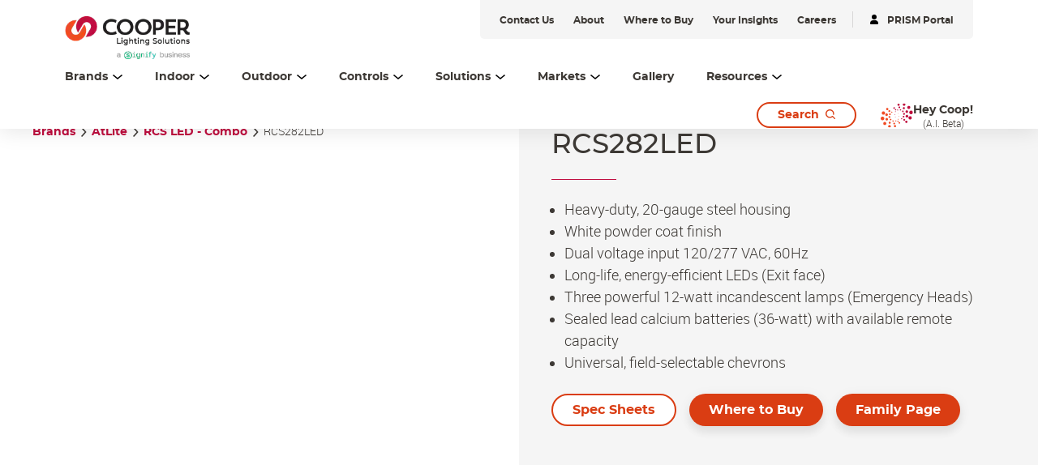

--- FILE ---
content_type: text/html;charset=utf-8
request_url: https://www.cooperlighting.com/global/brands/atlite/125468/rcs-steel-combo/rcs282led
body_size: 21329
content:
<!DOCTYPE HTML>
<html lang="en-US">
<head>

    <meta charset="UTF-8"/>
    <title>RCS282LED | Cooper Lighting Solutions</title>
    <meta name="viewport" content="width=device-width, initial-scale=1, shrink-to-fit=no"/>
    <script defer="defer" type="text/javascript" src="https://rum.hlx.page/.rum/@adobe/helix-rum-js@%5E2/dist/rum-standalone.js" data-routing="env=prod,tier=publish,ams=Philips Lighting (AEM)"></script>
<link rel="canonical" href="https://www.cooperlighting.com/global/brands/atlite/277388/rcs-led-combo/rcs282led"/>
    
    <meta name="description" content="AtLite LED Exit Sign and Emergency Light Combo"/>
    <meta name="template" content="product-page"/>

    <link rel="preconnect" href="https://www.assets.cooperlighting.com/"/>
<link rel="preconnect" href="https://cooperlighting.nanorep.co/"/>
<link rel="preconnect" href="https://assets.adobedtm.com/"/>
    
    <link rel="preload" href="/content/dam/cooper-lighting/logo/cooper_logo_header.png" as="image"/>
    <link rel="preload" href="/etc.clientlibs/signify-brand-cooper-lighting/clientlibs/clientlib-main/resources/fonts/montserrat_bold-latin.woff2" as="font" type="font/woff2" crossorigin="anonymous"/>
    <link rel="preload" href="/etc.clientlibs/signify-brand-cooper-lighting/clientlibs/clientlib-main/resources/fonts/montserrat_medium-latin.woff2" as="font" type="font/woff2" crossorigin="anonymous"/>
    <link rel="preload" href="/etc.clientlibs/signify-brand-cooper-lighting/clientlibs/clientlib-main/resources/fonts/roboto_light-latin.woff2" as="font" type="font/woff2" crossorigin="anonymous"/>
    <link rel="preload" href="/etc.clientlibs/signify-brand-cooper-lighting/clientlibs/clientlib-main/resources/fonts/roboto_regular-latin.woff2" as="font" type="font/woff2" crossorigin="anonymous"/>
    <link rel="preload" href="/etc.clientlibs/signify-brand-cooper-lighting/clientlibs/clientlib-main/resources/fonts/roboto_medium-latin.woff2" as="font" type="font/woff2" crossorigin="anonymous"/>
    <link rel="preload" href="/etc.clientlibs/signify-brand-cooper-lighting/clientlibs/clientlib-main/resources/fonts/montserrat_regular-latin.woff2" as="font" type="font/woff2" crossorigin="anonymous"/>
    <link rel="preload" href="/etc.clientlibs/signify-brand-cooper-lighting/clientlibs/clientlib-main/resources/fonts/roboto_bold-latin.woff2" as="font" type="font/woff2" crossorigin="anonymous"/>


    
    <meta property="og:title" content="RCS282LED | Cooper Lighting Solutions"/>
    <meta property="og:description" content="AtLite LED Exit Sign and Emergency Light Combo"/>
    <meta property="og:type" content="product"/>
    <meta property="og:url" content="https://www.cooperlighting.com/global/brands/atlite/277388/rcs-led-combo/rcs282led"/>
    <meta property="og:site_name" content="Cooper Lighting Solutions"/>
    <meta property="og:image" content="https://www.assets.cooperlighting.com/is/image/CLS/97ec29d7a6d1481e9982ad3c015b9e9e"/>


    

    
    
    


    


    

    
<script>
    window.pageLoadInfo = "{\x22page\x22:{\x22pageInfo\x22:{\x22pageID\x22:\x22\/content\/cooper\u002Dlighting\/aa\/en\/products\/product\u002Dvariant\u002Ddetail\u002Dpage\x22,\x22pageName\x22:\x22product\u002Dvariant\u002Ddetail\u002Dpage\x22,\x22environment\x22:\x22prd\x22,\x22issueDate\x22:\x222023\u002D03\u002D07T16:46:13.919Z\x22,\x22breadcrumbs\x22:[\x22brands\x22,\x22atlite\x22,\x22rcs\u002Dled\u002D\u002D\u002Dcombo\x22,\x22rcs282led\x22]},\x22category\x22:{\x22pageType\x22:\x22product\u002Dpage\x22,\x22categories\x22:[\x22brands\x22,\x22atlite\x22,\x22rcs\u002Dled\u002D\u002D\u002Dcombo\x22,\x22rcs282led\x22]},\x22attributes\x22:{\x22locale\x22:\x22en\u002DUS\x22,\x22country\x22:\x22US\x22,\x22language\x22:\x22en\x22,\x22brand\x22:\x22CLS\x22}}}";
</script>


    
    
    
<script src="/etc.clientlibs/signify-brand-cooper-lighting/clientlibs/clientlib-head.min.ACSHASH5d9223a013ff02b3f1601ea1b7836b66.js" async></script>



    
    
    
<script src="/etc.clientlibs/signify-brand-cooper-lighting/clientlibs/clientlib-main.min.ACSHASHfc697e635382d598e941e910a5874bbc.js" defer></script>



    
    
    
<link rel="stylesheet" href="/etc.clientlibs/signify-brand-cooper-lighting/clientlibs/clientlib-main.min.ACSHASH643b148fb516350299387f0981e93713.css" type="text/css">



    
    

    

    
    

    

    


        <script type="text/javascript" src="//assets.adobedtm.com/ebfef13a1211/87c155d633ee/launch-8aef4a3be588.min.js" async></script>



    
    

    


    
    <link rel="icon" href="/etc.clientlibs/signify-brand-cooper-lighting/clientlibs/clientlib-main/resources/favicons/favicon.ico"/>


    <script>
        signify = {config: {"locale":"en_US","paths":{"icons":"/etc.clientlibs/signify-brand-cooper-lighting/clientlibs/clientlib-main/resources/icons/"},"country":"US","authorMode":false}}
    </script>
</head>

<body class="product-page page basicpage theme--white">



    


    



    <div class="main-container" data-tracking-event="page/view" data-tracking-info="{&#34;page&#34;:{&#34;pageInfo&#34;:{&#34;pageID&#34;:&#34;/content/cooper-lighting/aa/en/products/product-variant-detail-page&#34;,&#34;pageName&#34;:&#34;product-variant-detail-page&#34;,&#34;environment&#34;:&#34;prd&#34;,&#34;issueDate&#34;:&#34;2023-03-07T16:46:13.919Z&#34;,&#34;breadcrumbs&#34;:[&#34;brands&#34;,&#34;atlite&#34;,&#34;rcs-led---combo&#34;,&#34;rcs282led&#34;]},&#34;category&#34;:{&#34;pageType&#34;:&#34;product-page&#34;,&#34;categories&#34;:[&#34;brands&#34;,&#34;atlite&#34;,&#34;rcs-led---combo&#34;,&#34;rcs282led&#34;]},&#34;attributes&#34;:{&#34;locale&#34;:&#34;en-US&#34;,&#34;country&#34;:&#34;US&#34;,&#34;language&#34;:&#34;en&#34;,&#34;brand&#34;:&#34;CLS&#34;}}}"><main class="root responsive-grid-component responsivegrid">

<div class="aem-Grid aem-Grid--12 aem-Grid--default--12 ">
    
    <div class="experience-fragment-component experience-fragment experiencefragment aem-GridColumn aem-GridColumn--default--12">
<div id="experience-fragment-component-7c839190e0" class="cmp-experiencefragment cmp-experiencefragment--header">

    



<div class="xf-content-height">
    

<div class="aem-Grid aem-Grid--12 aem-Grid--default--12 ">
    
    <div class="header-component master-component aem-GridColumn aem-GridColumn--default--12">

    

    
    
        
            
    <div class="header-cmp">
        <v-header v-slot="slotProps">
            <header class="header" :class="[slotProps.headerClasses, { sticky: slotProps.isSticky }, { 'header--searchPage': slotProps.isSearchPage }]" data-tracking-event="component/header/impression" data-tracking-info="{&#34;component&#34;:{&#34;id&#34;:&#34;0bf4cd6faeafadd58c15b2a0dac2ca87&#34;,&#34;path&#34;:&#34;/header_v2_component&#34;,&#34;name&#34;:&#34;header&#34;}}">
                
                <div class="container header__top-container">
                    <div class="header__logo">
                        <a href="https://www.cooperlighting.com/global" class="header__logo-link" title="Cooper Lighting">
                            <img class="header__logo-image header__logo-image--desktop" src="/content/dam/cooper-lighting/logo/cooper_signify_logo_header_tall.png" alt="Cooper Lighting"/>
                            <img class="header__logo-image header__logo-image--mobile" src="/content/dam/cooper-lighting/logo/cooper_signify_logo_header_tall.png" alt="Cooper Lighting"/>
                        </a>
                    </div>
                    <div class="header__utility--desktop"><div class="xfpage page basicpage theme--white">

    



<div class="xf-content-height">
    

<div class="aem-Grid aem-Grid--12 aem-Grid--default--12 ">
    
    <div class="utility-bar-component master-component aem-GridColumn aem-GridColumn--default--12">

    

    
    
        
            
    <ul class="utility-bar">
        
            <li>
                <a class="utility-bar__link" href="https://www.cooperlighting.com/global/contact-us" title="Contact Us">
                    <span class="caption-2--bold">Contact Us</span>
                </a>
            </li>
        
            <li>
                <a class="utility-bar__link" href="https://www.cooperlighting.com/global/about-us" title="About">
                    <span class="caption-2--bold">About</span>
                </a>
            </li>
        
            <li>
                <a class="utility-bar__link" href="https://www.cooperlighting.com/global/resources/agent-locator" title="Where to Buy">
                    <span class="caption-2--bold">Where to Buy</span>
                </a>
            </li>
        
            <li>
                <a class="utility-bar__link" href="https://www.cooperlighting.com/global/resources/insights" title="Your Insights">
                    <span class="caption-2--bold">Your Insights</span>
                </a>
            </li>
        
            <li>
                <a class="utility-bar__link" href="https://www.careers.signify.com/global/en/campaigns/cooper-lighting-solutions" title="Careers" target="_blank">
                    <span class="caption-2--bold">Careers</span>
                </a>
            </li>
        
        
            <li>
                <hr class="utility-bar__ruler"/>
            </li>
            <li>
                <a class="utility-bar__link" href="https://www.portal.cooperlighting.com" title="PRISM Portal" target="_blank">
                    <svg class="icon icon-login icon--sm" aria-hidden="true">
                <use xlink:href="/etc.clientlibs/signify-brand-cooper-lighting/clientlibs/clientlib-main/resources/icons/ui.svg#login"></use>
            </svg>
                    <span class="caption-2--bold">PRISM Portal</span>
                </a>
            </li>
        
    </ul>

        
    


</div>

    
</div>

</div></div>
</div>
                </div>

                <div class="container header__bottom-container">
                    
                    
                        
    <nav class="desktop-menu" :class="slotProps.activeMenuLevelClass">
        <ul class="desktop-menu__wrapper">
            
    

    
    <li class="desktop-menu__item desktop-menu__item--with-card" :class="slotProps.getMenuActiveClass('1529301792')">
        
        <span @click="slotProps.toggleFlyout($event, '1529301792', '3', 'true', 'Brands')" class="desktop-menu__item-link body-copy-3">
            <span class="desktop-menu__item-link-inner">
                Brands
                <svg class="icon icon-down icon--sm desktop-menu__item-icon-down" aria-hidden="true">
                <use xlink:href="/etc.clientlibs/signify-brand-cooper-lighting/clientlibs/clientlib-main/resources/icons/ui.svg#down"></use>
            </svg>
                <svg class="icon icon-up icon--sm desktop-menu__item-icon-up" aria-hidden="true">
                <use xlink:href="/etc.clientlibs/signify-brand-cooper-lighting/clientlibs/clientlib-main/resources/icons/ui.svg#up"></use>
            </svg>
            </span>
        </span>

        <div class="desktop-submenu desktop-submenu--second-level" :class="slotProps.subMenuFlyOutPositionClass">
            <div class="desktop-submenu__container">
                
                    
                    
    

    
    <div class="desktop-submenu__section desktop-submenu__section--col-3">
        
        <ul class="desktop-submenu__items">
            
    

    
    <li class="desktop-submenu__item">
        <a class="link" href="https://www.cooperlighting.com/global/brands/ametrix" title="Ametrix">Ametrix</a>
        

        
        
    </li>


        
            
    

    
    <li class="desktop-submenu__item">
        <a class="link" href="https://www.cooperlighting.com/global/brands/atlite" title="AtLite">AtLite</a>
        

        
        
    </li>


        
            
    

    
    <li class="desktop-submenu__item">
        <a class="link" href="https://www.cooperlighting.com/global/product-list#c=cooper-lighting:brands/cls&sort=newest" title="Cooper Lighting Solutions">Cooper Lighting Solutions</a>
        

        
        
    </li>


        
            
    

    
    <li class="desktop-submenu__item">
        <a class="link" href="https://www.cooperlighting.com/global/brands/corelite" title="Corelite">Corelite</a>
        

        
        
    </li>


        
            
    

    
    <li class="desktop-submenu__item">
        <a class="link" href="https://www.cooperlighting.com/global/brands/ephesus" title="Ephesus">Ephesus</a>
        

        
        
    </li>


        
            
    

    
    <li class="desktop-submenu__item">
        
        <div class="link link--third-level" @click.stop="slotProps.showThirdLevel($event)">
            Fail-Safe
            <svg class="icon icon-arrows-right icon--sm" aria-hidden="true">
                <use xlink:href="/etc.clientlibs/signify-brand-cooper-lighting/clientlibs/clientlib-main/resources/icons/ui.svg#arrows-right"></use>
            </svg>
        </div>

        
        <div class="desktop-submenu desktop-submenu--third-level" @click.stop>
            <div class="desktop-submenu__container">
                <div class="back-button body-copy-3" @click.stop="slotProps.hideThirdLevel($event)">
                    <div class="back-button__icon">
                        <svg class="icon icon-arrows-left icon--sm">
                            <use xlink:href="/etc.clientlibs/signify-brand-cooper-lighting/clientlibs/clientlib-main/resources/icons/ui.svg#arrows-left"></use>
                        </svg>
                    </div>
                    <span class="back-button__text">
                        Back to Brands
                    </span>
                </div>
                <hr class="desktop-submenu__hr"/>
                
                    
                    
    

    
    <div class="desktop-submenu__section desktop-submenu__section--col-3">
        
        <ul class="desktop-submenu__items">
            
    

    
    <li class="desktop-submenu__item">
        <a class="link" href="https://www.cooperlighting.com/global/brands/fail-safe" title="Fail-Safe">Fail-Safe</a>
        

        
        
    </li>


        
            
    

    
    <li class="desktop-submenu__item">
        <a class="link" href="https://www.cooperlighting.com/global/brands/fail-safe/arcmed" title="ArcMED">ArcMED</a>
        

        
        
    </li>


        </ul>
        

    

    
    



    </div>


                    <hr class="desktop-submenu__hr"/>
                
                <div class="desktop-submenu__section">
                    

    

    
    
        
            
    
    <div class="cta-component cta-component--left" data-tracking-event="component/call-to-action/impression" data-tracking-info="{&#34;component&#34;:{&#34;id&#34;:&#34;06ce7d44db015c845227a378a79eeb60&#34;,&#34;path&#34;:&#34;/cta&#34;,&#34;name&#34;:&#34;call-to-action&#34;}}">
        <div class="cta-component-wrapper">
            <a class="button    cta-component__link" title="Explore All Fail-Safe" href="https://www.cooperlighting.com/global/brands/fail-safe">
                
                <span class="cta-component-text">Explore All Fail-Safe</span>
                </a>
        </div>
    </div>


        
    



                </div>
            </div>
        </div>
    </li>


        
            
    

    
    <li class="desktop-submenu__item">
        <a class="link" href="https://www.cooperlighting.com/global/brands/fifth-light" title="Fifth Light">Fifth Light</a>
        

        
        
    </li>


        
            
    

    
    <li class="desktop-submenu__item">
        <a class="link" href="https://www.cooperlighting.com/global/brands/greengate" title="Greengate">Greengate</a>
        

        
        
    </li>


        
            
    

    
    <li class="desktop-submenu__item">
        
        <div class="link link--third-level" @click.stop="slotProps.showThirdLevel($event)">
            HALO
            <svg class="icon icon-arrows-right icon--sm" aria-hidden="true">
                <use xlink:href="/etc.clientlibs/signify-brand-cooper-lighting/clientlibs/clientlib-main/resources/icons/ui.svg#arrows-right"></use>
            </svg>
        </div>

        
        <div class="desktop-submenu desktop-submenu--third-level" @click.stop>
            <div class="desktop-submenu__container">
                <div class="back-button body-copy-3" @click.stop="slotProps.hideThirdLevel($event)">
                    <div class="back-button__icon">
                        <svg class="icon icon-arrows-left icon--sm">
                            <use xlink:href="/etc.clientlibs/signify-brand-cooper-lighting/clientlibs/clientlib-main/resources/icons/ui.svg#arrows-left"></use>
                        </svg>
                    </div>
                    <span class="back-button__text">
                        Back to Brands
                    </span>
                </div>
                <hr class="desktop-submenu__hr"/>
                
                    
                    
    

    
    <div class="desktop-submenu__section desktop-submenu__section--col-3">
        
        <ul class="desktop-submenu__items">
            
    

    
    <li class="desktop-submenu__item">
        <a class="link" href="https://www.cooperlighting.com/global/brands/halo/recessed" title="HALO Recessed">HALO Recessed</a>
        

        
        
    </li>


        
            
    

    
    <li class="desktop-submenu__item">
        <a class="link" href="https://www.cooperlighting.com/global/solutions/technologies/wiz-pro" title="HALO Connected by WiZ Pro">HALO Connected by WiZ Pro</a>
        

        
        
    </li>


        
            
    

    
    <li class="desktop-submenu__item">
        <a class="link" href="https://www.cooperlighting.com/global/brands/halo/outdoor" title="HALO Outdoor">HALO Outdoor</a>
        

        
        
    </li>


        
            
    

    
    <li class="desktop-submenu__item">
        <a class="link" href="https://www.cooperlighting.com/global/brands/halo/track" title="HALO Track">HALO Track</a>
        

        
        
    </li>


        
            
    

    
    <li class="desktop-submenu__item">
        <a class="link" href="https://www.cooperlighting.com/global/brands/halo/undercabinet" title="HALO Under Cabinet">HALO Under Cabinet</a>
        

        
        
    </li>


        </ul>
        

    

    
    



    </div>


                    <hr class="desktop-submenu__hr"/>
                
                <div class="desktop-submenu__section">
                    

    

    
    
        
            
    
    <div class="cta-component cta-component--left" data-tracking-event="component/call-to-action/impression" data-tracking-info="{&#34;component&#34;:{&#34;id&#34;:&#34;06ce7d44db015c845227a378a79eeb60&#34;,&#34;path&#34;:&#34;/cta&#34;,&#34;name&#34;:&#34;call-to-action&#34;}}">
        <div class="cta-component-wrapper">
            <a class="button    cta-component__link" title="Explore All HALO" href="https://www.cooperlighting.com/global/brands/halo">
                
                <span class="cta-component-text">Explore All HALO</span>
                </a>
        </div>
    </div>


        
    



                </div>
            </div>
        </div>
    </li>


        
            
    

    
    <li class="desktop-submenu__item">
        <a class="link" href="https://www.cooperlighting.com/global/brands/halo-commercial" title="HALO Commercial">HALO Commercial</a>
        

        
        
    </li>


        
            
    

    
    <li class="desktop-submenu__item">
        <a class="link" href="https://www.ilc-usa.com/" target="_blank" title="Intelligent Lighting Controls (ILC)">Intelligent Lighting Controls (ILC)</a>
        

        
        
    </li>


        
            
    

    
    <li class="desktop-submenu__item">
        <a class="link" href="https://www.cooperlighting.com/global/brands/invue" title="Invue">Invue</a>
        

        
        
    </li>


        
            
    

    
    <li class="desktop-submenu__item">
        <a class="link" href="https://www.cooperlighting.com/global/brands/io-lighting" title="iO Lighting">iO Lighting</a>
        

        
        
    </li>


        
            
    

    
    <li class="desktop-submenu__item">
        <a class="link" href="https://www.cooperlighting.com/global/brands/lumark" title="Lumark">Lumark</a>
        

        
        
    </li>


        
            
    

    
    <li class="desktop-submenu__item">
        <a class="link" href="https://www.cooperlighting.com/global/brands/lumark-ap" title="Lumark AP">Lumark AP</a>
        

        
        
    </li>


        
            
    

    
    <li class="desktop-submenu__item">
        <a class="link" href="https://www.cooperlighting.com/global/brands/lumiere" title="Lumière">Lumière</a>
        

        
        
    </li>


        
            
    

    
    <li class="desktop-submenu__item">
        <a class="link" href="https://www.cooperlighting.com/global/brands/mcgraw-edison" title="McGraw-Edison">McGraw-Edison</a>
        

        
        
    </li>


        
            
    

    
    <li class="desktop-submenu__item">
        <a class="link" href="https://www.cooperlighting.com/global/brands/metalux" title="Metalux">Metalux</a>
        

        
        
    </li>


        
            
    

    
    <li class="desktop-submenu__item">
        <a class="link" href="https://www.cooperlighting.com/global/brands/mws" title="MWS">MWS</a>
        

        
        
    </li>


        
            
    

    
    <li class="desktop-submenu__item">
        <a class="link" href="https://nemalux.com/" target="_blank" title="Nemalux">Nemalux</a>
        

        
        
    </li>


        
            
    

    
    <li class="desktop-submenu__item">
        <a class="link" href="https://www.cooperlighting.com/global/brands/neoray" title="NeoRay">NeoRay</a>
        

        
        
    </li>


        
            
    

    
    <li class="desktop-submenu__item">
        <a class="link" href="https://www.cooperlighting.com/global/brands/portfolio" title="Portfolio">Portfolio</a>
        

        
        
    </li>


        
            
    

    
    <li class="desktop-submenu__item">
        <a class="link" href="https://www.cooperlighting.com/global/brands/prentalux" title="PrentaLux 3D Printing">PrentaLux 3D Printing</a>
        

        
        
    </li>


        
            
    

    
    <li class="desktop-submenu__item">
        <a class="link" href="https://www.cooperlighting.com/global/brands/rsa" title="RSA">RSA</a>
        

        
        
    </li>


        
            
    

    
    <li class="desktop-submenu__item">
        <a class="link" href="https://www.cooperlighting.com/global/brands/shaper" title="Shaper">Shaper</a>
        

        
        
    </li>


        
            
    

    
    <li class="desktop-submenu__item">
        <a class="link" href="https://www.cooperlighting.com/global/brands/streetworks" title="Streetworks">Streetworks</a>
        

        
        
    </li>


        
            
    

    
    <li class="desktop-submenu__item">
        <a class="link" href="https://www.cooperlighting.com/global/brands/sure-lites" title="Sure-Lites">Sure-Lites</a>
        

        
        
    </li>


        
            
    

    
    <li class="desktop-submenu__item">
        <a class="link" href="https://www.cooperlighting.com/global/brands/trellix-infrastructure" title="Trellix Infrastructure">Trellix Infrastructure</a>
        

        
        
    </li>


        
            
    

    
    <li class="desktop-submenu__item">
        <a class="link" href="https://www.cooperlighting.com/global/brands/wavelinx" title="WaveLinx">WaveLinx</a>
        

        
        
    </li>


        </ul>
        

    

    
    



    </div>


                    <hr class="desktop-submenu__hr"/>
                

                <div class="desktop-submenu__section">
                    

    

    
    
        
            
    
    <div class="cta-component cta-component--left" data-tracking-event="component/call-to-action/impression" data-tracking-info="{&#34;component&#34;:{&#34;id&#34;:&#34;06ce7d44db015c845227a378a79eeb60&#34;,&#34;path&#34;:&#34;/cta&#34;,&#34;name&#34;:&#34;call-to-action&#34;}}">
        <div class="cta-component-wrapper">
            <a class="button    cta-component__link" title="Learn About Our Brands" href="https://www.cooperlighting.com/global/brands">
                
                <span class="cta-component-text">Learn About Our Brands</span>
                </a>
        </div>
    </div>


        
    



                </div>
            </div>
            

    

    
    
        
            
    <div class="header-navigation-card">
        
            
    
        
        

        
        
            
            
                
                
                    <img src="[data-uri]" data-sizes="auto" data-parent-fit="width" data-srcset="/content/dam/cooper-lighting/about-us/cls-about-us-banner.png 2800w" alt="Cooper Lighting Solutions" class="card__image lazyload"/>
                
                
                
            
            
            
            
            
        
    

        
        <div class="header-navigation-card__details">
            <h3 class="header-navigation-card__title body-copy-1--bold">Cooper Lighting Solutions Brands</h3>
            <p class="header-navigation-card__desc body-copy-2">Cooper Lighting Solutions has been designing and manufacturing high-quality lighting products for over 60 years. No one knows more about lighting solutions.</p>
            
    <div class="cta-component cta-component--left">
        <div class="cta-component-wrapper">
            <a class="link    cta-component__link" title="Browse Our Products" href="https://www.cooperlighting.com/global/search?query=#filters=cooper-lighting%3Afilters%2Fmarketing-status%2Ffinal-published&sort=newest&tab=products">
                
                <span class="cta-component-text">Browse Our Products</span><svg class="icon icon-right " aria-hidden="true">
                <use xlink:href="/etc.clientlibs/signify-brand-cooper-lighting/clientlibs/clientlib-main/resources/icons/ui.svg#right"></use>
            </svg>
                </a>
        </div>
    </div>

        </div>
    </div>

        
    



        </div>

        
        
    </li>


    

    
    <li class="desktop-menu__item desktop-menu__item--with-card" :class="slotProps.getMenuActiveClass('163715217')">
        
        <span @click="slotProps.toggleFlyout($event, '163715217', '1', 'true', 'Indoor')" class="desktop-menu__item-link body-copy-3">
            <span class="desktop-menu__item-link-inner">
                Indoor
                <svg class="icon icon-down icon--sm desktop-menu__item-icon-down" aria-hidden="true">
                <use xlink:href="/etc.clientlibs/signify-brand-cooper-lighting/clientlibs/clientlib-main/resources/icons/ui.svg#down"></use>
            </svg>
                <svg class="icon icon-up icon--sm desktop-menu__item-icon-up" aria-hidden="true">
                <use xlink:href="/etc.clientlibs/signify-brand-cooper-lighting/clientlibs/clientlib-main/resources/icons/ui.svg#up"></use>
            </svg>
            </span>
        </span>

        <div class="desktop-submenu desktop-submenu--second-level" :class="slotProps.subMenuFlyOutPositionClass">
            <div class="desktop-submenu__container desktop-submenu__container--single-column">
                
                    
                    
    

    
    <div class="desktop-submenu__section desktop-submenu__section--col-1">
        
        <ul class="desktop-submenu__items">
            
    

    
    <li class="desktop-submenu__item">
        <a class="link" href="https://www.cooperlighting.com/global/product-list#c=cooper-lighting:product-category/indoor/architectural" title="Architectural">Architectural</a>
        

        
        
    </li>


        
            
    

    
    <li class="desktop-submenu__item">
        <a class="link" href="https://www.cooperlighting.com/global/product-list#c=cooper-lighting:product-category/indoor/downlights" title="Downlights">Downlights</a>
        

        
        
    </li>


        
            
    

    
    <li class="desktop-submenu__item">
        <a class="link" href="https://www.cooperlighting.com/global/product-list#c=cooper-lighting:product-category/indoor/exit-emergency" title="Exit &amp; Emergency">Exit &amp; Emergency</a>
        

        
        
    </li>


        
            
    

    
    <li class="desktop-submenu__item">
        <a class="link" href="https://www.cooperlighting.com/global/product-list#c=cooper-lighting:product-category/indoor/industrial" title="Industrial">Industrial</a>
        

        
        
    </li>


        
            
    

    
    <li class="desktop-submenu__item">
        <a class="link" href="https://www.cooperlighting.com/global/product-list#c=cooper-lighting:product-category/indoor/linear" title="Linear">Linear</a>
        

        
        
    </li>


        
            
    

    
    <li class="desktop-submenu__item">
        <a class="link" href="https://www.cooperlighting.com/global/product-list#c=cooper-lighting:brands/mws" title="Modular Wiring Systems">Modular Wiring Systems</a>
        

        
        
    </li>


        
            
    

    
    <li class="desktop-submenu__item">
        <a class="link" href="https://www.cooperlighting.com/global/product-list#c=cooper-lighting:product-category/indoor/sports-lighting" title="Sports Lighting">Sports Lighting</a>
        

        
        
    </li>


        
            
    

    
    <li class="desktop-submenu__item">
        <a class="link" href="https://www.cooperlighting.com/global/product-list#c=cooper-lighting:product-category/indoor/track-lighting" title="Track Lighting">Track Lighting</a>
        

        
        
    </li>


        
            
    

    
    <li class="desktop-submenu__item">
        <a class="link" href="https://www.cooperlighting.com/global/product-list#c=cooper-lighting:product-category/indoor/troffers-panels" title="Troffers &amp; Panels">Troffers &amp; Panels</a>
        

        
        
    </li>


        
            
    

    
    <li class="desktop-submenu__item">
        <a class="link" href="https://www.cooperlighting.com/global/product-list#c=cooper-lighting:product-category/indoor/guv-disinfection" title="UV-C Disinfection">UV-C Disinfection</a>
        

        
        
    </li>


        </ul>
        

    

    
    



    </div>


                    <hr class="desktop-submenu__hr"/>
                

                <div class="desktop-submenu__section">
                    

    

    
    
        
            
    
    <div class="cta-component cta-component--left" data-tracking-event="component/call-to-action/impression" data-tracking-info="{&#34;component&#34;:{&#34;id&#34;:&#34;06ce7d44db015c845227a378a79eeb60&#34;,&#34;path&#34;:&#34;/cta&#34;,&#34;name&#34;:&#34;call-to-action&#34;}}">
        <div class="cta-component-wrapper">
            <a class="button    cta-component__link" title="Explore All Indoor" href="https://www.cooperlighting.com/global/product-list#c=cooper-lighting:product-category/indoor">
                
                <span class="cta-component-text">Explore All Indoor</span>
                </a>
        </div>
    </div>


        
    



                </div>
            </div>
            

    

    
    
        
            
    <div class="header-navigation-card">
        
            
    
        
        

        
        
            
            
                
                
                    <img src="[data-uri]" data-sizes="auto" data-parent-fit="width" data-srcset="/content/dam/cooper-lighting/brands/shaper/landing-page-assets/prentalux/Cooper_Lighting-3D-0353-2400x1350..jpg 2400w" alt="Shaper 3D Printed Decorative Lighting" class="card__image lazyload"/>
                
                
                
            
            
            
            
            
        
    

        
        <div class="header-navigation-card__details">
            <h3 class="header-navigation-card__title body-copy-1--bold">Introducing PrentaLux</h3>
            <p class="header-navigation-card__desc body-copy-2">Performance-based products and hospitality minded. Mixing these elegant shapes, sizes, colors, and textures creates the best combination of aesthetics and output that can help define mood, ambiance, and adequate light levels.</p>
            
    <div class="cta-component cta-component--left">
        <div class="cta-component-wrapper">
            <a class="link    cta-component__link" title="Learn More" href="https://www.cooperlighting.com/global/brands/prentalux">
                
                <span class="cta-component-text">Learn More</span><svg class="icon icon-right " aria-hidden="true">
                <use xlink:href="/etc.clientlibs/signify-brand-cooper-lighting/clientlibs/clientlib-main/resources/icons/ui.svg#right"></use>
            </svg>
                </a>
        </div>
    </div>

        </div>
    </div>

        
    



        </div>

        
        
    </li>


    

    
    <li class="desktop-menu__item desktop-menu__item--with-card" :class="slotProps.getMenuActiveClass('163715216')">
        
        <span @click="slotProps.toggleFlyout($event, '163715216', '1', 'true', 'Outdoor')" class="desktop-menu__item-link body-copy-3">
            <span class="desktop-menu__item-link-inner">
                Outdoor
                <svg class="icon icon-down icon--sm desktop-menu__item-icon-down" aria-hidden="true">
                <use xlink:href="/etc.clientlibs/signify-brand-cooper-lighting/clientlibs/clientlib-main/resources/icons/ui.svg#down"></use>
            </svg>
                <svg class="icon icon-up icon--sm desktop-menu__item-icon-up" aria-hidden="true">
                <use xlink:href="/etc.clientlibs/signify-brand-cooper-lighting/clientlibs/clientlib-main/resources/icons/ui.svg#up"></use>
            </svg>
            </span>
        </span>

        <div class="desktop-submenu desktop-submenu--second-level" :class="slotProps.subMenuFlyOutPositionClass">
            <div class="desktop-submenu__container desktop-submenu__container--single-column">
                
                    
                    
    

    
    <div class="desktop-submenu__section desktop-submenu__section--col-1">
        
        <ul class="desktop-submenu__items">
            
    

    
    <li class="desktop-submenu__item">
        <a class="link" href="https://www.cooperlighting.com/global/product-list#c=cooper-lighting:product-category/outdoor/architectural-decorative" title="Architectural/Decorative">Architectural/Decorative</a>
        

        
        
    </li>


        
            
    

    
    <li class="desktop-submenu__item">
        <a class="link" href="https://www.cooperlighting.com/global/product-list#c=cooper-lighting:product-category/outdoor/area-site" title="Area &amp; Site">Area &amp; Site</a>
        

        
        
    </li>


        
            
    

    
    <li class="desktop-submenu__item">
        <a class="link" href="https://www.cooperlighting.com/global/product-list#c=cooper-lighting:product-category/outdoor/floodlighting" title="Floodlighting">Floodlighting</a>
        

        
        
    </li>


        
            
    

    
    <li class="desktop-submenu__item">
        <a class="link" href="https://www.cooperlighting.com/global/product-list#c=cooper-lighting:product-category/outdoor/garage-canopy-tunnel" title="Garage, Canopy &amp; Tunnel">Garage, Canopy &amp; Tunnel</a>
        

        
        
    </li>


        
            
    

    
    <li class="desktop-submenu__item">
        <a class="link" href="https://www.cooperlighting.com/global/product-list#c=cooper-lighting:product-category/outdoor/landscape-bollards" title="Landscape &amp; Bollards">Landscape &amp; Bollards</a>
        

        
        
    </li>


        
            
    

    
    <li class="desktop-submenu__item">
        <a class="link" href="https://www.cooperlighting.com/global/product-list#c=cooper-lighting:product-category/outdoor/poles-brackets" title="Poles &amp; Brackets">Poles &amp; Brackets</a>
        

        
        
    </li>


        
            
    

    
    <li class="desktop-submenu__item">
        <a class="link" href="https://www.cooperlighting.com/global/product-list#c=cooper-lighting:product-category/outdoor/roadway" title="Roadway">Roadway</a>
        

        
        
    </li>


        
            
    

    
    <li class="desktop-submenu__item">
        <a class="link" href="https://www.cooperlighting.com/global/product-list#c=cooper-lighting:product-category/outdoor/sports-lighting" title="Sports Lighting">Sports Lighting</a>
        

        
        
    </li>


        
            
    

    
    <li class="desktop-submenu__item">
        <a class="link" href="https://www.cooperlighting.com/global/product-list#c=cooper-lighting:product-category/outdoor/wall-mount" title="Wall Mount">Wall Mount</a>
        

        
        
    </li>


        </ul>
        

    

    
    



    </div>


                    <hr class="desktop-submenu__hr"/>
                

                <div class="desktop-submenu__section">
                    

    

    
    
        
            
    
    <div class="cta-component cta-component--left" data-tracking-event="component/call-to-action/impression" data-tracking-info="{&#34;component&#34;:{&#34;id&#34;:&#34;06ce7d44db015c845227a378a79eeb60&#34;,&#34;path&#34;:&#34;/cta&#34;,&#34;name&#34;:&#34;call-to-action&#34;}}">
        <div class="cta-component-wrapper">
            <a class="button    cta-component__link" title="Explore All Outdoor" href="https://www.cooperlighting.com/global/product-list#c=cooper-lighting:product-category/outdoor">
                
                <span class="cta-component-text">Explore All Outdoor</span>
                </a>
        </div>
    </div>


        
    



                </div>
            </div>
            

    

    
    
        
            
    <div class="header-navigation-card">
        
            
    
        
        

        
        
            
            
                
                
                    <img src="[data-uri]" data-sizes="auto" data-parent-fit="width" data-srcset="/content/dam/cooper-lighting/brands/trellix-infrastructure/landing-page-assets/Trellix-Infrastructure-for-Web-Navigation.png 1280w" alt="Trellix Infrastructure smart communities" class="card__image lazyload"/>
                
                
                
            
            
            
            
            
        
    

        
        <div class="header-navigation-card__details">
            <h3 class="header-navigation-card__title body-copy-1--bold">Building Smart, Sustainable, &amp; Secure Cities</h3>
            <p class="header-navigation-card__desc body-copy-2">Trellix Infrastructure provides simple, effective smart street and area lighting solutions empowering cities, utilities, and large establishments to manage their lighting assets to reduce costs while cutting carbon emissions.</p>
            
    <div class="cta-component cta-component--left">
        <div class="cta-component-wrapper">
            <a class="link    cta-component__link" title="Learn More" href="https://www.cooperlighting.com/global/brands/trellix-infrastructure">
                
                <span class="cta-component-text">Learn More</span><svg class="icon icon-right " aria-hidden="true">
                <use xlink:href="/etc.clientlibs/signify-brand-cooper-lighting/clientlibs/clientlib-main/resources/icons/ui.svg#right"></use>
            </svg>
                </a>
        </div>
    </div>

        </div>
    </div>

        
    



        </div>

        
        
    </li>


    

    
    <li class="desktop-menu__item desktop-menu__item--with-card" :class="slotProps.getMenuActiveClass('163715215')">
        
        <span @click="slotProps.toggleFlyout($event, '163715215', '1', 'true', 'Controls')" class="desktop-menu__item-link body-copy-3">
            <span class="desktop-menu__item-link-inner">
                Controls
                <svg class="icon icon-down icon--sm desktop-menu__item-icon-down" aria-hidden="true">
                <use xlink:href="/etc.clientlibs/signify-brand-cooper-lighting/clientlibs/clientlib-main/resources/icons/ui.svg#down"></use>
            </svg>
                <svg class="icon icon-up icon--sm desktop-menu__item-icon-up" aria-hidden="true">
                <use xlink:href="/etc.clientlibs/signify-brand-cooper-lighting/clientlibs/clientlib-main/resources/icons/ui.svg#up"></use>
            </svg>
            </span>
        </span>

        <div class="desktop-submenu desktop-submenu--second-level" :class="slotProps.subMenuFlyOutPositionClass">
            <div class="desktop-submenu__container desktop-submenu__container--single-column">
                
                    
                    
    

    
    <div class="desktop-submenu__section desktop-submenu__section--col-1">
        
        <ul class="desktop-submenu__items">
            
    

    
    <li class="desktop-submenu__item">
        <a class="link" href="https://www.cooperlighting.com/global/controls-wiring/commercial-lighting-controls" title="Commercial Lighting Controls">Commercial Lighting Controls</a>
        

        
        
    </li>


        
            
    

    
    <li class="desktop-submenu__item">
        <a class="link" href="https://www.cooperlighting.com/global/brands/trellix-infrastructure" title="Infrastructure Lighting Controls">Infrastructure Lighting Controls</a>
        

        
        
    </li>


        
            
    

    
    <li class="desktop-submenu__item">
        <a class="link" href="https://www.cooperlighting.com/global/solutions/technologies/wiz-pro" title="Residential Lighting Controls">Residential Lighting Controls</a>
        

        
        
    </li>


        
            
    

    
    <li class="desktop-submenu__item">
        <a class="link" href="https://www.cooperlighting.com/global/brands/ephesus/1080353/airmesh-hub" title="Sports Lighting Controls">Sports Lighting Controls</a>
        

        
        
    </li>


        
            
    

    
    <li class="desktop-submenu__item">
        <a class="link" href="https://www.cooperlighting.com/global/brands/wavelinx/emergency" title="Emergency Lighting Controls">Emergency Lighting Controls</a>
        

        
        
    </li>


        
            
    

    
    <li class="desktop-submenu__item">
        <a class="link" href="https://www.cooperlighting.com/global/product-list#c=cooper-lighting:product-category/controls-wiring/occupancy-vacancy-sensors" title="Sensors">Sensors</a>
        

        
        
    </li>


        
            
    

    
    <li class="desktop-submenu__item">
        <a class="link" href="https://www.cooperlighting.com/global/services-and-software" title="Controls Support &amp; Services">Controls Support &amp; Services</a>
        

        
        
    </li>


        </ul>
        

    

    
    



    </div>


                    <hr class="desktop-submenu__hr"/>
                

                <div class="desktop-submenu__section">
                    

    

    
    
        
            
    
    <div class="cta-component cta-component--left" data-tracking-event="component/call-to-action/impression" data-tracking-info="{&#34;component&#34;:{&#34;id&#34;:&#34;06ce7d44db015c845227a378a79eeb60&#34;,&#34;path&#34;:&#34;/cta&#34;,&#34;name&#34;:&#34;call-to-action&#34;}}">
        <div class="cta-component-wrapper">
            <a class="button    cta-component__link" title="Explore All Controls" href="https://www.cooperlighting.com/global/product-list#c=cooper-lighting:product-category/controls-wiring">
                
                <span class="cta-component-text">Explore All Controls</span>
                </a>
        </div>
    </div>


        
    



                </div>
            </div>
            

    

    
    
        
            
    <div class="header-navigation-card">
        
            
    
        
        

        
        
            
            
                
                
                    <img src="[data-uri]" data-sizes="auto" data-parent-fit="width" data-srcset="/content/dam/cooper-lighting/brands/wavelinx/landing-page-assets/wavelinx-cat-wired-single-space-2400x1350.jpg 2400w" alt="WaveLinx CAT" class="card__image lazyload"/>
                
                
                
            
            
            
            
            
        
    

        
        <div class="header-navigation-card__details">
            <h3 class="header-navigation-card__title body-copy-1--bold">New WaveLinx CAT Solution</h3>
            <p class="header-navigation-card__desc body-copy-2">Discover how the WaveLinx CAT devices are designed to scale from a room to a building, even to a complex commercial campus, for your commercial, education, or healthcare facility.</p>
            
    <div class="cta-component cta-component--left">
        <div class="cta-component-wrapper">
            <a class="link    cta-component__link" title="Learn More" href="https://www.cooperlighting.com/global/brands/wavelinx/cat">
                
                <span class="cta-component-text">Learn More</span><svg class="icon icon-right " aria-hidden="true">
                <use xlink:href="/etc.clientlibs/signify-brand-cooper-lighting/clientlibs/clientlib-main/resources/icons/ui.svg#right"></use>
            </svg>
                </a>
        </div>
    </div>

        </div>
    </div>

        
    



        </div>

        
        
    </li>


    

    
    <li class="desktop-menu__item" :class="slotProps.getMenuActiveClass('163715214')">
        
        <span @click="slotProps.toggleFlyout($event, '163715214', '4', '', 'Solutions')" class="desktop-menu__item-link body-copy-3">
            <span class="desktop-menu__item-link-inner">
                Solutions
                <svg class="icon icon-down icon--sm desktop-menu__item-icon-down" aria-hidden="true">
                <use xlink:href="/etc.clientlibs/signify-brand-cooper-lighting/clientlibs/clientlib-main/resources/icons/ui.svg#down"></use>
            </svg>
                <svg class="icon icon-up icon--sm desktop-menu__item-icon-up" aria-hidden="true">
                <use xlink:href="/etc.clientlibs/signify-brand-cooper-lighting/clientlibs/clientlib-main/resources/icons/ui.svg#up"></use>
            </svg>
            </span>
        </span>

        <div class="desktop-submenu desktop-submenu--second-level" :class="slotProps.subMenuFlyOutPositionClass">
            <div class="desktop-submenu__container">
                
                    
                    

    

    
    
        
            
    <div class="row columns columns--4 columns--no-gutters">
        
            
    
        <div class="column">
            
    

<div class="aem-Grid aem-Grid--12 aem-Grid--default--12 ">
    
    <div class="navigation-second-level-list-layout-component navigation-list-layout-component master-component aem-GridColumn aem-GridColumn--default--12">
    

    
    <div class="desktop-submenu__section desktop-submenu__section--col-1">
        <div class="desktop-submenu__section-title body-copy-1--bold">
            Solutions For You
        </div>
        <ul class="desktop-submenu__items">
            
    

    
    <li class="desktop-submenu__item">
        <a class="link" href="https://www.cooperlighting.com/global/solutions/canada" title="Canadien Français">Canadien Français</a>
        

        
        
    </li>


        
            
    

    
    <li class="desktop-submenu__item">
        <a class="link" href="https://www.cooperlighting.com/global/solutions/contractor" title="Contractor">Contractor</a>
        

        
        
    </li>


        
            
    

    
    <li class="desktop-submenu__item">
        <a class="link" href="https://www.cooperlighting.com/global/solutions/distributor" title="Distributor">Distributor</a>
        

        
        
    </li>


        
            
    

    
    <li class="desktop-submenu__item">
        <a class="link" href="https://www.cooperlighting.com/global/solutions/diy-consumer" title="DIY Consumer">DIY Consumer</a>
        

        
        
    </li>


        
            
    

    
    <li class="desktop-submenu__item">
        <a class="link" href="https://www.cooperlighting.com/global/lat-am-es" title="Latin America">Latin America</a>
        

        
        
    </li>


        
            
    

    
    <li class="desktop-submenu__item">
        <a class="link" href="https://www.cooperlighting.com/global/solutions/specifier" title="Specifier">Specifier</a>
        

        
        
    </li>


        
            
    

    
    <li class="desktop-submenu__item">
        <a class="link" href="https://www.cooperlighting.com/global/resources/partnership" title="Partnerships">Partnerships</a>
        

        
        
    </li>


        </ul>
        

    

    
    



    </div>

</div>

    
</div>


        </div>
        <div class="column">
            
    

<div class="aem-Grid aem-Grid--12 aem-Grid--default--12 ">
    
    <div class="navigation-second-level-list-layout-component navigation-list-layout-component master-component aem-GridColumn aem-GridColumn--default--12">
    

    
    <div class="desktop-submenu__section desktop-submenu__section--col-1">
        <div class="desktop-submenu__section-title body-copy-1--bold">
            Programs
        </div>
        <ul class="desktop-submenu__items">
            
    

    
    <li class="desktop-submenu__item">
        <a class="link" href="https://www.cooperlighting.com/global/resources/programs/marketpro" title="MarketPro">MarketPro</a>
        

        
        
    </li>


        
            
    

    
    <li class="desktop-submenu__item">
        <a class="link" href="https://www.cooperlighting.com/global/resources/programs/marketpro/canada" title="MarketPro Canada">MarketPro Canada</a>
        

        
        
    </li>


        
            
    

    
    <li class="desktop-submenu__item">
        <a class="link" href="https://www.cooperlighting.com/global/resources/programs/overstock" title="Overstock">Overstock</a>
        

        
        
    </li>


        
            
    

    
    <li class="desktop-submenu__item">
        <a class="link" href="https://www.cooperlighting.com/global/solutions/programs/quick-spec" title="Quick Spec">Quick Spec</a>
        

        
        
    </li>


        </ul>
        

    

    
    



    </div>

</div>

    
</div>


        </div>
        <div class="column">
            
    

<div class="aem-Grid aem-Grid--12 aem-Grid--default--12 ">
    
    <div class="navigation-second-level-list-layout-component navigation-list-layout-component master-component aem-GridColumn aem-GridColumn--default--12">
    

    
    <div class="desktop-submenu__section desktop-submenu__section--col-1">
        <div class="desktop-submenu__section-title body-copy-1--bold">
            Technology
        </div>
        <ul class="desktop-submenu__items">
            
    

    
    <li class="desktop-submenu__item">
        <a class="link" href="https://www.cooperlighting.com/global/brands/prentalux" title="3D Printed Lighting">3D Printed Lighting</a>
        

        
        
    </li>


        
            
    

    
    <li class="desktop-submenu__item">
        <a class="link" href="https://www.cooperlighting.com/global/solutions/technologies/bioup" title="BioUp - Melanopic Lighting">BioUp - Melanopic Lighting</a>
        

        
        
    </li>


        
            
    

    
    <li class="desktop-submenu__item">
        <a class="link" href="https://www.cooperlighting.com/global/solutions/technologies/canless" title="Canless Lighting">Canless Lighting</a>
        

        
        
    </li>


        
            
    

    
    <li class="desktop-submenu__item">
        <a class="link" href="https://www.cooperlighting.com/global/solutions/technologies/wiz-pro" title="Connected by WiZ Pro">Connected by WiZ Pro</a>
        

        
        
    </li>


        
            
    

    
    <li class="desktop-submenu__item">
        <a class="link" href="https://www.cooperlighting.com/global/solutions/technologies/field-selectable-technology" title="Field Selectable">Field Selectable</a>
        

        
        
    </li>


        
            
    

    
    <li class="desktop-submenu__item">
        <a class="link" href="https://www.cooperlighting.com/global/solutions/technologies/light-architect" title="Light ARchitect App">Light ARchitect App</a>
        

        
        
    </li>


        
            
    

    
    <li class="desktop-submenu__item">
        <a class="link" href="https://www.cooperlighting.com/global/brands/trellix-infrastructure" title="Network Lighting Controls">Network Lighting Controls</a>
        

        
        
    </li>


        
            
    

    
    <li class="desktop-submenu__item">
        <a class="link" href="https://www.cooperlighting.com/global/solutions/technologies/uv-c-disinfecting-products" title="UV-C Disinfection">UV-C Disinfection</a>
        

        
        
    </li>


        
            
    

    
    <li class="desktop-submenu__item">
        <a class="link" href="https://www.cooperlighting.com/global/solutions/technologies/vividtune" title="VividTune Color Tuning">VividTune Color Tuning</a>
        

        
        
    </li>


        
            
    

    
    <li class="desktop-submenu__item">
        <a class="link" href="https://www.cooperlighting.com/global/brands/sure-lites/firstlink" title="Sure-Lites FirstLink">Sure-Lites FirstLink</a>
        

        
        
    </li>


        </ul>
        

    

    
    



    </div>

</div>

    
</div>


        </div>
        <div class="column">
            
    

<div class="aem-Grid aem-Grid--12 aem-Grid--default--12 ">
    
    <div class="navigation-second-level-list-layout-component navigation-list-layout-component master-component aem-GridColumn aem-GridColumn--default--12">
    

    
    <div class="desktop-submenu__section desktop-submenu__section--col-1">
        <div class="desktop-submenu__section-title body-copy-1--bold">
            Domestic Preferences
        </div>
        <ul class="desktop-submenu__items">
            
    

    
    <li class="desktop-submenu__item">
        <a class="link" href="https://www.cooperlighting.com/global/resources/programs/iija" target="_blank" title="BABA (Build America, Buy America)">BABA (Build America, Buy America)</a>
        

        
        
    </li>


        
            
    

    
    <li class="desktop-submenu__item">
        <a class="link" href="https://www.cooperlighting.com/global/resources/programs/domestic-preferences" title="BAA (Buy American Act)">BAA (Buy American Act)</a>
        

        
        
    </li>


        
            
    

    
    <li class="desktop-submenu__item">
        <a class="link" href="https://www.cooperlighting.com/global/resources/programs/domestic-preferences" title="TAA (Trade Agreement Act)">TAA (Trade Agreement Act)</a>
        

        
        
    </li>


        
            
    

    
    <li class="desktop-submenu__item">
        <a class="link" href="https://www.cooperlighting.com/global/resources/programs/iija" target="_blank" title="IIJA (Infrastructure Investment &amp; Jobs Act)">IIJA (Infrastructure Investment &amp; Jobs Act)</a>
        

        
        
    </li>


        </ul>
        

    

    
    



    </div>

</div>

    
</div>


        </div>
    

        
    </div>

        
    




                    <hr class="desktop-submenu__hr"/>
                

                <div class="desktop-submenu__section">
                    

    

    
    



                </div>
            </div>
            

    

    
    



        </div>

        
        
    </li>


    

    
    <li class="desktop-menu__item desktop-menu__item--with-card" :class="slotProps.getMenuActiveClass('163715213')">
        
        <span @click="slotProps.toggleFlyout($event, '163715213', '2', 'true', 'Markets')" class="desktop-menu__item-link body-copy-3">
            <span class="desktop-menu__item-link-inner">
                Markets
                <svg class="icon icon-down icon--sm desktop-menu__item-icon-down" aria-hidden="true">
                <use xlink:href="/etc.clientlibs/signify-brand-cooper-lighting/clientlibs/clientlib-main/resources/icons/ui.svg#down"></use>
            </svg>
                <svg class="icon icon-up icon--sm desktop-menu__item-icon-up" aria-hidden="true">
                <use xlink:href="/etc.clientlibs/signify-brand-cooper-lighting/clientlibs/clientlib-main/resources/icons/ui.svg#up"></use>
            </svg>
            </span>
        </span>

        <div class="desktop-submenu desktop-submenu--second-level" :class="slotProps.subMenuFlyOutPositionClass">
            <div class="desktop-submenu__container">
                
                    
                    
    

    
    <div class="desktop-submenu__section desktop-submenu__section--col-2">
        
        <ul class="desktop-submenu__items">
            
    

    
    <li class="desktop-submenu__item">
        <a class="link" href="https://www.cooperlighting.com/global/markets/airport-rail-port" title="Airport, Rail, &amp; Port">Airport, Rail, &amp; Port</a>
        

        
        
    </li>


        
            
    

    
    <li class="desktop-submenu__item">
        <a class="link" href="https://www.cooperlighting.com/global/markets/auto-dealership" title="Auto Dealership">Auto Dealership</a>
        

        
        
    </li>


        
            
    

    
    <li class="desktop-submenu__item">
        <a class="link" href="https://www.cooperlighting.com/global/markets/cleanroom-lab" title="Cleanroom / Lab">Cleanroom / Lab</a>
        

        
        
    </li>


        
            
    

    
    <li class="desktop-submenu__item">
        <a class="link" href="https://www.cooperlighting.com/global/markets/correctional-high-abuse" title="Correctional / High Abuse">Correctional / High Abuse</a>
        

        
        
    </li>


        
            
    

    
    <li class="desktop-submenu__item">
        <a class="link" href="https://www.cooperlighting.com/global/markets/data-center" title="Data Center">Data Center</a>
        

        
        
    </li>


        
            
    

    
    <li class="desktop-submenu__item">
        <a class="link" href="https://www.cooperlighting.com/global/markets/education" title="Education">Education</a>
        

        
        
    </li>


        
            
    

    
    <li class="desktop-submenu__item">
        <a class="link" href="https://www.cooperlighting.com/global/markets/healthcare" title="Healthcare">Healthcare</a>
        

        
        
    </li>


        
            
    

    
    <li class="desktop-submenu__item">
        <a class="link" href="https://www.cooperlighting.com/global/markets/hospitality" title="Hospitality">Hospitality</a>
        

        
        
    </li>


        
            
    

    
    <li class="desktop-submenu__item">
        <a class="link" href="https://www.cooperlighting.com/global/markets/office-workplace" title="Office Workplace">Office Workplace</a>
        

        
        
    </li>


        
            
    

    
    <li class="desktop-submenu__item">
        <a class="link" href="https://www.cooperlighting.com/global/markets/park-recreation-municipality" title="Park, Recreation, &amp; Municipality">Park, Recreation, &amp; Municipality</a>
        

        
        
    </li>


        
            
    

    
    <li class="desktop-submenu__item">
        <a class="link" href="https://www.cooperlighting.com/global/markets/parking-garage" title="Parking Garage">Parking Garage</a>
        

        
        
    </li>


        
            
    

    
    <li class="desktop-submenu__item">
        <a class="link" href="https://www.cooperlighting.com/global/markets/residential" title="Residential">Residential</a>
        

        
        
    </li>


        
            
    

    
    <li class="desktop-submenu__item">
        <a class="link" href="https://www.cooperlighting.com/global/markets/retail-grocery" title="Retail / Grocery">Retail / Grocery</a>
        

        
        
    </li>


        
            
    

    
    <li class="desktop-submenu__item">
        <a class="link" href="https://www.cooperlighting.com/global/markets/sports-entertainment" title="Sports &amp; Entertainment">Sports &amp; Entertainment</a>
        

        
        
    </li>


        
            
    

    
    <li class="desktop-submenu__item">
        <a class="link" href="https://www.cooperlighting.com/global/markets/utility-dot" title="Utility / DOT">Utility / DOT</a>
        

        
        
    </li>


        
            
    

    
    <li class="desktop-submenu__item">
        <a class="link" href="https://www.cooperlighting.com/global/markets/warehouse-manufacturing" title="Warehouse &amp; Manufacturing">Warehouse &amp; Manufacturing</a>
        

        
        
    </li>


        
            
    

    
    <li class="desktop-submenu__item">
        <a class="link" href="https://www.cooperlighting.com/global/markets/wildlife-turtle-observatory" title="Wildlife, Turtle, &amp; Observatory">Wildlife, Turtle, &amp; Observatory</a>
        

        
        
    </li>


        </ul>
        

    

    
    



    </div>


                    <hr class="desktop-submenu__hr"/>
                

                <div class="desktop-submenu__section">
                    

    

    
    
        
            
    
    <div class="cta-component cta-component--left" data-tracking-event="component/call-to-action/impression" data-tracking-info="{&#34;component&#34;:{&#34;id&#34;:&#34;06ce7d44db015c845227a378a79eeb60&#34;,&#34;path&#34;:&#34;/cta&#34;,&#34;name&#34;:&#34;call-to-action&#34;}}">
        <div class="cta-component-wrapper">
            <a class="button    cta-component__link" title="Explore All Markets" href="https://www.cooperlighting.com/global/markets">
                
                <span class="cta-component-text">Explore All Markets</span>
                </a>
        </div>
    </div>


        
    



                </div>
            </div>
            

    

    
    
        
            
    <div class="header-navigation-card">
        
            
    
        
        

        
        
            
            
                
                
                    <img src="[data-uri]" data-sizes="auto" data-parent-fit="width" data-srcset="/content/dam/cooper-lighting/markets/healthcare/campaign/cls-healthcare-video-banner.png 2400w" alt="Healthcare lighting" class="card__image lazyload"/>
                
                
                
            
            
            
            
            
        
    

        
        <div class="header-navigation-card__details">
            <h3 class="header-navigation-card__title body-copy-1--bold">Lighting for All Applications</h3>
            <p class="header-navigation-card__desc body-copy-2">Visit our Markets pages for market trends, application photos, resources, and recommended product solutions to inspire your vision. We’re here to help guide you as you light your spaces.</p>
            
        </div>
    </div>

        
    



        </div>

        
        
    </li>


    

    
    <li class="desktop-menu__item" :class="slotProps.getMenuActiveClass('163715171')">
        
        

        

        
        <a class="desktop-menu__item-link body-copy-3" href="https://www.cooperlighting.com/global/resources/projects">
            <span class="desktop-menu__item-link-inner">Gallery </span>
        </a>
    </li>


    

    
    <li class="desktop-menu__item" :class="slotProps.getMenuActiveClass('163715212')">
        
        <span @click="slotProps.toggleFlyout($event, '163715212', '4', '', 'Resources')" class="desktop-menu__item-link body-copy-3">
            <span class="desktop-menu__item-link-inner">
                Resources
                <svg class="icon icon-down icon--sm desktop-menu__item-icon-down" aria-hidden="true">
                <use xlink:href="/etc.clientlibs/signify-brand-cooper-lighting/clientlibs/clientlib-main/resources/icons/ui.svg#down"></use>
            </svg>
                <svg class="icon icon-up icon--sm desktop-menu__item-icon-up" aria-hidden="true">
                <use xlink:href="/etc.clientlibs/signify-brand-cooper-lighting/clientlibs/clientlib-main/resources/icons/ui.svg#up"></use>
            </svg>
            </span>
        </span>

        <div class="desktop-submenu desktop-submenu--second-level" :class="slotProps.subMenuFlyOutPositionClass">
            <div class="desktop-submenu__container">
                
                    
                    

    

    
    
        
            
    <div class="row columns columns--4 columns--no-gutters">
        
            
    
        <div class="column">
            
    

<div class="aem-Grid aem-Grid--12 aem-Grid--default--12 ">
    
    <div class="navigation-second-level-list-layout-component navigation-list-layout-component master-component aem-GridColumn aem-GridColumn--default--12">
    

    
    <div class="desktop-submenu__section desktop-submenu__section--col-1">
        <div class="desktop-submenu__section-title body-copy-1--bold">
            Documents
        </div>
        <ul class="desktop-submenu__items">
            
    

    
    <li class="desktop-submenu__item">
        <a class="link" href="https://www.cooperlighting.com/global/search#filters=cooper-lighting%3Afilters%2Fdocument-type%2Fspec-sheet&sort=newest&c=cooper-lighting%3Aresources%2Fproduct-documents&tab=resources" title="Spec Sheets">Spec Sheets</a>
        

        
        
    </li>


        
            
    

    
    <li class="desktop-submenu__item">
        <a class="link" href="https://www.cooperlighting.com/global/search#filters=cooper-lighting%3Afilters%2Fdocument-type%2Fbrochure&sort=newest&c=cooper-lighting%3Aresources%2Fproduct-documents&tab=resources" title="Brochures">Brochures</a>
        

        
        
    </li>


        
            
    

    
    <li class="desktop-submenu__item">
        <a class="link" href="https://www.cooperlighting.com/global/search#filters=cooper-lighting%3Afilters%2Fdocument-type%2Finstruction-sheet&sort=newest&c=cooper-lighting%3Aresources%2Fproduct-documents&tab=resources" title="Instruction Sheets">Instruction Sheets</a>
        

        
        
    </li>


        
            
    

    
    <li class="desktop-submenu__item">
        <a class="link" href="https://www.cooperlighting.com/global/search#filters=cooper-lighting%3Afilters%2Fdocument-type%2Fproduct-selection-guide&sort=newest&c=cooper-lighting%3Aresources%2Fselection-guides-and-catalogs&tab=resources" title="Product Selection Guides">Product Selection Guides</a>
        

        
        
    </li>


        
            
    

    
    <li class="desktop-submenu__item">
        <a class="link" href="https://www.cooperlighting.com/global/resources/digital-catalogs" title="Stock Guide &amp; Digital Catalogs">Stock Guide &amp; Digital Catalogs</a>
        

        
        
    </li>


        
            
    

    
    <li class="desktop-submenu__item">
        <a class="link" href="https://www.cooperlighting.com/global/search#filters=cooper-lighting%3Afilters%2Fdocument-type%2Ftechnical-specification&sort=newest&c=cooper-lighting%3Aresources%2Fproduct-documents&tab=resources" title="CSI Boilerplate Specifications">CSI Boilerplate Specifications</a>
        

        
        
    </li>


        
            
    

    
    <li class="desktop-submenu__item">
        <a class="link" href="https://www.cooperlighting.com/global/search?query=#sort=newest&c=cooper-lighting%3Aresources%2Fdiscontinued-docs&tab=resources" title="Discontinued Documents">Discontinued Documents</a>
        

        
        
    </li>


        
            
    

    
    <li class="desktop-submenu__item">
        <a class="link" href="https://www.cooperlighting.com/global/lat-am-es" title="LatAm Resources">LatAm Resources</a>
        

        
        
    </li>


        </ul>
        

    

    
    



    </div>

</div>

    
</div>


        </div>
        <div class="column">
            
    

<div class="aem-Grid aem-Grid--12 aem-Grid--default--12 ">
    
    <div class="navigation-second-level-list-layout-component navigation-list-layout-component master-component aem-GridColumn aem-GridColumn--default--12">
    

    
    <div class="desktop-submenu__section desktop-submenu__section--col-1">
        <div class="desktop-submenu__section-title body-copy-1--bold">
            Inspiration
        </div>
        <ul class="desktop-submenu__items">
            
    

    
    <li class="desktop-submenu__item">
        <a class="link" href="https://www.cooperlighting.com/global/search#sort=newest&c=cooper-lighting%3Aresources%2Fvideos&tab=resources" title="Videos">Videos</a>
        

        
        
    </li>


        
            
    

    
    <li class="desktop-submenu__item">
        <a class="link" href="https://www.cooperlighting.com/global/search#sort=newest&c=cooper-lighting%3Aresources%2Fapplication-photography&tab=resources" title="Photography">Photography</a>
        

        
        
    </li>


        
            
    

    
    <li class="desktop-submenu__item">
        <a class="link" href="https://www.cooperlighting.com/global/resources/whats-new" title="What&#39;s New">What&#39;s New</a>
        

        
        
    </li>


        
            
    

    
    <li class="desktop-submenu__item">
        <a class="link" href="https://www.cooperlighting.com/global/search#sort=newest&c=cooper-lighting%3Aresources%2Fcase-studies&tab=resources" title="Case Studies">Case Studies</a>
        

        
        
    </li>


        
            
    

    
    <li class="desktop-submenu__item">
        <a class="link" href="https://www.cooperlighting.com/global/search#sort=newest&c=cooper-lighting%3Aresources%2Farticles&tab=resources" title="Articles &amp; Blogs">Articles &amp; Blogs</a>
        

        
        
    </li>


        
            
    

    
    <li class="desktop-submenu__item">
        <a class="link" href="https://www.cooperlighting.com/global/search#sort=newest&c=cooper-lighting%3Aresources%2Fpress-releases&tab=resources" title="Press Releases">Press Releases</a>
        

        
        
    </li>


        
            
    

    
    <li class="desktop-submenu__item">
        <a class="link" href="https://www.cooperlighting.com/global/resources/awards" title="Awards &amp; Recognition">Awards &amp; Recognition</a>
        

        
        
    </li>


        </ul>
        

    

    
    



    </div>

</div>

    
</div>


        </div>
        <div class="column">
            
    

<div class="aem-Grid aem-Grid--12 aem-Grid--default--12 ">
    
    <div class="navigation-second-level-list-layout-component navigation-list-layout-component master-component aem-GridColumn aem-GridColumn--default--12">
    

    
    <div class="desktop-submenu__section desktop-submenu__section--col-1">
        <div class="desktop-submenu__section-title body-copy-1--bold">
            Programs, Services, &amp; Training
        </div>
        <ul class="desktop-submenu__items">
            
    

    
    <li class="desktop-submenu__item">
        
        <div class="link link--third-level" @click.stop="slotProps.showThirdLevel($event)">
            Programs
            <svg class="icon icon-arrows-right icon--sm" aria-hidden="true">
                <use xlink:href="/etc.clientlibs/signify-brand-cooper-lighting/clientlibs/clientlib-main/resources/icons/ui.svg#arrows-right"></use>
            </svg>
        </div>

        
        <div class="desktop-submenu desktop-submenu--third-level" @click.stop>
            <div class="desktop-submenu__container">
                <div class="back-button body-copy-3" @click.stop="slotProps.hideThirdLevel($event)">
                    <div class="back-button__icon">
                        <svg class="icon icon-arrows-left icon--sm">
                            <use xlink:href="/etc.clientlibs/signify-brand-cooper-lighting/clientlibs/clientlib-main/resources/icons/ui.svg#arrows-left"></use>
                        </svg>
                    </div>
                    <span class="back-button__text">
                        Back to Resources
                    </span>
                </div>
                <hr class="desktop-submenu__hr"/>
                
                    
                    
    

    
    <div class="desktop-submenu__section desktop-submenu__section--col-3">
        <div class="desktop-submenu__section-title body-copy-1--bold">
            Programs
        </div>
        <ul class="desktop-submenu__items">
            
    

    
    <li class="desktop-submenu__item">
        <a class="link" href="https://www.cooperlighting.com/global/resources/programs/marketpro" title="MarketPro">MarketPro</a>
        

        
        
    </li>


        
            
    

    
    <li class="desktop-submenu__item">
        <a class="link" href="https://www.cooperlighting.com/global/resources/programs/marketpro/canada" title="MarketPro Canada">MarketPro Canada</a>
        

        
        
    </li>


        
            
    

    
    <li class="desktop-submenu__item">
        <a class="link" href="https://www.cooperlighting.com/global/resources/programs/overstock" title="Overstock">Overstock</a>
        

        
        
    </li>


        
            
    

    
    <li class="desktop-submenu__item">
        <a class="link" href="https://www.cooperlighting.com/global/solutions/programs/quick-spec" title="Quick Spec">Quick Spec</a>
        

        
        
    </li>


        </ul>
        

    

    
    



    </div>


                    <hr class="desktop-submenu__hr"/>
                
                <div class="desktop-submenu__section">
                    

    

    
    



                </div>
            </div>
        </div>
    </li>


        
            
    

    
    <li class="desktop-submenu__item">
        
        <div class="link link--third-level" @click.stop="slotProps.showThirdLevel($event)">
            Domestic Preferences
            <svg class="icon icon-arrows-right icon--sm" aria-hidden="true">
                <use xlink:href="/etc.clientlibs/signify-brand-cooper-lighting/clientlibs/clientlib-main/resources/icons/ui.svg#arrows-right"></use>
            </svg>
        </div>

        
        <div class="desktop-submenu desktop-submenu--third-level" @click.stop>
            <div class="desktop-submenu__container">
                <div class="back-button body-copy-3" @click.stop="slotProps.hideThirdLevel($event)">
                    <div class="back-button__icon">
                        <svg class="icon icon-arrows-left icon--sm">
                            <use xlink:href="/etc.clientlibs/signify-brand-cooper-lighting/clientlibs/clientlib-main/resources/icons/ui.svg#arrows-left"></use>
                        </svg>
                    </div>
                    <span class="back-button__text">
                        Back to Resources
                    </span>
                </div>
                <hr class="desktop-submenu__hr"/>
                
                    
                    
    

    
    <div class="desktop-submenu__section desktop-submenu__section--col-3">
        <div class="desktop-submenu__section-title body-copy-1--bold">
            Domestic Preferences
        </div>
        <ul class="desktop-submenu__items">
            
    

    
    <li class="desktop-submenu__item">
        <a class="link" href="https://www.cooperlighting.com/global/resources/programs/iija" title="BABA (Build America, Buy America)">BABA (Build America, Buy America)</a>
        

        
        
    </li>


        
            
    

    
    <li class="desktop-submenu__item">
        <a class="link" href="https://www.cooperlighting.com/global/resources/programs/domestic-preferences" title="BAA (Buy American Act)">BAA (Buy American Act)</a>
        

        
        
    </li>


        
            
    

    
    <li class="desktop-submenu__item">
        <a class="link" href="https://www.cooperlighting.com/global/resources/programs/domestic-preferences" title="TAA (Trade Agreement Act)">TAA (Trade Agreement Act)</a>
        

        
        
    </li>


        
            
    

    
    <li class="desktop-submenu__item">
        <a class="link" href="https://www.cooperlighting.com/global/resources/programs/iija" title="IIJA (Infrastructure Investment &amp; Jobs Act)">IIJA (Infrastructure Investment &amp; Jobs Act)</a>
        

        
        
    </li>


        </ul>
        

    

    
    



    </div>


                    <hr class="desktop-submenu__hr"/>
                
                <div class="desktop-submenu__section">
                    

    

    
    



                </div>
            </div>
        </div>
    </li>


        
            
    

    
    <li class="desktop-submenu__item">
        
        <div class="link link--third-level" @click.stop="slotProps.showThirdLevel($event)">
            Control Services
            <svg class="icon icon-arrows-right icon--sm" aria-hidden="true">
                <use xlink:href="/etc.clientlibs/signify-brand-cooper-lighting/clientlibs/clientlib-main/resources/icons/ui.svg#arrows-right"></use>
            </svg>
        </div>

        
        <div class="desktop-submenu desktop-submenu--third-level" @click.stop>
            <div class="desktop-submenu__container">
                <div class="back-button body-copy-3" @click.stop="slotProps.hideThirdLevel($event)">
                    <div class="back-button__icon">
                        <svg class="icon icon-arrows-left icon--sm">
                            <use xlink:href="/etc.clientlibs/signify-brand-cooper-lighting/clientlibs/clientlib-main/resources/icons/ui.svg#arrows-left"></use>
                        </svg>
                    </div>
                    <span class="back-button__text">
                        Back to Resources
                    </span>
                </div>
                <hr class="desktop-submenu__hr"/>
                
                    
                    
    

    
    <div class="desktop-submenu__section desktop-submenu__section--col-3">
        <div class="desktop-submenu__section-title body-copy-1--bold">
            Control Services
        </div>
        <ul class="desktop-submenu__items">
            
    

    
    <li class="desktop-submenu__item">
        <a class="link" href="https://www.cooperlighting.com/global/services-and-software/startup-request" title="Startup Request">Startup Request</a>
        

        
        
    </li>


        
            
    

    
    <li class="desktop-submenu__item">
        <a class="link" href="https://www.trellix.cooperlighting.com/access-control/api/v3/accesscontrol/oidc/authorize?client_id=1ji26tlzh57xg&redirect_uri=https://www.trellix.cooperlighting.com&response_mode=QUERY&response_type=token&scope=openid&state=app_id=07c263a3-2b00-42c4-aaa6-05fa2b2779eb,eula_version=1.0,temp_path=auth,register=https://www.trellix.cooperlighting.com/%23/register,use_sig=true,temp_param=loggedIn=true" target="_blank" title="Software Downloads">Software Downloads</a>
        

        
        
    </li>


        
            
    

    
    <li class="desktop-submenu__item">
        <a class="link" href="https://www.cooperlighting.com/global/services-and-software/service-contract-request" title="Service Contracts">Service Contracts</a>
        

        
        
    </li>


        
            
    

    
    <li class="desktop-submenu__item">
        <a class="link" href="https://go.bluevolt.com/sourceonline/s/categorydetail/38281/cooper-lighting-solutions-technical-network" target="_blank" title="Technician Support (CLSTN)">Technician Support (CLSTN)</a>
        

        
        
    </li>


        
            
    

    
    <li class="desktop-submenu__item">
        <a class="link" href="https://www.cooperlighting.com/global/services-and-software" title="Controls Technical Support">Controls Technical Support</a>
        

        
        
    </li>


        
            
    

    
    <li class="desktop-submenu__item">
        <a class="link" href="https://www.cooperlighting.com/global/services-and-software/control-services-education" title="Education">Education</a>
        

        
        
    </li>


        
            
    

    
    <li class="desktop-submenu__item">
        <a class="link" href="https://www.signify.com/global/product-security/security-advisory#page=1&filters=Brand%2FCooper%20Lighting%2C" target="_blank" title="Cybersecurity">Cybersecurity</a>
        

        
        
    </li>


        
            
    

    
    <li class="desktop-submenu__item">
        <a class="link" href="https://www.cooperlighting.com/global/services-and-software/oem-solutions" title="OEM Solutions">OEM Solutions</a>
        

        
        
    </li>


        </ul>
        

    

    
    



    </div>


                    <hr class="desktop-submenu__hr"/>
                
                <div class="desktop-submenu__section">
                    

    

    
    
        
            
    
    <div class="cta-component cta-component--left" data-tracking-event="component/call-to-action/impression" data-tracking-info="{&#34;component&#34;:{&#34;id&#34;:&#34;06ce7d44db015c845227a378a79eeb60&#34;,&#34;path&#34;:&#34;/cta&#34;,&#34;name&#34;:&#34;call-to-action&#34;}}">
        <div class="cta-component-wrapper">
            <a class="button    cta-component__link" title="Explore All Control Services" href="https://www.cooperlighting.com/global/services-and-software">
                
                <span class="cta-component-text">Explore All Control Services</span>
                </a>
        </div>
    </div>


        
    



                </div>
            </div>
        </div>
    </li>


        
            
    

    
    <li class="desktop-submenu__item">
        
        <div class="link link--third-level" @click.stop="slotProps.showThirdLevel($event)">
            Education - The SOURCE
            <svg class="icon icon-arrows-right icon--sm" aria-hidden="true">
                <use xlink:href="/etc.clientlibs/signify-brand-cooper-lighting/clientlibs/clientlib-main/resources/icons/ui.svg#arrows-right"></use>
            </svg>
        </div>

        
        <div class="desktop-submenu desktop-submenu--third-level" @click.stop>
            <div class="desktop-submenu__container">
                <div class="back-button body-copy-3" @click.stop="slotProps.hideThirdLevel($event)">
                    <div class="back-button__icon">
                        <svg class="icon icon-arrows-left icon--sm">
                            <use xlink:href="/etc.clientlibs/signify-brand-cooper-lighting/clientlibs/clientlib-main/resources/icons/ui.svg#arrows-left"></use>
                        </svg>
                    </div>
                    <span class="back-button__text">
                        Back to Resources
                    </span>
                </div>
                <hr class="desktop-submenu__hr"/>
                
                    
                    
    

    
    <div class="desktop-submenu__section desktop-submenu__section--col-3">
        <div class="desktop-submenu__section-title body-copy-1--bold">
            Education - The SOURCE
        </div>
        <ul class="desktop-submenu__items">
            
    

    
    <li class="desktop-submenu__item">
        <a class="link" href="https://www.webtools.cooperlighting.com/Public/Sites?request=SourceClasses" target="_blank" title="Visit the SOURCE (Class Calendar)">Visit the SOURCE (Class Calendar)</a>
        

        
        
    </li>


        
            
    

    
    <li class="desktop-submenu__item">
        <a class="link" href="https://go.bluevolt.com/sourceonline/s/" target="_blank" title="On Demand Education 24/7">On Demand Education 24/7</a>
        

        
        
    </li>


        
            
    

    
    <li class="desktop-submenu__item">
        <a class="link" href="https://go.bluevolt.com/sourceonline/s/trainingcalendar" target="_blank" title="Live Webinars and CEU&#39;s - AIA Approved">Live Webinars and CEU&#39;s - AIA Approved</a>
        

        
        
    </li>


        
            
    

    
    <li class="desktop-submenu__item">
        <a class="link" href="https://www.cooperlighting.com/global/resources/source-lighting-education/history" target="_blank" title="About Us">About Us</a>
        

        
        
    </li>


        
            
    

    
    <li class="desktop-submenu__item">
        <a class="link" href="https://www.cooperlighting.com/global/resources/source-lighting-education/staff" target="_blank" title="Staff">Staff</a>
        

        
        
    </li>


        </ul>
        

    

    
    
        
            
    
    <div class="cta-component cta-component--left" data-tracking-event="component/call-to-action/impression" data-tracking-info="{&#34;component&#34;:{&#34;id&#34;:&#34;06ce7d44db015c845227a378a79eeb60&#34;,&#34;path&#34;:&#34;/cta&#34;,&#34;name&#34;:&#34;call-to-action&#34;}}">
        <div class="cta-component-wrapper">
            <a class="button    cta-component__link" title="Explore The SOURCE" href="https://www.cooperlighting.com/global/resources/source-lighting-education">
                
                <span class="cta-component-text">Explore The SOURCE</span>
                </a>
        </div>
    </div>


        
    



    </div>


                    <hr class="desktop-submenu__hr"/>
                
                <div class="desktop-submenu__section">
                    

    

    
    



                </div>
            </div>
        </div>
    </li>


        </ul>
        

    

    
    



    </div>

</div>

    
</div>


        </div>
        <div class="column">
            
    

<div class="aem-Grid aem-Grid--12 aem-Grid--default--12 ">
    
    <div class="navigation-second-level-list-layout-component navigation-list-layout-component master-component aem-GridColumn aem-GridColumn--default--12">
    

    
    <div class="desktop-submenu__section desktop-submenu__section--col-1">
        <div class="desktop-submenu__section-title body-copy-1--bold">
            Tools
        </div>
        <ul class="desktop-submenu__items">
            
    

    
    <li class="desktop-submenu__item">
        <a class="link" href="https://www.cooperlighting.com/global/solutions/partner-digital-solutions" title="PRISM Portal, API, EDI">PRISM Portal, API, EDI</a>
        

        
        
    </li>


        
            
    

    
    <li class="desktop-submenu__item">
        <a class="link" href="https://www.webtools.cooperlighting.com/Public/Sites?request=ProductDownloadLocator" target="_blank" title="Product Download Locator Tool">Product Download Locator Tool</a>
        

        
        
    </li>


        
            
    

    
    <li class="desktop-submenu__item">
        <a class="link" href="https://www.webtools.cooperlighting.com/Public/Sites?request=SpecSheetLocator" target="_blank" title="Spec Sheet Locator Tool">Spec Sheet Locator Tool</a>
        

        
        
    </li>


        
            
    

    
    <li class="desktop-submenu__item">
        <a class="link" href="https://www.cooperlighting.com/global/search?query=#filters=cooper-lighting%3Afilters%2Fmarketing-status%2Fdiscontinued&sort=newest&tab=products" title="Discontinued Products">Discontinued Products</a>
        

        
        
    </li>


        
            
    

    
    <li class="desktop-submenu__item">
        <a class="link" href="https://www.cooperlighting.com/global/resources/ies-file-downloads" title="IES File Downloads">IES File Downloads</a>
        

        
        
    </li>


        
            
    

    
    <li class="desktop-submenu__item">
        <a class="link" href="https://www.cooperlighting.com/global/resources/incentive-finder" title="Incentive Finder">Incentive Finder</a>
        

        
        
    </li>


        
            
    

    
    <li class="desktop-submenu__item">
        <a class="link" href="https://www.cooperlighting.com/global/resources/payback-calculator" title="Payback Calculator">Payback Calculator</a>
        

        
        
    </li>


        
            
    

    
    <li class="desktop-submenu__item">
        <a class="link" href="https://www.cooperlighting.com/global/revit-files" title="Revit Files/BIM">Revit Files/BIM</a>
        

        
        
    </li>


        
            
    

    
    <li class="desktop-submenu__item">
        <a class="link" href="https://www.cooperlighting.com/global/resources/energy-experts" title="Lighting Energy Experts">Lighting Energy Experts</a>
        

        
        
    </li>


        
            
    

    
    <li class="desktop-submenu__item">
        <a class="link" href="https://www.cooperlighting.com/global/solutions/technologies/light-architect" title="Light ARchitect App">Light ARchitect App</a>
        

        
        
    </li>


        
            
    

    
    <li class="desktop-submenu__item">
        <a class="link" href="https://www.cooperlighting.com/global/brands/wavelinx/core/exchange" title="WaveLinx CORE Developer Portal">WaveLinx CORE Developer Portal</a>
        

        
        
    </li>


        </ul>
        

    

    
    



    </div>

</div>

    
</div>


        </div>
    

        
    </div>

        
    




                    <hr class="desktop-submenu__hr"/>
                

                <div class="desktop-submenu__section">
                    

    

    
    
        
            
    
    <div class="cta-component cta-component--left" data-tracking-event="component/call-to-action/impression" data-tracking-info="{&#34;component&#34;:{&#34;id&#34;:&#34;06ce7d44db015c845227a378a79eeb60&#34;,&#34;path&#34;:&#34;/cta&#34;,&#34;name&#34;:&#34;call-to-action&#34;}}">
        <div class="cta-component-wrapper">
            <a class="button    cta-component__link" title="Explore All Resources" href="https://www.cooperlighting.com/global/search?query=#tab=resources&c=cooper-lighting:resources/product-documents">
                
                <span class="cta-component-text">Explore All Resources</span>
                </a>
        </div>
    </div>


        
    



                </div>
            </div>
            

    

    
    



        </div>

        
        
    </li>


        </ul>
    </nav>

                    

                    <div class="header__icons">
                        
                        <div class="header__icons-icon header__icons-icon--desktop header__icons-icon--search">
                            <a @click="slotProps.toggleSearch()" class="button button--secondary button--primary-small cta-component__link" title="Search">
                                <span class="cta-component-text">Search</span>
                                <svg class="icon icon-search " aria-hidden="true">
                <use xlink:href="/etc.clientlibs/signify-brand-cooper-lighting/clientlibs/clientlib-main/resources/icons/ui.svg#search"></use>
            </svg>
                            </a>
                        </div>
                        <a class="heycoop-link" title="Hey Coop!" href="https://cooperlighting.ai/" target="_blank" rel="noopener">
                            <img alt="Hey Coop! Logo" src="/content/dam/cooper-lighting/resources/ai-icon.svg"/>
                            <div class="heycoop-link-text">
                                <span class="heycoop-link-main">Hey Coop!</span>
                                <span class="footnote">(A.I. Beta)</span>
                            </div>
                        </a>
                        <a @click="slotProps.toggleSearch()" title="Search" class="header__icons-icon header__icons-icon--mobile header__icons-icon--search">
                            <svg class="icon icon-search " aria-hidden="true">
                <use xlink:href="/etc.clientlibs/signify-brand-cooper-lighting/clientlibs/clientlib-main/resources/icons/ui.svg#search"></use>
            </svg>
                        </a>
                        
                        <div class="header__icons-hamburger" :class="{ active: slotProps.isMenuOpen}" @click="slotProps.toggleMobileMenu">
                            <span class="header__icons-hamburger-item"></span>
                            <span class="header__icons-hamburger-spacer"></span>
                            <span class="header__icons-hamburger-item"></span>
                            <span class="header__icons-hamburger-spacer"></span>
                            <span class="header__icons-hamburger-item"></span>
                            <span class="header__icons-hamburger-title caption-2">menu</span>
                        </div>
                    </div>

                    
                    
                        
    <nav class="mobile-menu" :class="slotProps.mobileMenuClasses" :style="slotProps.mobileMenuHeightStyle">
        <div class="mobile-menu__wrapper">
            <ul class="mobile-menu__items">
                
    <li class="mobile-menu__item" :class="{ active: slotProps.isMobileSubMenuActive('1529301792')}">
        
        <span @click.stop="slotProps.toggleMobileSubMenu('1529301792', 'Brands')" class="mobile-menu__item-link body-copy-3">
            Brands
            <span class="mobile-menu__item-icon">
                <svg class="icon icon-arrows-right icon--sm" aria-hidden="true">
                <use xlink:href="/etc.clientlibs/signify-brand-cooper-lighting/clientlibs/clientlib-main/resources/icons/ui.svg#arrows-right"></use>
            </svg>
            </span>
        </span>
        <div class="mobile-submenu mobile-submenu--level-2">
            <div class="mobile-submenu__header-container">
                <div class="mobile-submenu__header">
                    <div class="back-button body-copy-3" @click.stop="slotProps.toggleMobileSubMenu('1529301792', 'Main Menu', true)">
                        <div class="back-button__icon">
                            <svg class="icon icon-arrows-left icon--sm" aria-hidden="true">
                <use xlink:href="/etc.clientlibs/signify-brand-cooper-lighting/clientlibs/clientlib-main/resources/icons/ui.svg#arrows-left"></use>
            </svg>
                        </div>
                        <span class="back-button__text">
                            Main Menu
                            
                        </span>
                    </div>
                </div>
                <div class="mobile-submenu__header-section">
                    <div class="mobile-submenu__header-title heading-6">
                        Brands
                    </div>
                    

    

    
    
        
            
    
    <div class="cta-component cta-component--left" data-tracking-event="component/call-to-action/impression" data-tracking-info="{&#34;component&#34;:{&#34;id&#34;:&#34;06ce7d44db015c845227a378a79eeb60&#34;,&#34;path&#34;:&#34;/cta&#34;,&#34;name&#34;:&#34;call-to-action&#34;}}">
        <div class="cta-component-wrapper">
            <a class="link    cta-component__link" title="Learn About Our Brands" href="https://www.cooperlighting.com/global/brands">
                
                <span class="cta-component-text">Learn About Our Brands</span>
                </a>
        </div>
    </div>


        
    



                </div>
            </div>

            <div class="mobile-submenu__wrapper">
                <div class="mobile-submenu__grouped-links">
    
    <div class="mobile-submenu__links">
        
    <div class="mobile-submenu__item-wrapper">
        <a class="mobile-submenu__item body-copy-3 link" href="https://www.cooperlighting.com/global/brands/ametrix">
            Ametrix
        </a>
        
    </div>

    
        
    <div class="mobile-submenu__item-wrapper">
        <a class="mobile-submenu__item body-copy-3 link" href="https://www.cooperlighting.com/global/brands/atlite">
            AtLite
        </a>
        
    </div>

    
        
    <div class="mobile-submenu__item-wrapper">
        <a class="mobile-submenu__item body-copy-3 link" href="https://www.cooperlighting.com/global/product-list#c=cooper-lighting:brands/cls&sort=newest">
            Cooper Lighting Solutions
        </a>
        
    </div>

    
        
    <div class="mobile-submenu__item-wrapper">
        <a class="mobile-submenu__item body-copy-3 link" href="https://www.cooperlighting.com/global/brands/corelite">
            Corelite
        </a>
        
    </div>

    
        
    <div class="mobile-submenu__item-wrapper">
        <a class="mobile-submenu__item body-copy-3 link" href="https://www.cooperlighting.com/global/brands/ephesus">
            Ephesus
        </a>
        
    </div>

    
        
    <div class="mobile-submenu__item-wrapper">
        
        <span @click.stop="slotProps.toggleMobileSubMenu('1981901368', 'Fail-Safe')" class="mobile-submenu__item body-copy-3" :class="{ active: slotProps.isMobileSubMenuActive('1981901368')}">
            Fail-Safe
            <span class="mobile-menu__item-link-right">
                <svg class="icon icon-arrows-right icon--sm" aria-hidden="true">
                <use xlink:href="/etc.clientlibs/signify-brand-cooper-lighting/clientlibs/clientlib-main/resources/icons/ui.svg#arrows-right"></use>
            </svg>
            </span>

            
            <div class="mobile-submenu mobile-submenu--level-3" @click.stop>
                <div class="mobile-submenu__header-container">
                    <div class="mobile-submenu__header">
                        <div class="back-button body-copy-3" @click.stop="slotProps.toggleMobileSubMenu('1981901368', 'Back to Brands', true)">
                            <div class="back-button__icon">
                                <svg class="icon icon-arrows-left icon--sm" aria-hidden="true">
                <use xlink:href="/etc.clientlibs/signify-brand-cooper-lighting/clientlibs/clientlib-main/resources/icons/ui.svg#arrows-left"></use>
            </svg>
                            </div>
                            <span class="back-button__text">
                                Back to Brands
                                
                            </span>
                        </div>
                    </div>
                    <div class="mobile-submenu__header-section">
                        <div class="mobile-submenu__header-title heading-6">
                            Fail-Safe
                        </div>
                        

    

    
    
        
            
    
    <div class="cta-component cta-component--left" data-tracking-event="component/call-to-action/impression" data-tracking-info="{&#34;component&#34;:{&#34;id&#34;:&#34;06ce7d44db015c845227a378a79eeb60&#34;,&#34;path&#34;:&#34;/cta&#34;,&#34;name&#34;:&#34;call-to-action&#34;}}">
        <div class="cta-component-wrapper">
            <a class="link    cta-component__link" title="Explore All Fail-Safe" href="https://www.cooperlighting.com/global/brands/fail-safe">
                
                <span class="cta-component-text">Explore All Fail-Safe</span>
                </a>
        </div>
    </div>


        
    



                    </div>
                </div>

                <div class="mobile-submenu__wrapper">
                    <div class="mobile-submenu__grouped-links">
    
    <div class="mobile-submenu__links">
        
    <div class="mobile-submenu__item-wrapper">
        <a class="mobile-submenu__item body-copy-3 link" href="https://www.cooperlighting.com/global/brands/fail-safe">
            Fail-Safe
        </a>
        
    </div>

    
        
    <div class="mobile-submenu__item-wrapper">
        <a class="mobile-submenu__item body-copy-3 link" href="https://www.cooperlighting.com/global/brands/fail-safe/arcmed">
            ArcMED
        </a>
        
    </div>

    </div>
    

    

    
    



</div>

                    <div class="mobile-submenu__resource">
                        

    

    
    
        
            
    
    <div class="cta-component cta-component--left" data-tracking-event="component/call-to-action/impression" data-tracking-info="{&#34;component&#34;:{&#34;id&#34;:&#34;06ce7d44db015c845227a378a79eeb60&#34;,&#34;path&#34;:&#34;/cta&#34;,&#34;name&#34;:&#34;call-to-action&#34;}}">
        <div class="cta-component-wrapper">
            <a class="button    cta-component__link" title="Explore All Fail-Safe" href="https://www.cooperlighting.com/global/brands/fail-safe">
                
                <span class="cta-component-text">Explore All Fail-Safe</span>
                </a>
        </div>
    </div>


        
    



                    </div>
                </div>
            </div>
        </span>
    </div>

    
        
    <div class="mobile-submenu__item-wrapper">
        <a class="mobile-submenu__item body-copy-3 link" href="https://www.cooperlighting.com/global/brands/fifth-light">
            Fifth Light
        </a>
        
    </div>

    
        
    <div class="mobile-submenu__item-wrapper">
        <a class="mobile-submenu__item body-copy-3 link" href="https://www.cooperlighting.com/global/brands/greengate">
            Greengate
        </a>
        
    </div>

    
        
    <div class="mobile-submenu__item-wrapper">
        
        <span @click.stop="slotProps.toggleMobileSubMenu('1540786714', 'HALO')" class="mobile-submenu__item body-copy-3" :class="{ active: slotProps.isMobileSubMenuActive('1540786714')}">
            HALO
            <span class="mobile-menu__item-link-right">
                <svg class="icon icon-arrows-right icon--sm" aria-hidden="true">
                <use xlink:href="/etc.clientlibs/signify-brand-cooper-lighting/clientlibs/clientlib-main/resources/icons/ui.svg#arrows-right"></use>
            </svg>
            </span>

            
            <div class="mobile-submenu mobile-submenu--level-3" @click.stop>
                <div class="mobile-submenu__header-container">
                    <div class="mobile-submenu__header">
                        <div class="back-button body-copy-3" @click.stop="slotProps.toggleMobileSubMenu('1540786714', 'Back to Brands', true)">
                            <div class="back-button__icon">
                                <svg class="icon icon-arrows-left icon--sm" aria-hidden="true">
                <use xlink:href="/etc.clientlibs/signify-brand-cooper-lighting/clientlibs/clientlib-main/resources/icons/ui.svg#arrows-left"></use>
            </svg>
                            </div>
                            <span class="back-button__text">
                                Back to Brands
                                
                            </span>
                        </div>
                    </div>
                    <div class="mobile-submenu__header-section">
                        <div class="mobile-submenu__header-title heading-6">
                            HALO
                        </div>
                        

    

    
    
        
            
    
    <div class="cta-component cta-component--left" data-tracking-event="component/call-to-action/impression" data-tracking-info="{&#34;component&#34;:{&#34;id&#34;:&#34;06ce7d44db015c845227a378a79eeb60&#34;,&#34;path&#34;:&#34;/cta&#34;,&#34;name&#34;:&#34;call-to-action&#34;}}">
        <div class="cta-component-wrapper">
            <a class="link    cta-component__link" title="Explore All HALO" href="https://www.cooperlighting.com/global/brands/halo">
                
                <span class="cta-component-text">Explore All HALO</span>
                </a>
        </div>
    </div>


        
    



                    </div>
                </div>

                <div class="mobile-submenu__wrapper">
                    <div class="mobile-submenu__grouped-links">
    
    <div class="mobile-submenu__links">
        
    <div class="mobile-submenu__item-wrapper">
        <a class="mobile-submenu__item body-copy-3 link" href="https://www.cooperlighting.com/global/brands/halo/recessed">
            HALO Recessed
        </a>
        
    </div>

    
        
    <div class="mobile-submenu__item-wrapper">
        <a class="mobile-submenu__item body-copy-3 link" href="https://www.cooperlighting.com/global/solutions/technologies/wiz-pro">
            HALO Connected by WiZ Pro
        </a>
        
    </div>

    
        
    <div class="mobile-submenu__item-wrapper">
        <a class="mobile-submenu__item body-copy-3 link" href="https://www.cooperlighting.com/global/brands/halo/outdoor">
            HALO Outdoor
        </a>
        
    </div>

    
        
    <div class="mobile-submenu__item-wrapper">
        <a class="mobile-submenu__item body-copy-3 link" href="https://www.cooperlighting.com/global/brands/halo/track">
            HALO Track
        </a>
        
    </div>

    
        
    <div class="mobile-submenu__item-wrapper">
        <a class="mobile-submenu__item body-copy-3 link" href="https://www.cooperlighting.com/global/brands/halo/undercabinet">
            HALO Under Cabinet
        </a>
        
    </div>

    </div>
    

    

    
    



</div>

                    <div class="mobile-submenu__resource">
                        

    

    
    
        
            
    
    <div class="cta-component cta-component--left" data-tracking-event="component/call-to-action/impression" data-tracking-info="{&#34;component&#34;:{&#34;id&#34;:&#34;06ce7d44db015c845227a378a79eeb60&#34;,&#34;path&#34;:&#34;/cta&#34;,&#34;name&#34;:&#34;call-to-action&#34;}}">
        <div class="cta-component-wrapper">
            <a class="button    cta-component__link" title="Explore All HALO" href="https://www.cooperlighting.com/global/brands/halo">
                
                <span class="cta-component-text">Explore All HALO</span>
                </a>
        </div>
    </div>


        
    



                    </div>
                </div>
            </div>
        </span>
    </div>

    
        
    <div class="mobile-submenu__item-wrapper">
        <a class="mobile-submenu__item body-copy-3 link" href="https://www.cooperlighting.com/global/brands/halo-commercial">
            HALO Commercial
        </a>
        
    </div>

    
        
    <div class="mobile-submenu__item-wrapper">
        <a class="mobile-submenu__item body-copy-3 link" href="https://www.ilc-usa.com/" target="_blank">
            Intelligent Lighting Controls (ILC)
        </a>
        
    </div>

    
        
    <div class="mobile-submenu__item-wrapper">
        <a class="mobile-submenu__item body-copy-3 link" href="https://www.cooperlighting.com/global/brands/invue">
            Invue
        </a>
        
    </div>

    
        
    <div class="mobile-submenu__item-wrapper">
        <a class="mobile-submenu__item body-copy-3 link" href="https://www.cooperlighting.com/global/brands/io-lighting">
            iO Lighting
        </a>
        
    </div>

    
        
    <div class="mobile-submenu__item-wrapper">
        <a class="mobile-submenu__item body-copy-3 link" href="https://www.cooperlighting.com/global/brands/lumark">
            Lumark
        </a>
        
    </div>

    
        
    <div class="mobile-submenu__item-wrapper">
        <a class="mobile-submenu__item body-copy-3 link" href="https://www.cooperlighting.com/global/brands/lumark-ap">
            Lumark AP
        </a>
        
    </div>

    
        
    <div class="mobile-submenu__item-wrapper">
        <a class="mobile-submenu__item body-copy-3 link" href="https://www.cooperlighting.com/global/brands/lumiere">
            Lumière
        </a>
        
    </div>

    
        
    <div class="mobile-submenu__item-wrapper">
        <a class="mobile-submenu__item body-copy-3 link" href="https://www.cooperlighting.com/global/brands/mcgraw-edison">
            McGraw-Edison
        </a>
        
    </div>

    
        
    <div class="mobile-submenu__item-wrapper">
        <a class="mobile-submenu__item body-copy-3 link" href="https://www.cooperlighting.com/global/brands/metalux">
            Metalux
        </a>
        
    </div>

    
        
    <div class="mobile-submenu__item-wrapper">
        <a class="mobile-submenu__item body-copy-3 link" href="https://www.cooperlighting.com/global/brands/mws">
            MWS
        </a>
        
    </div>

    
        
    <div class="mobile-submenu__item-wrapper">
        <a class="mobile-submenu__item body-copy-3 link" href="https://nemalux.com/" target="_blank">
            Nemalux
        </a>
        
    </div>

    
        
    <div class="mobile-submenu__item-wrapper">
        <a class="mobile-submenu__item body-copy-3 link" href="https://www.cooperlighting.com/global/brands/neoray">
            NeoRay
        </a>
        
    </div>

    
        
    <div class="mobile-submenu__item-wrapper">
        <a class="mobile-submenu__item body-copy-3 link" href="https://www.cooperlighting.com/global/brands/portfolio">
            Portfolio
        </a>
        
    </div>

    
        
    <div class="mobile-submenu__item-wrapper">
        <a class="mobile-submenu__item body-copy-3 link" href="https://www.cooperlighting.com/global/brands/prentalux">
            PrentaLux 3D Printing
        </a>
        
    </div>

    
        
    <div class="mobile-submenu__item-wrapper">
        <a class="mobile-submenu__item body-copy-3 link" href="https://www.cooperlighting.com/global/brands/rsa">
            RSA
        </a>
        
    </div>

    
        
    <div class="mobile-submenu__item-wrapper">
        <a class="mobile-submenu__item body-copy-3 link" href="https://www.cooperlighting.com/global/brands/shaper">
            Shaper
        </a>
        
    </div>

    
        
    <div class="mobile-submenu__item-wrapper">
        <a class="mobile-submenu__item body-copy-3 link" href="https://www.cooperlighting.com/global/brands/streetworks">
            Streetworks
        </a>
        
    </div>

    
        
    <div class="mobile-submenu__item-wrapper">
        <a class="mobile-submenu__item body-copy-3 link" href="https://www.cooperlighting.com/global/brands/sure-lites">
            Sure-Lites
        </a>
        
    </div>

    
        
    <div class="mobile-submenu__item-wrapper">
        <a class="mobile-submenu__item body-copy-3 link" href="https://www.cooperlighting.com/global/brands/trellix-infrastructure">
            Trellix Infrastructure
        </a>
        
    </div>

    
        
    <div class="mobile-submenu__item-wrapper">
        <a class="mobile-submenu__item body-copy-3 link" href="https://www.cooperlighting.com/global/brands/wavelinx">
            WaveLinx
        </a>
        
    </div>

    </div>
    

    

    
    



</div>

                <div class="mobile-submenu__resource">
                    

    

    
    
        
            
    
    <div class="cta-component cta-component--left" data-tracking-event="component/call-to-action/impression" data-tracking-info="{&#34;component&#34;:{&#34;id&#34;:&#34;06ce7d44db015c845227a378a79eeb60&#34;,&#34;path&#34;:&#34;/cta&#34;,&#34;name&#34;:&#34;call-to-action&#34;}}">
        <div class="cta-component-wrapper">
            <a class="button    cta-component__link" title="Learn About Our Brands" href="https://www.cooperlighting.com/global/brands">
                
                <span class="cta-component-text">Learn About Our Brands</span>
                </a>
        </div>
    </div>


        
    



                </div>
            </div>
        </div>
    </li>

    <li class="mobile-menu__item" :class="{ active: slotProps.isMobileSubMenuActive('163715217')}">
        
        <span @click.stop="slotProps.toggleMobileSubMenu('163715217', 'Indoor')" class="mobile-menu__item-link body-copy-3">
            Indoor
            <span class="mobile-menu__item-icon">
                <svg class="icon icon-arrows-right icon--sm" aria-hidden="true">
                <use xlink:href="/etc.clientlibs/signify-brand-cooper-lighting/clientlibs/clientlib-main/resources/icons/ui.svg#arrows-right"></use>
            </svg>
            </span>
        </span>
        <div class="mobile-submenu mobile-submenu--level-2">
            <div class="mobile-submenu__header-container">
                <div class="mobile-submenu__header">
                    <div class="back-button body-copy-3" @click.stop="slotProps.toggleMobileSubMenu('163715217', '', true)">
                        <div class="back-button__icon">
                            <svg class="icon icon-arrows-left icon--sm" aria-hidden="true">
                <use xlink:href="/etc.clientlibs/signify-brand-cooper-lighting/clientlibs/clientlib-main/resources/icons/ui.svg#arrows-left"></use>
            </svg>
                        </div>
                        <span class="back-button__text">
                            
                            mainmenu
                        </span>
                    </div>
                </div>
                <div class="mobile-submenu__header-section">
                    <div class="mobile-submenu__header-title heading-6">
                        Indoor
                    </div>
                    

    

    
    
        
            
    
    <div class="cta-component cta-component--left" data-tracking-event="component/call-to-action/impression" data-tracking-info="{&#34;component&#34;:{&#34;id&#34;:&#34;06ce7d44db015c845227a378a79eeb60&#34;,&#34;path&#34;:&#34;/cta&#34;,&#34;name&#34;:&#34;call-to-action&#34;}}">
        <div class="cta-component-wrapper">
            <a class="link    cta-component__link" title="Explore All Indoor" href="https://www.cooperlighting.com/global/product-list#c=cooper-lighting:product-category/indoor">
                
                <span class="cta-component-text">Explore All Indoor</span>
                </a>
        </div>
    </div>


        
    



                </div>
            </div>

            <div class="mobile-submenu__wrapper">
                <div class="mobile-submenu__grouped-links">
    
    <div class="mobile-submenu__links">
        
    <div class="mobile-submenu__item-wrapper">
        <a class="mobile-submenu__item body-copy-3 link" href="https://www.cooperlighting.com/global/product-list#c=cooper-lighting:product-category/indoor/architectural">
            Architectural
        </a>
        
    </div>

    
        
    <div class="mobile-submenu__item-wrapper">
        <a class="mobile-submenu__item body-copy-3 link" href="https://www.cooperlighting.com/global/product-list#c=cooper-lighting:product-category/indoor/downlights">
            Downlights
        </a>
        
    </div>

    
        
    <div class="mobile-submenu__item-wrapper">
        <a class="mobile-submenu__item body-copy-3 link" href="https://www.cooperlighting.com/global/product-list#c=cooper-lighting:product-category/indoor/exit-emergency">
            Exit &amp; Emergency
        </a>
        
    </div>

    
        
    <div class="mobile-submenu__item-wrapper">
        <a class="mobile-submenu__item body-copy-3 link" href="https://www.cooperlighting.com/global/product-list#c=cooper-lighting:product-category/indoor/industrial">
            Industrial
        </a>
        
    </div>

    
        
    <div class="mobile-submenu__item-wrapper">
        <a class="mobile-submenu__item body-copy-3 link" href="https://www.cooperlighting.com/global/product-list#c=cooper-lighting:product-category/indoor/linear">
            Linear
        </a>
        
    </div>

    
        
    <div class="mobile-submenu__item-wrapper">
        <a class="mobile-submenu__item body-copy-3 link" href="https://www.cooperlighting.com/global/product-list#c=cooper-lighting:brands/mws">
            Modular Wiring Systems
        </a>
        
    </div>

    
        
    <div class="mobile-submenu__item-wrapper">
        <a class="mobile-submenu__item body-copy-3 link" href="https://www.cooperlighting.com/global/product-list#c=cooper-lighting:product-category/indoor/sports-lighting">
            Sports Lighting
        </a>
        
    </div>

    
        
    <div class="mobile-submenu__item-wrapper">
        <a class="mobile-submenu__item body-copy-3 link" href="https://www.cooperlighting.com/global/product-list#c=cooper-lighting:product-category/indoor/track-lighting">
            Track Lighting
        </a>
        
    </div>

    
        
    <div class="mobile-submenu__item-wrapper">
        <a class="mobile-submenu__item body-copy-3 link" href="https://www.cooperlighting.com/global/product-list#c=cooper-lighting:product-category/indoor/troffers-panels">
            Troffers &amp; Panels
        </a>
        
    </div>

    
        
    <div class="mobile-submenu__item-wrapper">
        <a class="mobile-submenu__item body-copy-3 link" href="https://www.cooperlighting.com/global/product-list#c=cooper-lighting:product-category/indoor/guv-disinfection">
            UV-C Disinfection
        </a>
        
    </div>

    </div>
    

    

    
    



</div>

                <div class="mobile-submenu__resource">
                    

    

    
    
        
            
    
    <div class="cta-component cta-component--left" data-tracking-event="component/call-to-action/impression" data-tracking-info="{&#34;component&#34;:{&#34;id&#34;:&#34;06ce7d44db015c845227a378a79eeb60&#34;,&#34;path&#34;:&#34;/cta&#34;,&#34;name&#34;:&#34;call-to-action&#34;}}">
        <div class="cta-component-wrapper">
            <a class="button    cta-component__link" title="Explore All Indoor" href="https://www.cooperlighting.com/global/product-list#c=cooper-lighting:product-category/indoor">
                
                <span class="cta-component-text">Explore All Indoor</span>
                </a>
        </div>
    </div>


        
    



                </div>
            </div>
        </div>
    </li>

    <li class="mobile-menu__item" :class="{ active: slotProps.isMobileSubMenuActive('163715216')}">
        
        <span @click.stop="slotProps.toggleMobileSubMenu('163715216', 'Outdoor')" class="mobile-menu__item-link body-copy-3">
            Outdoor
            <span class="mobile-menu__item-icon">
                <svg class="icon icon-arrows-right icon--sm" aria-hidden="true">
                <use xlink:href="/etc.clientlibs/signify-brand-cooper-lighting/clientlibs/clientlib-main/resources/icons/ui.svg#arrows-right"></use>
            </svg>
            </span>
        </span>
        <div class="mobile-submenu mobile-submenu--level-2">
            <div class="mobile-submenu__header-container">
                <div class="mobile-submenu__header">
                    <div class="back-button body-copy-3" @click.stop="slotProps.toggleMobileSubMenu('163715216', '', true)">
                        <div class="back-button__icon">
                            <svg class="icon icon-arrows-left icon--sm" aria-hidden="true">
                <use xlink:href="/etc.clientlibs/signify-brand-cooper-lighting/clientlibs/clientlib-main/resources/icons/ui.svg#arrows-left"></use>
            </svg>
                        </div>
                        <span class="back-button__text">
                            
                            mainmenu
                        </span>
                    </div>
                </div>
                <div class="mobile-submenu__header-section">
                    <div class="mobile-submenu__header-title heading-6">
                        Outdoor
                    </div>
                    

    

    
    
        
            
    
    <div class="cta-component cta-component--left" data-tracking-event="component/call-to-action/impression" data-tracking-info="{&#34;component&#34;:{&#34;id&#34;:&#34;06ce7d44db015c845227a378a79eeb60&#34;,&#34;path&#34;:&#34;/cta&#34;,&#34;name&#34;:&#34;call-to-action&#34;}}">
        <div class="cta-component-wrapper">
            <a class="link    cta-component__link" title="Explore All Outdoor" href="https://www.cooperlighting.com/global/product-list#c=cooper-lighting:product-category/outdoor">
                
                <span class="cta-component-text">Explore All Outdoor</span>
                </a>
        </div>
    </div>


        
    



                </div>
            </div>

            <div class="mobile-submenu__wrapper">
                <div class="mobile-submenu__grouped-links">
    
    <div class="mobile-submenu__links">
        
    <div class="mobile-submenu__item-wrapper">
        <a class="mobile-submenu__item body-copy-3 link" href="https://www.cooperlighting.com/global/product-list#c=cooper-lighting:product-category/outdoor/architectural-decorative">
            Architectural/Decorative
        </a>
        
    </div>

    
        
    <div class="mobile-submenu__item-wrapper">
        <a class="mobile-submenu__item body-copy-3 link" href="https://www.cooperlighting.com/global/product-list#c=cooper-lighting:product-category/outdoor/area-site">
            Area &amp; Site
        </a>
        
    </div>

    
        
    <div class="mobile-submenu__item-wrapper">
        <a class="mobile-submenu__item body-copy-3 link" href="https://www.cooperlighting.com/global/product-list#c=cooper-lighting:product-category/outdoor/floodlighting">
            Floodlighting
        </a>
        
    </div>

    
        
    <div class="mobile-submenu__item-wrapper">
        <a class="mobile-submenu__item body-copy-3 link" href="https://www.cooperlighting.com/global/product-list#c=cooper-lighting:product-category/outdoor/garage-canopy-tunnel">
            Garage, Canopy &amp; Tunnel
        </a>
        
    </div>

    
        
    <div class="mobile-submenu__item-wrapper">
        <a class="mobile-submenu__item body-copy-3 link" href="https://www.cooperlighting.com/global/product-list#c=cooper-lighting:product-category/outdoor/landscape-bollards">
            Landscape &amp; Bollards
        </a>
        
    </div>

    
        
    <div class="mobile-submenu__item-wrapper">
        <a class="mobile-submenu__item body-copy-3 link" href="https://www.cooperlighting.com/global/product-list#c=cooper-lighting:product-category/outdoor/poles-brackets">
            Poles &amp; Brackets
        </a>
        
    </div>

    
        
    <div class="mobile-submenu__item-wrapper">
        <a class="mobile-submenu__item body-copy-3 link" href="https://www.cooperlighting.com/global/product-list#c=cooper-lighting:product-category/outdoor/roadway">
            Roadway
        </a>
        
    </div>

    
        
    <div class="mobile-submenu__item-wrapper">
        <a class="mobile-submenu__item body-copy-3 link" href="https://www.cooperlighting.com/global/product-list#c=cooper-lighting:product-category/outdoor/sports-lighting">
            Sports Lighting
        </a>
        
    </div>

    
        
    <div class="mobile-submenu__item-wrapper">
        <a class="mobile-submenu__item body-copy-3 link" href="https://www.cooperlighting.com/global/product-list#c=cooper-lighting:product-category/outdoor/wall-mount">
            Wall Mount
        </a>
        
    </div>

    </div>
    

    

    
    



</div>

                <div class="mobile-submenu__resource">
                    

    

    
    
        
            
    
    <div class="cta-component cta-component--left" data-tracking-event="component/call-to-action/impression" data-tracking-info="{&#34;component&#34;:{&#34;id&#34;:&#34;06ce7d44db015c845227a378a79eeb60&#34;,&#34;path&#34;:&#34;/cta&#34;,&#34;name&#34;:&#34;call-to-action&#34;}}">
        <div class="cta-component-wrapper">
            <a class="button    cta-component__link" title="Explore All Outdoor" href="https://www.cooperlighting.com/global/product-list#c=cooper-lighting:product-category/outdoor">
                
                <span class="cta-component-text">Explore All Outdoor</span>
                </a>
        </div>
    </div>


        
    



                </div>
            </div>
        </div>
    </li>

    <li class="mobile-menu__item" :class="{ active: slotProps.isMobileSubMenuActive('163715215')}">
        
        <span @click.stop="slotProps.toggleMobileSubMenu('163715215', 'Controls')" class="mobile-menu__item-link body-copy-3">
            Controls
            <span class="mobile-menu__item-icon">
                <svg class="icon icon-arrows-right icon--sm" aria-hidden="true">
                <use xlink:href="/etc.clientlibs/signify-brand-cooper-lighting/clientlibs/clientlib-main/resources/icons/ui.svg#arrows-right"></use>
            </svg>
            </span>
        </span>
        <div class="mobile-submenu mobile-submenu--level-2">
            <div class="mobile-submenu__header-container">
                <div class="mobile-submenu__header">
                    <div class="back-button body-copy-3" @click.stop="slotProps.toggleMobileSubMenu('163715215', '', true)">
                        <div class="back-button__icon">
                            <svg class="icon icon-arrows-left icon--sm" aria-hidden="true">
                <use xlink:href="/etc.clientlibs/signify-brand-cooper-lighting/clientlibs/clientlib-main/resources/icons/ui.svg#arrows-left"></use>
            </svg>
                        </div>
                        <span class="back-button__text">
                            
                            mainmenu
                        </span>
                    </div>
                </div>
                <div class="mobile-submenu__header-section">
                    <div class="mobile-submenu__header-title heading-6">
                        Controls
                    </div>
                    

    

    
    
        
            
    
    <div class="cta-component cta-component--left" data-tracking-event="component/call-to-action/impression" data-tracking-info="{&#34;component&#34;:{&#34;id&#34;:&#34;06ce7d44db015c845227a378a79eeb60&#34;,&#34;path&#34;:&#34;/cta&#34;,&#34;name&#34;:&#34;call-to-action&#34;}}">
        <div class="cta-component-wrapper">
            <a class="link    cta-component__link" title="Explore All Controls" href="https://www.cooperlighting.com/global/product-list#c=cooper-lighting:product-category/controls-wiring">
                
                <span class="cta-component-text">Explore All Controls</span>
                </a>
        </div>
    </div>


        
    



                </div>
            </div>

            <div class="mobile-submenu__wrapper">
                <div class="mobile-submenu__grouped-links">
    
    <div class="mobile-submenu__links">
        
    <div class="mobile-submenu__item-wrapper">
        <a class="mobile-submenu__item body-copy-3 link" href="https://www.cooperlighting.com/global/controls-wiring/commercial-lighting-controls">
            Commercial Lighting Controls
        </a>
        
    </div>

    
        
    <div class="mobile-submenu__item-wrapper">
        <a class="mobile-submenu__item body-copy-3 link" href="https://www.cooperlighting.com/global/brands/trellix-infrastructure">
            Infrastructure Lighting Controls
        </a>
        
    </div>

    
        
    <div class="mobile-submenu__item-wrapper">
        <a class="mobile-submenu__item body-copy-3 link" href="https://www.cooperlighting.com/global/solutions/technologies/wiz-pro">
            Residential Lighting Controls
        </a>
        
    </div>

    
        
    <div class="mobile-submenu__item-wrapper">
        <a class="mobile-submenu__item body-copy-3 link" href="https://www.cooperlighting.com/global/brands/ephesus/1080353/airmesh-hub">
            Sports Lighting Controls
        </a>
        
    </div>

    
        
    <div class="mobile-submenu__item-wrapper">
        <a class="mobile-submenu__item body-copy-3 link" href="https://www.cooperlighting.com/global/brands/wavelinx/emergency">
            Emergency Lighting Controls
        </a>
        
    </div>

    
        
    <div class="mobile-submenu__item-wrapper">
        <a class="mobile-submenu__item body-copy-3 link" href="https://www.cooperlighting.com/global/product-list#c=cooper-lighting:product-category/controls-wiring/occupancy-vacancy-sensors">
            Sensors
        </a>
        
    </div>

    
        
    <div class="mobile-submenu__item-wrapper">
        <a class="mobile-submenu__item body-copy-3 link" href="https://www.cooperlighting.com/global/services-and-software">
            Controls Support &amp; Services
        </a>
        
    </div>

    </div>
    

    

    
    



</div>

                <div class="mobile-submenu__resource">
                    

    

    
    
        
            
    
    <div class="cta-component cta-component--left" data-tracking-event="component/call-to-action/impression" data-tracking-info="{&#34;component&#34;:{&#34;id&#34;:&#34;06ce7d44db015c845227a378a79eeb60&#34;,&#34;path&#34;:&#34;/cta&#34;,&#34;name&#34;:&#34;call-to-action&#34;}}">
        <div class="cta-component-wrapper">
            <a class="button    cta-component__link" title="Explore All Controls" href="https://www.cooperlighting.com/global/product-list#c=cooper-lighting:product-category/controls-wiring">
                
                <span class="cta-component-text">Explore All Controls</span>
                </a>
        </div>
    </div>


        
    



                </div>
            </div>
        </div>
    </li>

    <li class="mobile-menu__item" :class="{ active: slotProps.isMobileSubMenuActive('163715214')}">
        
        <span @click.stop="slotProps.toggleMobileSubMenu('163715214', 'Solutions')" class="mobile-menu__item-link body-copy-3">
            Solutions
            <span class="mobile-menu__item-icon">
                <svg class="icon icon-arrows-right icon--sm" aria-hidden="true">
                <use xlink:href="/etc.clientlibs/signify-brand-cooper-lighting/clientlibs/clientlib-main/resources/icons/ui.svg#arrows-right"></use>
            </svg>
            </span>
        </span>
        <div class="mobile-submenu mobile-submenu--level-2">
            <div class="mobile-submenu__header-container">
                <div class="mobile-submenu__header">
                    <div class="back-button body-copy-3" @click.stop="slotProps.toggleMobileSubMenu('163715214', '', true)">
                        <div class="back-button__icon">
                            <svg class="icon icon-arrows-left icon--sm" aria-hidden="true">
                <use xlink:href="/etc.clientlibs/signify-brand-cooper-lighting/clientlibs/clientlib-main/resources/icons/ui.svg#arrows-left"></use>
            </svg>
                        </div>
                        <span class="back-button__text">
                            
                            mainmenu
                        </span>
                    </div>
                </div>
                <div class="mobile-submenu__header-section">
                    <div class="mobile-submenu__header-title heading-6">
                        Solutions
                    </div>
                    

    

    
    



                </div>
            </div>

            <div class="mobile-submenu__wrapper">
                <div class="mobile-submenu__grouped-links">

    

    
    
        
            
    <div class="row columns columns--4 columns--no-gutters">
        
            
    
        <div class="column">
            
    

<div class="aem-Grid aem-Grid--12 aem-Grid--default--12 ">
    
    <div class="navigation-second-level-list-layout-component navigation-list-layout-component master-component aem-GridColumn aem-GridColumn--default--12">
    <p class="mobile-submenu__grouped-title caption-1--bold">Solutions For You</p>
    <div class="mobile-submenu__links">
        
    <div class="mobile-submenu__item-wrapper">
        <a class="mobile-submenu__item body-copy-3 link" href="https://www.cooperlighting.com/global/solutions/canada">
            Canadien Français
        </a>
        
    </div>

    
        
    <div class="mobile-submenu__item-wrapper">
        <a class="mobile-submenu__item body-copy-3 link" href="https://www.cooperlighting.com/global/solutions/contractor">
            Contractor
        </a>
        
    </div>

    
        
    <div class="mobile-submenu__item-wrapper">
        <a class="mobile-submenu__item body-copy-3 link" href="https://www.cooperlighting.com/global/solutions/distributor">
            Distributor
        </a>
        
    </div>

    
        
    <div class="mobile-submenu__item-wrapper">
        <a class="mobile-submenu__item body-copy-3 link" href="https://www.cooperlighting.com/global/solutions/diy-consumer">
            DIY Consumer
        </a>
        
    </div>

    
        
    <div class="mobile-submenu__item-wrapper">
        <a class="mobile-submenu__item body-copy-3 link" href="https://www.cooperlighting.com/global/lat-am-es">
            Latin America
        </a>
        
    </div>

    
        
    <div class="mobile-submenu__item-wrapper">
        <a class="mobile-submenu__item body-copy-3 link" href="https://www.cooperlighting.com/global/solutions/specifier">
            Specifier
        </a>
        
    </div>

    
        
    <div class="mobile-submenu__item-wrapper">
        <a class="mobile-submenu__item body-copy-3 link" href="https://www.cooperlighting.com/global/resources/partnership">
            Partnerships
        </a>
        
    </div>

    </div>
    

    

    
    



</div>

    
</div>


        </div>
        <div class="column">
            
    

<div class="aem-Grid aem-Grid--12 aem-Grid--default--12 ">
    
    <div class="navigation-second-level-list-layout-component navigation-list-layout-component master-component aem-GridColumn aem-GridColumn--default--12">
    <p class="mobile-submenu__grouped-title caption-1--bold">Programs</p>
    <div class="mobile-submenu__links">
        
    <div class="mobile-submenu__item-wrapper">
        <a class="mobile-submenu__item body-copy-3 link" href="https://www.cooperlighting.com/global/resources/programs/marketpro">
            MarketPro
        </a>
        
    </div>

    
        
    <div class="mobile-submenu__item-wrapper">
        <a class="mobile-submenu__item body-copy-3 link" href="https://www.cooperlighting.com/global/resources/programs/marketpro/canada">
            MarketPro Canada
        </a>
        
    </div>

    
        
    <div class="mobile-submenu__item-wrapper">
        <a class="mobile-submenu__item body-copy-3 link" href="https://www.cooperlighting.com/global/resources/programs/overstock">
            Overstock
        </a>
        
    </div>

    
        
    <div class="mobile-submenu__item-wrapper">
        <a class="mobile-submenu__item body-copy-3 link" href="https://www.cooperlighting.com/global/solutions/programs/quick-spec">
            Quick Spec
        </a>
        
    </div>

    </div>
    

    

    
    



</div>

    
</div>


        </div>
        <div class="column">
            
    

<div class="aem-Grid aem-Grid--12 aem-Grid--default--12 ">
    
    <div class="navigation-second-level-list-layout-component navigation-list-layout-component master-component aem-GridColumn aem-GridColumn--default--12">
    <p class="mobile-submenu__grouped-title caption-1--bold">Technology</p>
    <div class="mobile-submenu__links">
        
    <div class="mobile-submenu__item-wrapper">
        <a class="mobile-submenu__item body-copy-3 link" href="https://www.cooperlighting.com/global/brands/prentalux">
            3D Printed Lighting
        </a>
        
    </div>

    
        
    <div class="mobile-submenu__item-wrapper">
        <a class="mobile-submenu__item body-copy-3 link" href="https://www.cooperlighting.com/global/solutions/technologies/bioup">
            BioUp - Melanopic Lighting
        </a>
        
    </div>

    
        
    <div class="mobile-submenu__item-wrapper">
        <a class="mobile-submenu__item body-copy-3 link" href="https://www.cooperlighting.com/global/solutions/technologies/canless">
            Canless Lighting
        </a>
        
    </div>

    
        
    <div class="mobile-submenu__item-wrapper">
        <a class="mobile-submenu__item body-copy-3 link" href="https://www.cooperlighting.com/global/solutions/technologies/wiz-pro">
            Connected by WiZ Pro
        </a>
        
    </div>

    
        
    <div class="mobile-submenu__item-wrapper">
        <a class="mobile-submenu__item body-copy-3 link" href="https://www.cooperlighting.com/global/solutions/technologies/field-selectable-technology">
            Field Selectable
        </a>
        
    </div>

    
        
    <div class="mobile-submenu__item-wrapper">
        <a class="mobile-submenu__item body-copy-3 link" href="https://www.cooperlighting.com/global/solutions/technologies/light-architect">
            Light ARchitect App
        </a>
        
    </div>

    
        
    <div class="mobile-submenu__item-wrapper">
        <a class="mobile-submenu__item body-copy-3 link" href="https://www.cooperlighting.com/global/brands/trellix-infrastructure">
            Network Lighting Controls
        </a>
        
    </div>

    
        
    <div class="mobile-submenu__item-wrapper">
        <a class="mobile-submenu__item body-copy-3 link" href="https://www.cooperlighting.com/global/solutions/technologies/uv-c-disinfecting-products">
            UV-C Disinfection
        </a>
        
    </div>

    
        
    <div class="mobile-submenu__item-wrapper">
        <a class="mobile-submenu__item body-copy-3 link" href="https://www.cooperlighting.com/global/solutions/technologies/vividtune">
            VividTune Color Tuning
        </a>
        
    </div>

    
        
    <div class="mobile-submenu__item-wrapper">
        <a class="mobile-submenu__item body-copy-3 link" href="https://www.cooperlighting.com/global/brands/sure-lites/firstlink">
            Sure-Lites FirstLink
        </a>
        
    </div>

    </div>
    

    

    
    



</div>

    
</div>


        </div>
        <div class="column">
            
    

<div class="aem-Grid aem-Grid--12 aem-Grid--default--12 ">
    
    <div class="navigation-second-level-list-layout-component navigation-list-layout-component master-component aem-GridColumn aem-GridColumn--default--12">
    <p class="mobile-submenu__grouped-title caption-1--bold">Domestic Preferences</p>
    <div class="mobile-submenu__links">
        
    <div class="mobile-submenu__item-wrapper">
        <a class="mobile-submenu__item body-copy-3 link" href="https://www.cooperlighting.com/global/resources/programs/iija" target="_blank">
            BABA (Build America, Buy America)
        </a>
        
    </div>

    
        
    <div class="mobile-submenu__item-wrapper">
        <a class="mobile-submenu__item body-copy-3 link" href="https://www.cooperlighting.com/global/resources/programs/domestic-preferences">
            BAA (Buy American Act)
        </a>
        
    </div>

    
        
    <div class="mobile-submenu__item-wrapper">
        <a class="mobile-submenu__item body-copy-3 link" href="https://www.cooperlighting.com/global/resources/programs/domestic-preferences">
            TAA (Trade Agreement Act)
        </a>
        
    </div>

    
        
    <div class="mobile-submenu__item-wrapper">
        <a class="mobile-submenu__item body-copy-3 link" href="https://www.cooperlighting.com/global/resources/programs/iija" target="_blank">
            IIJA (Infrastructure Investment &amp; Jobs Act)
        </a>
        
    </div>

    </div>
    

    

    
    



</div>

    
</div>


        </div>
    

        
    </div>

        
    



</div>

                <div class="mobile-submenu__resource">
                    

    

    
    



                </div>
            </div>
        </div>
    </li>

    <li class="mobile-menu__item" :class="{ active: slotProps.isMobileSubMenuActive('163715213')}">
        
        <span @click.stop="slotProps.toggleMobileSubMenu('163715213', 'Markets')" class="mobile-menu__item-link body-copy-3">
            Markets
            <span class="mobile-menu__item-icon">
                <svg class="icon icon-arrows-right icon--sm" aria-hidden="true">
                <use xlink:href="/etc.clientlibs/signify-brand-cooper-lighting/clientlibs/clientlib-main/resources/icons/ui.svg#arrows-right"></use>
            </svg>
            </span>
        </span>
        <div class="mobile-submenu mobile-submenu--level-2">
            <div class="mobile-submenu__header-container">
                <div class="mobile-submenu__header">
                    <div class="back-button body-copy-3" @click.stop="slotProps.toggleMobileSubMenu('163715213', '', true)">
                        <div class="back-button__icon">
                            <svg class="icon icon-arrows-left icon--sm" aria-hidden="true">
                <use xlink:href="/etc.clientlibs/signify-brand-cooper-lighting/clientlibs/clientlib-main/resources/icons/ui.svg#arrows-left"></use>
            </svg>
                        </div>
                        <span class="back-button__text">
                            
                            mainmenu
                        </span>
                    </div>
                </div>
                <div class="mobile-submenu__header-section">
                    <div class="mobile-submenu__header-title heading-6">
                        Markets
                    </div>
                    

    

    
    
        
            
    
    <div class="cta-component cta-component--left" data-tracking-event="component/call-to-action/impression" data-tracking-info="{&#34;component&#34;:{&#34;id&#34;:&#34;06ce7d44db015c845227a378a79eeb60&#34;,&#34;path&#34;:&#34;/cta&#34;,&#34;name&#34;:&#34;call-to-action&#34;}}">
        <div class="cta-component-wrapper">
            <a class="link    cta-component__link" title="Explore All Markets" href="https://www.cooperlighting.com/global/markets">
                
                <span class="cta-component-text">Explore All Markets</span>
                </a>
        </div>
    </div>


        
    



                </div>
            </div>

            <div class="mobile-submenu__wrapper">
                <div class="mobile-submenu__grouped-links">
    
    <div class="mobile-submenu__links">
        
    <div class="mobile-submenu__item-wrapper">
        <a class="mobile-submenu__item body-copy-3 link" href="https://www.cooperlighting.com/global/markets/airport-rail-port">
            Airport, Rail, &amp; Port
        </a>
        
    </div>

    
        
    <div class="mobile-submenu__item-wrapper">
        <a class="mobile-submenu__item body-copy-3 link" href="https://www.cooperlighting.com/global/markets/auto-dealership">
            Auto Dealership
        </a>
        
    </div>

    
        
    <div class="mobile-submenu__item-wrapper">
        <a class="mobile-submenu__item body-copy-3 link" href="https://www.cooperlighting.com/global/markets/cleanroom-lab">
            Cleanroom / Lab
        </a>
        
    </div>

    
        
    <div class="mobile-submenu__item-wrapper">
        <a class="mobile-submenu__item body-copy-3 link" href="https://www.cooperlighting.com/global/markets/correctional-high-abuse">
            Correctional / High Abuse
        </a>
        
    </div>

    
        
    <div class="mobile-submenu__item-wrapper">
        <a class="mobile-submenu__item body-copy-3 link" href="https://www.cooperlighting.com/global/markets/data-center">
            Data Center
        </a>
        
    </div>

    
        
    <div class="mobile-submenu__item-wrapper">
        <a class="mobile-submenu__item body-copy-3 link" href="https://www.cooperlighting.com/global/markets/education">
            Education
        </a>
        
    </div>

    
        
    <div class="mobile-submenu__item-wrapper">
        <a class="mobile-submenu__item body-copy-3 link" href="https://www.cooperlighting.com/global/markets/healthcare">
            Healthcare
        </a>
        
    </div>

    
        
    <div class="mobile-submenu__item-wrapper">
        <a class="mobile-submenu__item body-copy-3 link" href="https://www.cooperlighting.com/global/markets/hospitality">
            Hospitality
        </a>
        
    </div>

    
        
    <div class="mobile-submenu__item-wrapper">
        <a class="mobile-submenu__item body-copy-3 link" href="https://www.cooperlighting.com/global/markets/office-workplace">
            Office Workplace
        </a>
        
    </div>

    
        
    <div class="mobile-submenu__item-wrapper">
        <a class="mobile-submenu__item body-copy-3 link" href="https://www.cooperlighting.com/global/markets/park-recreation-municipality">
            Park, Recreation, &amp; Municipality
        </a>
        
    </div>

    
        
    <div class="mobile-submenu__item-wrapper">
        <a class="mobile-submenu__item body-copy-3 link" href="https://www.cooperlighting.com/global/markets/parking-garage">
            Parking Garage
        </a>
        
    </div>

    
        
    <div class="mobile-submenu__item-wrapper">
        <a class="mobile-submenu__item body-copy-3 link" href="https://www.cooperlighting.com/global/markets/residential">
            Residential
        </a>
        
    </div>

    
        
    <div class="mobile-submenu__item-wrapper">
        <a class="mobile-submenu__item body-copy-3 link" href="https://www.cooperlighting.com/global/markets/retail-grocery">
            Retail / Grocery
        </a>
        
    </div>

    
        
    <div class="mobile-submenu__item-wrapper">
        <a class="mobile-submenu__item body-copy-3 link" href="https://www.cooperlighting.com/global/markets/sports-entertainment">
            Sports &amp; Entertainment
        </a>
        
    </div>

    
        
    <div class="mobile-submenu__item-wrapper">
        <a class="mobile-submenu__item body-copy-3 link" href="https://www.cooperlighting.com/global/markets/utility-dot">
            Utility / DOT
        </a>
        
    </div>

    
        
    <div class="mobile-submenu__item-wrapper">
        <a class="mobile-submenu__item body-copy-3 link" href="https://www.cooperlighting.com/global/markets/warehouse-manufacturing">
            Warehouse &amp; Manufacturing
        </a>
        
    </div>

    
        
    <div class="mobile-submenu__item-wrapper">
        <a class="mobile-submenu__item body-copy-3 link" href="https://www.cooperlighting.com/global/markets/wildlife-turtle-observatory">
            Wildlife, Turtle, &amp; Observatory
        </a>
        
    </div>

    </div>
    

    

    
    



</div>

                <div class="mobile-submenu__resource">
                    

    

    
    
        
            
    
    <div class="cta-component cta-component--left" data-tracking-event="component/call-to-action/impression" data-tracking-info="{&#34;component&#34;:{&#34;id&#34;:&#34;06ce7d44db015c845227a378a79eeb60&#34;,&#34;path&#34;:&#34;/cta&#34;,&#34;name&#34;:&#34;call-to-action&#34;}}">
        <div class="cta-component-wrapper">
            <a class="button    cta-component__link" title="Explore All Markets" href="https://www.cooperlighting.com/global/markets">
                
                <span class="cta-component-text">Explore All Markets</span>
                </a>
        </div>
    </div>


        
    



                </div>
            </div>
        </div>
    </li>

    <li class="mobile-menu__item" :class="{ active: slotProps.isMobileSubMenuActive('163715171')}">
        <a class="mobile-menu__item-link body-copy-3" href="https://www.cooperlighting.com/global/resources/projects">
            Gallery
        </a>
        
        
    </li>

    <li class="mobile-menu__item" :class="{ active: slotProps.isMobileSubMenuActive('163715212')}">
        
        <span @click.stop="slotProps.toggleMobileSubMenu('163715212', 'Resources')" class="mobile-menu__item-link body-copy-3">
            Resources
            <span class="mobile-menu__item-icon">
                <svg class="icon icon-arrows-right icon--sm" aria-hidden="true">
                <use xlink:href="/etc.clientlibs/signify-brand-cooper-lighting/clientlibs/clientlib-main/resources/icons/ui.svg#arrows-right"></use>
            </svg>
            </span>
        </span>
        <div class="mobile-submenu mobile-submenu--level-2">
            <div class="mobile-submenu__header-container">
                <div class="mobile-submenu__header">
                    <div class="back-button body-copy-3" @click.stop="slotProps.toggleMobileSubMenu('163715212', '', true)">
                        <div class="back-button__icon">
                            <svg class="icon icon-arrows-left icon--sm" aria-hidden="true">
                <use xlink:href="/etc.clientlibs/signify-brand-cooper-lighting/clientlibs/clientlib-main/resources/icons/ui.svg#arrows-left"></use>
            </svg>
                        </div>
                        <span class="back-button__text">
                            
                            mainmenu
                        </span>
                    </div>
                </div>
                <div class="mobile-submenu__header-section">
                    <div class="mobile-submenu__header-title heading-6">
                        Resources
                    </div>
                    

    

    
    
        
            
    
    <div class="cta-component cta-component--left" data-tracking-event="component/call-to-action/impression" data-tracking-info="{&#34;component&#34;:{&#34;id&#34;:&#34;06ce7d44db015c845227a378a79eeb60&#34;,&#34;path&#34;:&#34;/cta&#34;,&#34;name&#34;:&#34;call-to-action&#34;}}">
        <div class="cta-component-wrapper">
            <a class="link    cta-component__link" title="Explore All Resources" href="https://www.cooperlighting.com/global/search?query=#tab=resources&c=cooper-lighting:resources/product-documents">
                
                <span class="cta-component-text">Explore All Resources</span>
                </a>
        </div>
    </div>


        
    



                </div>
            </div>

            <div class="mobile-submenu__wrapper">
                <div class="mobile-submenu__grouped-links">

    

    
    
        
            
    <div class="row columns columns--4 columns--no-gutters">
        
            
    
        <div class="column">
            
    

<div class="aem-Grid aem-Grid--12 aem-Grid--default--12 ">
    
    <div class="navigation-second-level-list-layout-component navigation-list-layout-component master-component aem-GridColumn aem-GridColumn--default--12">
    <p class="mobile-submenu__grouped-title caption-1--bold">Documents</p>
    <div class="mobile-submenu__links">
        
    <div class="mobile-submenu__item-wrapper">
        <a class="mobile-submenu__item body-copy-3 link" href="https://www.cooperlighting.com/global/search#filters=cooper-lighting%3Afilters%2Fdocument-type%2Fspec-sheet&sort=newest&c=cooper-lighting%3Aresources%2Fproduct-documents&tab=resources">
            Spec Sheets
        </a>
        
    </div>

    
        
    <div class="mobile-submenu__item-wrapper">
        <a class="mobile-submenu__item body-copy-3 link" href="https://www.cooperlighting.com/global/search#filters=cooper-lighting%3Afilters%2Fdocument-type%2Fbrochure&sort=newest&c=cooper-lighting%3Aresources%2Fproduct-documents&tab=resources">
            Brochures
        </a>
        
    </div>

    
        
    <div class="mobile-submenu__item-wrapper">
        <a class="mobile-submenu__item body-copy-3 link" href="https://www.cooperlighting.com/global/search#filters=cooper-lighting%3Afilters%2Fdocument-type%2Finstruction-sheet&sort=newest&c=cooper-lighting%3Aresources%2Fproduct-documents&tab=resources">
            Instruction Sheets
        </a>
        
    </div>

    
        
    <div class="mobile-submenu__item-wrapper">
        <a class="mobile-submenu__item body-copy-3 link" href="https://www.cooperlighting.com/global/search#filters=cooper-lighting%3Afilters%2Fdocument-type%2Fproduct-selection-guide&sort=newest&c=cooper-lighting%3Aresources%2Fselection-guides-and-catalogs&tab=resources">
            Product Selection Guides
        </a>
        
    </div>

    
        
    <div class="mobile-submenu__item-wrapper">
        <a class="mobile-submenu__item body-copy-3 link" href="https://www.cooperlighting.com/global/resources/digital-catalogs">
            Stock Guide &amp; Digital Catalogs
        </a>
        
    </div>

    
        
    <div class="mobile-submenu__item-wrapper">
        <a class="mobile-submenu__item body-copy-3 link" href="https://www.cooperlighting.com/global/search#filters=cooper-lighting%3Afilters%2Fdocument-type%2Ftechnical-specification&sort=newest&c=cooper-lighting%3Aresources%2Fproduct-documents&tab=resources">
            CSI Boilerplate Specifications
        </a>
        
    </div>

    
        
    <div class="mobile-submenu__item-wrapper">
        <a class="mobile-submenu__item body-copy-3 link" href="https://www.cooperlighting.com/global/search?query=#sort=newest&c=cooper-lighting%3Aresources%2Fdiscontinued-docs&tab=resources">
            Discontinued Documents
        </a>
        
    </div>

    
        
    <div class="mobile-submenu__item-wrapper">
        <a class="mobile-submenu__item body-copy-3 link" href="https://www.cooperlighting.com/global/lat-am-es">
            LatAm Resources
        </a>
        
    </div>

    </div>
    

    

    
    



</div>

    
</div>


        </div>
        <div class="column">
            
    

<div class="aem-Grid aem-Grid--12 aem-Grid--default--12 ">
    
    <div class="navigation-second-level-list-layout-component navigation-list-layout-component master-component aem-GridColumn aem-GridColumn--default--12">
    <p class="mobile-submenu__grouped-title caption-1--bold">Inspiration</p>
    <div class="mobile-submenu__links">
        
    <div class="mobile-submenu__item-wrapper">
        <a class="mobile-submenu__item body-copy-3 link" href="https://www.cooperlighting.com/global/search#sort=newest&c=cooper-lighting%3Aresources%2Fvideos&tab=resources">
            Videos
        </a>
        
    </div>

    
        
    <div class="mobile-submenu__item-wrapper">
        <a class="mobile-submenu__item body-copy-3 link" href="https://www.cooperlighting.com/global/search#sort=newest&c=cooper-lighting%3Aresources%2Fapplication-photography&tab=resources">
            Photography
        </a>
        
    </div>

    
        
    <div class="mobile-submenu__item-wrapper">
        <a class="mobile-submenu__item body-copy-3 link" href="https://www.cooperlighting.com/global/resources/whats-new">
            What&#39;s New
        </a>
        
    </div>

    
        
    <div class="mobile-submenu__item-wrapper">
        <a class="mobile-submenu__item body-copy-3 link" href="https://www.cooperlighting.com/global/search#sort=newest&c=cooper-lighting%3Aresources%2Fcase-studies&tab=resources">
            Case Studies
        </a>
        
    </div>

    
        
    <div class="mobile-submenu__item-wrapper">
        <a class="mobile-submenu__item body-copy-3 link" href="https://www.cooperlighting.com/global/search#sort=newest&c=cooper-lighting%3Aresources%2Farticles&tab=resources">
            Articles &amp; Blogs
        </a>
        
    </div>

    
        
    <div class="mobile-submenu__item-wrapper">
        <a class="mobile-submenu__item body-copy-3 link" href="https://www.cooperlighting.com/global/search#sort=newest&c=cooper-lighting%3Aresources%2Fpress-releases&tab=resources">
            Press Releases
        </a>
        
    </div>

    
        
    <div class="mobile-submenu__item-wrapper">
        <a class="mobile-submenu__item body-copy-3 link" href="https://www.cooperlighting.com/global/resources/awards">
            Awards &amp; Recognition
        </a>
        
    </div>

    </div>
    

    

    
    



</div>

    
</div>


        </div>
        <div class="column">
            
    

<div class="aem-Grid aem-Grid--12 aem-Grid--default--12 ">
    
    <div class="navigation-second-level-list-layout-component navigation-list-layout-component master-component aem-GridColumn aem-GridColumn--default--12">
    <p class="mobile-submenu__grouped-title caption-1--bold">Programs, Services, &amp; Training</p>
    <div class="mobile-submenu__links">
        
    <div class="mobile-submenu__item-wrapper">
        
        <span @click.stop="slotProps.toggleMobileSubMenu('1534001500', 'Programs')" class="mobile-submenu__item body-copy-3" :class="{ active: slotProps.isMobileSubMenuActive('1534001500')}">
            Programs
            <span class="mobile-menu__item-link-right">
                <svg class="icon icon-arrows-right icon--sm" aria-hidden="true">
                <use xlink:href="/etc.clientlibs/signify-brand-cooper-lighting/clientlibs/clientlib-main/resources/icons/ui.svg#arrows-right"></use>
            </svg>
            </span>

            
            <div class="mobile-submenu mobile-submenu--level-3" @click.stop>
                <div class="mobile-submenu__header-container">
                    <div class="mobile-submenu__header">
                        <div class="back-button body-copy-3" @click.stop="slotProps.toggleMobileSubMenu('1534001500', 'Back to Resources', true)">
                            <div class="back-button__icon">
                                <svg class="icon icon-arrows-left icon--sm" aria-hidden="true">
                <use xlink:href="/etc.clientlibs/signify-brand-cooper-lighting/clientlibs/clientlib-main/resources/icons/ui.svg#arrows-left"></use>
            </svg>
                            </div>
                            <span class="back-button__text">
                                Back to Resources
                                
                            </span>
                        </div>
                    </div>
                    <div class="mobile-submenu__header-section">
                        <div class="mobile-submenu__header-title heading-6">
                            Programs
                        </div>
                        

    

    
    



                    </div>
                </div>

                <div class="mobile-submenu__wrapper">
                    <div class="mobile-submenu__grouped-links">
    <p class="mobile-submenu__grouped-title caption-1--bold">Programs</p>
    <div class="mobile-submenu__links">
        
    <div class="mobile-submenu__item-wrapper">
        <a class="mobile-submenu__item body-copy-3 link" href="https://www.cooperlighting.com/global/resources/programs/marketpro">
            MarketPro
        </a>
        
    </div>

    
        
    <div class="mobile-submenu__item-wrapper">
        <a class="mobile-submenu__item body-copy-3 link" href="https://www.cooperlighting.com/global/resources/programs/marketpro/canada">
            MarketPro Canada
        </a>
        
    </div>

    
        
    <div class="mobile-submenu__item-wrapper">
        <a class="mobile-submenu__item body-copy-3 link" href="https://www.cooperlighting.com/global/resources/programs/overstock">
            Overstock
        </a>
        
    </div>

    
        
    <div class="mobile-submenu__item-wrapper">
        <a class="mobile-submenu__item body-copy-3 link" href="https://www.cooperlighting.com/global/solutions/programs/quick-spec">
            Quick Spec
        </a>
        
    </div>

    </div>
    

    

    
    



</div>

                    <div class="mobile-submenu__resource">
                        

    

    
    



                    </div>
                </div>
            </div>
        </span>
    </div>

    
        
    <div class="mobile-submenu__item-wrapper">
        
        <span @click.stop="slotProps.toggleMobileSubMenu('509282309', 'Domestic Preferences')" class="mobile-submenu__item body-copy-3" :class="{ active: slotProps.isMobileSubMenuActive('509282309')}">
            Domestic Preferences
            <span class="mobile-menu__item-link-right">
                <svg class="icon icon-arrows-right icon--sm" aria-hidden="true">
                <use xlink:href="/etc.clientlibs/signify-brand-cooper-lighting/clientlibs/clientlib-main/resources/icons/ui.svg#arrows-right"></use>
            </svg>
            </span>

            
            <div class="mobile-submenu mobile-submenu--level-3" @click.stop>
                <div class="mobile-submenu__header-container">
                    <div class="mobile-submenu__header">
                        <div class="back-button body-copy-3" @click.stop="slotProps.toggleMobileSubMenu('509282309', 'Back to Resources', true)">
                            <div class="back-button__icon">
                                <svg class="icon icon-arrows-left icon--sm" aria-hidden="true">
                <use xlink:href="/etc.clientlibs/signify-brand-cooper-lighting/clientlibs/clientlib-main/resources/icons/ui.svg#arrows-left"></use>
            </svg>
                            </div>
                            <span class="back-button__text">
                                Back to Resources
                                
                            </span>
                        </div>
                    </div>
                    <div class="mobile-submenu__header-section">
                        <div class="mobile-submenu__header-title heading-6">
                            Domestic Preferences
                        </div>
                        

    

    
    



                    </div>
                </div>

                <div class="mobile-submenu__wrapper">
                    <div class="mobile-submenu__grouped-links">
    <p class="mobile-submenu__grouped-title caption-1--bold">Domestic Preferences</p>
    <div class="mobile-submenu__links">
        
    <div class="mobile-submenu__item-wrapper">
        <a class="mobile-submenu__item body-copy-3 link" href="https://www.cooperlighting.com/global/resources/programs/iija">
            BABA (Build America, Buy America)
        </a>
        
    </div>

    
        
    <div class="mobile-submenu__item-wrapper">
        <a class="mobile-submenu__item body-copy-3 link" href="https://www.cooperlighting.com/global/resources/programs/domestic-preferences">
            BAA (Buy American Act)
        </a>
        
    </div>

    
        
    <div class="mobile-submenu__item-wrapper">
        <a class="mobile-submenu__item body-copy-3 link" href="https://www.cooperlighting.com/global/resources/programs/domestic-preferences">
            TAA (Trade Agreement Act)
        </a>
        
    </div>

    
        
    <div class="mobile-submenu__item-wrapper">
        <a class="mobile-submenu__item body-copy-3 link" href="https://www.cooperlighting.com/global/resources/programs/iija">
            IIJA (Infrastructure Investment &amp; Jobs Act)
        </a>
        
    </div>

    </div>
    

    

    
    



</div>

                    <div class="mobile-submenu__resource">
                        

    

    
    



                    </div>
                </div>
            </div>
        </span>
    </div>

    
        
    <div class="mobile-submenu__item-wrapper">
        
        <span @click.stop="slotProps.toggleMobileSubMenu('159136602', 'Control Services')" class="mobile-submenu__item body-copy-3" :class="{ active: slotProps.isMobileSubMenuActive('159136602')}">
            Control Services
            <span class="mobile-menu__item-link-right">
                <svg class="icon icon-arrows-right icon--sm" aria-hidden="true">
                <use xlink:href="/etc.clientlibs/signify-brand-cooper-lighting/clientlibs/clientlib-main/resources/icons/ui.svg#arrows-right"></use>
            </svg>
            </span>

            
            <div class="mobile-submenu mobile-submenu--level-3" @click.stop>
                <div class="mobile-submenu__header-container">
                    <div class="mobile-submenu__header">
                        <div class="back-button body-copy-3" @click.stop="slotProps.toggleMobileSubMenu('159136602', 'Back to Resources', true)">
                            <div class="back-button__icon">
                                <svg class="icon icon-arrows-left icon--sm" aria-hidden="true">
                <use xlink:href="/etc.clientlibs/signify-brand-cooper-lighting/clientlibs/clientlib-main/resources/icons/ui.svg#arrows-left"></use>
            </svg>
                            </div>
                            <span class="back-button__text">
                                Back to Resources
                                
                            </span>
                        </div>
                    </div>
                    <div class="mobile-submenu__header-section">
                        <div class="mobile-submenu__header-title heading-6">
                            Control Services
                        </div>
                        

    

    
    
        
            
    
    <div class="cta-component cta-component--left" data-tracking-event="component/call-to-action/impression" data-tracking-info="{&#34;component&#34;:{&#34;id&#34;:&#34;06ce7d44db015c845227a378a79eeb60&#34;,&#34;path&#34;:&#34;/cta&#34;,&#34;name&#34;:&#34;call-to-action&#34;}}">
        <div class="cta-component-wrapper">
            <a class="link    cta-component__link" title="Explore All Control Services" href="https://www.cooperlighting.com/global/services-and-software">
                
                <span class="cta-component-text">Explore All Control Services</span>
                </a>
        </div>
    </div>


        
    



                    </div>
                </div>

                <div class="mobile-submenu__wrapper">
                    <div class="mobile-submenu__grouped-links">
    <p class="mobile-submenu__grouped-title caption-1--bold">Control Services</p>
    <div class="mobile-submenu__links">
        
    <div class="mobile-submenu__item-wrapper">
        <a class="mobile-submenu__item body-copy-3 link" href="https://www.cooperlighting.com/global/services-and-software/startup-request">
            Startup Request
        </a>
        
    </div>

    
        
    <div class="mobile-submenu__item-wrapper">
        <a class="mobile-submenu__item body-copy-3 link" href="https://www.trellix.cooperlighting.com/access-control/api/v3/accesscontrol/oidc/authorize?client_id=1ji26tlzh57xg&redirect_uri=https://www.trellix.cooperlighting.com&response_mode=QUERY&response_type=token&scope=openid&state=app_id=07c263a3-2b00-42c4-aaa6-05fa2b2779eb,eula_version=1.0,temp_path=auth,register=https://www.trellix.cooperlighting.com/%23/register,use_sig=true,temp_param=loggedIn=true" target="_blank">
            Software Downloads
        </a>
        
    </div>

    
        
    <div class="mobile-submenu__item-wrapper">
        <a class="mobile-submenu__item body-copy-3 link" href="https://www.cooperlighting.com/global/services-and-software/service-contract-request">
            Service Contracts
        </a>
        
    </div>

    
        
    <div class="mobile-submenu__item-wrapper">
        <a class="mobile-submenu__item body-copy-3 link" href="https://go.bluevolt.com/sourceonline/s/categorydetail/38281/cooper-lighting-solutions-technical-network" target="_blank">
            Technician Support (CLSTN)
        </a>
        
    </div>

    
        
    <div class="mobile-submenu__item-wrapper">
        <a class="mobile-submenu__item body-copy-3 link" href="https://www.cooperlighting.com/global/services-and-software">
            Controls Technical Support
        </a>
        
    </div>

    
        
    <div class="mobile-submenu__item-wrapper">
        <a class="mobile-submenu__item body-copy-3 link" href="https://www.cooperlighting.com/global/services-and-software/control-services-education">
            Education
        </a>
        
    </div>

    
        
    <div class="mobile-submenu__item-wrapper">
        <a class="mobile-submenu__item body-copy-3 link" href="https://www.signify.com/global/product-security/security-advisory#page=1&filters=Brand%2FCooper%20Lighting%2C" target="_blank">
            Cybersecurity
        </a>
        
    </div>

    
        
    <div class="mobile-submenu__item-wrapper">
        <a class="mobile-submenu__item body-copy-3 link" href="https://www.cooperlighting.com/global/services-and-software/oem-solutions">
            OEM Solutions
        </a>
        
    </div>

    </div>
    

    

    
    



</div>

                    <div class="mobile-submenu__resource">
                        

    

    
    
        
            
    
    <div class="cta-component cta-component--left" data-tracking-event="component/call-to-action/impression" data-tracking-info="{&#34;component&#34;:{&#34;id&#34;:&#34;06ce7d44db015c845227a378a79eeb60&#34;,&#34;path&#34;:&#34;/cta&#34;,&#34;name&#34;:&#34;call-to-action&#34;}}">
        <div class="cta-component-wrapper">
            <a class="button    cta-component__link" title="Explore All Control Services" href="https://www.cooperlighting.com/global/services-and-software">
                
                <span class="cta-component-text">Explore All Control Services</span>
                </a>
        </div>
    </div>


        
    



                    </div>
                </div>
            </div>
        </span>
    </div>

    
        
    <div class="mobile-submenu__item-wrapper">
        
        <span @click.stop="slotProps.toggleMobileSubMenu('1630750467', 'Education - The SOURCE')" class="mobile-submenu__item body-copy-3" :class="{ active: slotProps.isMobileSubMenuActive('1630750467')}">
            Education - The SOURCE
            <span class="mobile-menu__item-link-right">
                <svg class="icon icon-arrows-right icon--sm" aria-hidden="true">
                <use xlink:href="/etc.clientlibs/signify-brand-cooper-lighting/clientlibs/clientlib-main/resources/icons/ui.svg#arrows-right"></use>
            </svg>
            </span>

            
            <div class="mobile-submenu mobile-submenu--level-3" @click.stop>
                <div class="mobile-submenu__header-container">
                    <div class="mobile-submenu__header">
                        <div class="back-button body-copy-3" @click.stop="slotProps.toggleMobileSubMenu('1630750467', 'Back to Resources', true)">
                            <div class="back-button__icon">
                                <svg class="icon icon-arrows-left icon--sm" aria-hidden="true">
                <use xlink:href="/etc.clientlibs/signify-brand-cooper-lighting/clientlibs/clientlib-main/resources/icons/ui.svg#arrows-left"></use>
            </svg>
                            </div>
                            <span class="back-button__text">
                                Back to Resources
                                
                            </span>
                        </div>
                    </div>
                    <div class="mobile-submenu__header-section">
                        <div class="mobile-submenu__header-title heading-6">
                            Education - The SOURCE
                        </div>
                        

    

    
    



                    </div>
                </div>

                <div class="mobile-submenu__wrapper">
                    <div class="mobile-submenu__grouped-links">
    <p class="mobile-submenu__grouped-title caption-1--bold">Education - The SOURCE</p>
    <div class="mobile-submenu__links">
        
    <div class="mobile-submenu__item-wrapper">
        <a class="mobile-submenu__item body-copy-3 link" href="https://www.webtools.cooperlighting.com/Public/Sites?request=SourceClasses" target="_blank">
            Visit the SOURCE (Class Calendar)
        </a>
        
    </div>

    
        
    <div class="mobile-submenu__item-wrapper">
        <a class="mobile-submenu__item body-copy-3 link" href="https://go.bluevolt.com/sourceonline/s/" target="_blank">
            On Demand Education 24/7
        </a>
        
    </div>

    
        
    <div class="mobile-submenu__item-wrapper">
        <a class="mobile-submenu__item body-copy-3 link" href="https://go.bluevolt.com/sourceonline/s/trainingcalendar" target="_blank">
            Live Webinars and CEU&#39;s - AIA Approved
        </a>
        
    </div>

    
        
    <div class="mobile-submenu__item-wrapper">
        <a class="mobile-submenu__item body-copy-3 link" href="https://www.cooperlighting.com/global/resources/source-lighting-education/history" target="_blank">
            About Us
        </a>
        
    </div>

    
        
    <div class="mobile-submenu__item-wrapper">
        <a class="mobile-submenu__item body-copy-3 link" href="https://www.cooperlighting.com/global/resources/source-lighting-education/staff" target="_blank">
            Staff
        </a>
        
    </div>

    </div>
    

    

    
    
        
            
    
    <div class="cta-component cta-component--left" data-tracking-event="component/call-to-action/impression" data-tracking-info="{&#34;component&#34;:{&#34;id&#34;:&#34;06ce7d44db015c845227a378a79eeb60&#34;,&#34;path&#34;:&#34;/cta&#34;,&#34;name&#34;:&#34;call-to-action&#34;}}">
        <div class="cta-component-wrapper">
            <a class="button    cta-component__link" title="Explore The SOURCE" href="https://www.cooperlighting.com/global/resources/source-lighting-education">
                
                <span class="cta-component-text">Explore The SOURCE</span>
                </a>
        </div>
    </div>


        
    



</div>

                    <div class="mobile-submenu__resource">
                        

    

    
    



                    </div>
                </div>
            </div>
        </span>
    </div>

    </div>
    

    

    
    



</div>

    
</div>


        </div>
        <div class="column">
            
    

<div class="aem-Grid aem-Grid--12 aem-Grid--default--12 ">
    
    <div class="navigation-second-level-list-layout-component navigation-list-layout-component master-component aem-GridColumn aem-GridColumn--default--12">
    <p class="mobile-submenu__grouped-title caption-1--bold">Tools</p>
    <div class="mobile-submenu__links">
        
    <div class="mobile-submenu__item-wrapper">
        <a class="mobile-submenu__item body-copy-3 link" href="https://www.cooperlighting.com/global/solutions/partner-digital-solutions">
            PRISM Portal, API, EDI
        </a>
        
    </div>

    
        
    <div class="mobile-submenu__item-wrapper">
        <a class="mobile-submenu__item body-copy-3 link" href="https://www.webtools.cooperlighting.com/Public/Sites?request=ProductDownloadLocator" target="_blank">
            Product Download Locator Tool
        </a>
        
    </div>

    
        
    <div class="mobile-submenu__item-wrapper">
        <a class="mobile-submenu__item body-copy-3 link" href="https://www.webtools.cooperlighting.com/Public/Sites?request=SpecSheetLocator" target="_blank">
            Spec Sheet Locator Tool
        </a>
        
    </div>

    
        
    <div class="mobile-submenu__item-wrapper">
        <a class="mobile-submenu__item body-copy-3 link" href="https://www.cooperlighting.com/global/search?query=#filters=cooper-lighting%3Afilters%2Fmarketing-status%2Fdiscontinued&sort=newest&tab=products">
            Discontinued Products
        </a>
        
    </div>

    
        
    <div class="mobile-submenu__item-wrapper">
        <a class="mobile-submenu__item body-copy-3 link" href="https://www.cooperlighting.com/global/resources/ies-file-downloads">
            IES File Downloads
        </a>
        
    </div>

    
        
    <div class="mobile-submenu__item-wrapper">
        <a class="mobile-submenu__item body-copy-3 link" href="https://www.cooperlighting.com/global/resources/incentive-finder">
            Incentive Finder
        </a>
        
    </div>

    
        
    <div class="mobile-submenu__item-wrapper">
        <a class="mobile-submenu__item body-copy-3 link" href="https://www.cooperlighting.com/global/resources/payback-calculator">
            Payback Calculator
        </a>
        
    </div>

    
        
    <div class="mobile-submenu__item-wrapper">
        <a class="mobile-submenu__item body-copy-3 link" href="https://www.cooperlighting.com/global/revit-files">
            Revit Files/BIM
        </a>
        
    </div>

    
        
    <div class="mobile-submenu__item-wrapper">
        <a class="mobile-submenu__item body-copy-3 link" href="https://www.cooperlighting.com/global/resources/energy-experts">
            Lighting Energy Experts
        </a>
        
    </div>

    
        
    <div class="mobile-submenu__item-wrapper">
        <a class="mobile-submenu__item body-copy-3 link" href="https://www.cooperlighting.com/global/solutions/technologies/light-architect">
            Light ARchitect App
        </a>
        
    </div>

    
        
    <div class="mobile-submenu__item-wrapper">
        <a class="mobile-submenu__item body-copy-3 link" href="https://www.cooperlighting.com/global/brands/wavelinx/core/exchange">
            WaveLinx CORE Developer Portal
        </a>
        
    </div>

    </div>
    

    

    
    



</div>

    
</div>


        </div>
    

        
    </div>

        
    



</div>

                <div class="mobile-submenu__resource">
                    

    

    
    
        
            
    
    <div class="cta-component cta-component--left" data-tracking-event="component/call-to-action/impression" data-tracking-info="{&#34;component&#34;:{&#34;id&#34;:&#34;06ce7d44db015c845227a378a79eeb60&#34;,&#34;path&#34;:&#34;/cta&#34;,&#34;name&#34;:&#34;call-to-action&#34;}}">
        <div class="cta-component-wrapper">
            <a class="button    cta-component__link" title="Explore All Resources" href="https://www.cooperlighting.com/global/search?query=#tab=resources&c=cooper-lighting:resources/product-documents">
                
                <span class="cta-component-text">Explore All Resources</span>
                </a>
        </div>
    </div>


        
    



                </div>
            </div>
        </div>
    </li>

            </ul>
            <div class="mobile-menu__utility"><div class="xfpage page basicpage theme--white">

    



<div class="xf-content-height">
    

<div class="aem-Grid aem-Grid--12 aem-Grid--default--12 ">
    
    <div class="utility-bar-component master-component aem-GridColumn aem-GridColumn--default--12">

    

    
    
        
            
    <ul class="utility-bar">
        
            <li>
                <a class="utility-bar__link" href="https://www.cooperlighting.com/global/contact-us" title="Contact Us">
                    <span class="caption-2--bold">Contact Us</span>
                </a>
            </li>
        
            <li>
                <a class="utility-bar__link" href="https://www.cooperlighting.com/global/about-us" title="About">
                    <span class="caption-2--bold">About</span>
                </a>
            </li>
        
            <li>
                <a class="utility-bar__link" href="https://www.cooperlighting.com/global/resources/agent-locator" title="Where to Buy">
                    <span class="caption-2--bold">Where to Buy</span>
                </a>
            </li>
        
            <li>
                <a class="utility-bar__link" href="https://www.cooperlighting.com/global/resources/insights" title="Your Insights">
                    <span class="caption-2--bold">Your Insights</span>
                </a>
            </li>
        
            <li>
                <a class="utility-bar__link" href="https://www.careers.signify.com/global/en/campaigns/cooper-lighting-solutions" title="Careers" target="_blank">
                    <span class="caption-2--bold">Careers</span>
                </a>
            </li>
        
        
            <li>
                <hr class="utility-bar__ruler"/>
            </li>
            <li>
                <a class="utility-bar__link" href="https://www.portal.cooperlighting.com" title="PRISM Portal" target="_blank">
                    <svg class="icon icon-login icon--sm" aria-hidden="true">
                <use xlink:href="/etc.clientlibs/signify-brand-cooper-lighting/clientlibs/clientlib-main/resources/icons/ui.svg#login"></use>
            </svg>
                    <span class="caption-2--bold">PRISM Portal</span>
                </a>
            </li>
        
    </ul>

        
    


</div>

    
</div>

</div></div>
</div>
        </div>
    </nav>

                    
                </div>
                <div class="header__search-container container">
                    <search-form :translations="{&#34;field&#34;:{&#34;placeholder&#34;:&#34;What are you looking for\u003F&#34;},&#34;filters&#34;:{},&#34;pagination&#34;:{},&#34;results&#34;:{},&#34;errors&#34;:{}}" :config="{&#34;formAction&#34;:&#34;https://www.cooperlighting.com/global/search&#34;,&#34;suggestions&#34;:{&#34;enabled&#34;:true,&#34;serviceConfig&#34;:{&#34;endpoint&#34;:&#34;https://prd-search-digital-marketing.ent.westeurope.azure.elastic-cloud.com/api/as/v1/engines/cls-products-prod/query_suggestion&#34;,&#34;publicKey&#34;:&#34;search-yb8ewq4udi9fq6yzipttr3p7&#34;,&#34;numberOfSuggestions&#34;:5,&#34;fields&#34;:[&#34;name&#34;,&#34;ctn&#34;]}}}" class="header__search"/>
                </div>
            </header>
        </v-header>
    </div>

        
    



</div>
<div class="section-component master-component theme--white aem-GridColumn aem-GridColumn--default--12">

    

    
    
        
            
    
    <section class="section-cmp " data-tracking-event="component/section/impression" data-tracking-info="{&#34;component&#34;:{&#34;id&#34;:&#34;d5d572bc7261f584466663a934f8c9b7&#34;,&#34;path&#34;:&#34;/section_component&#34;,&#34;name&#34;:&#34;section&#34;}}" style="background-image: none;">
        <div class=" section-component__container container spacing-responsive-0--padding ">
            
    

            <div>
                

<div class="aem-Grid aem-Grid--12 aem-Grid--default--12 ">
    
    <div class="browser-notification-component page-notification-component master-component aem-GridColumn aem-GridColumn--default--12"><v-browser-notification v-slot="slotProps" :browser-types="[&#34;Trident&#34;,&#34;MSIE&#34;]">
    

    
    
        
            
    <div class="page-notification__container" :class="[{show: slotProps.showNotification}]">
        <div class="page-notification__close" @click="slotProps.closeNotification()">
            <svg class="icon icon-close " aria-hidden="true">
                <use xlink:href="/etc.clientlibs/signify-brand-cooper-lighting/clientlibs/clientlib-main/resources/icons/ui.svg#close"></use>
            </svg>

        </div>
        <div class="page-notification__content">
            <div class="page-notification__icon"><svg class="icon icon-error " aria-hidden="true">
                <use xlink:href="/etc.clientlibs/signify-brand-cooper-lighting/clientlibs/clientlib-main/resources/icons/ui.svg#error"></use>
            </svg></div>
            <div class="page-notification__text">
                <h2 class="page-notification__title body-copy-3--bold">Your internet browser isn&#39;t supported.</h2>
                <p class="page-notification__message body-copy-3">For security reasons, we no longer support Internet Explorer. Please upgrade to an alternate browser to see all functionality and content on the website.</p>
            </div>
        </div>
    </div>

        
    

</v-browser-notification></div>

    
</div>

            </div>
        </div>
    </section>

        
    



</div>

    
</div>

</div></div>

    
</div>
<div class="responsive-grid-component responsivegrid aem-GridColumn aem-GridColumn--default--12">

<div class="aem-Grid aem-Grid--12 aem-Grid--default--12 ">
    
    <div class="section-component master-component theme--white aem-GridColumn aem-GridColumn--default--12">

    

    
    
        
            
    
    <section class="section-cmp " data-tracking-event="component/section/impression" data-tracking-info="{&#34;component&#34;:{&#34;id&#34;:&#34;7be8c56c64e4171fdf8830e1f5da270b&#34;,&#34;path&#34;:&#34;/section_component_643269461&#34;,&#34;name&#34;:&#34;section&#34;}}" style="background-image: none;">
        <div class=" section-component__container container spacing-responsive-0--padding ">
            
    

            <div>
                

<div class="aem-Grid aem-Grid--12 aem-Grid--default--12 ">
    
    <div class="discontinued-product-banner-component page-notification-component master-component aem-GridColumn aem-GridColumn--default--12">

    

    
    



</div>

    
</div>

            </div>
        </div>
    </section>

        
    



</div>
<div class="section-component master-component theme--white aem-GridColumn aem-GridColumn--default--12">

    

    
    
        
            
    
    <section class="section-cmp " data-tracking-event="component/section/impression" data-tracking-info="{&#34;component&#34;:{&#34;id&#34;:&#34;d5d572bc7261f584466663a934f8c9b7&#34;,&#34;path&#34;:&#34;/section_component&#34;,&#34;name&#34;:&#34;section&#34;}}" style="background-image: none;">
        <div class=" section-component__container container spacing-responsive-2--padding-bottom no-gutter">
            
    

            <div>
                

<div class="aem-Grid aem-Grid--12 aem-Grid--default--12 ">
    
    <div class="product-details-component master-component aem-GridColumn aem-GridColumn--default--12">
    <div class="product-detail container">
        <div class="product-detail__row">
            <div class="col-12 col-lg-6 product-detail__image">
                <div class="product-detail__image-wrapper">
                    <div class="product-detail__header-carousel">
                        

    

    
    
        
            
    <div class="product-breadcrumbs-component">
        <div class="product-breadcrumbs-component__container">
            <ul class="product-breadcrumbs-component__items">
                <li class="product-breadcrumbs-component__item">
                    <a href="https://www.cooperlighting.com/global/brands" title="com.signify.business.catalog.components.productdetail.BreadcrumbItem@78267683" class="body-copy-3 product-breadcrumbs-component__item__link link">Brands</a>
                    <svg class="icon icon-arrows-right icon--sm" aria-hidden="true">
                <use xlink:href="/etc.clientlibs/signify-brand-cooper-lighting/clientlibs/clientlib-main/resources/icons/ui.svg#arrows-right"></use>
            </svg>
                </li>
            
                <li class="product-breadcrumbs-component__item">
                    <a href="https://www.cooperlighting.com/global/product-list#c=cooper-lighting:brands/atlite" title="com.signify.business.catalog.components.productdetail.BreadcrumbItem@7d49705e" class="body-copy-3 product-breadcrumbs-component__item__link link">AtLite</a>
                    <svg class="icon icon-arrows-right icon--sm" aria-hidden="true">
                <use xlink:href="/etc.clientlibs/signify-brand-cooper-lighting/clientlibs/clientlib-main/resources/icons/ui.svg#arrows-right"></use>
            </svg>
                </li>
            
                <li class="product-breadcrumbs-component__item">
                    <a href="https://www.cooperlighting.com/global/brands/atlite/277388/rcs-led-combo" title="com.signify.business.catalog.components.productdetail.BreadcrumbItem@1aaec95c" class="body-copy-3 product-breadcrumbs-component__item__link link">RCS LED - Combo</a>
                    <svg class="icon icon-arrows-right icon--sm" aria-hidden="true">
                <use xlink:href="/etc.clientlibs/signify-brand-cooper-lighting/clientlibs/clientlib-main/resources/icons/ui.svg#arrows-right"></use>
            </svg>
                </li>
            
                <li class="product-breadcrumbs-component__item">
                    <a title="com.signify.business.catalog.components.productdetail.BreadcrumbItem@7dfaf541" class="body-copy-3 product-breadcrumbs-component__item__link link">RCS282LED</a>
                    <svg class="icon icon-arrows-right icon--sm" aria-hidden="true">
                <use xlink:href="/etc.clientlibs/signify-brand-cooper-lighting/clientlibs/clientlib-main/resources/icons/ui.svg#arrows-right"></use>
            </svg>
                </li>
            </ul>
        </div>
        <div class="product-breadcrumbs-component__mobile cta-component">
            <div class="cta-component-wrapper">
                <a href="https://www.cooperlighting.com/global/brands/atlite/277388/rcs-led-combo" class="body-copy-3 cta-component__link cta-component--icon-before link">
                    <svg class="icon icon-left " aria-hidden="true">
                <use xlink:href="/etc.clientlibs/signify-brand-cooper-lighting/clientlibs/clientlib-main/resources/icons/ui.svg#left"></use>
            </svg><span class="cta-component-text">Back to Product</span>
                </a>
            </div>
        </div>
    </div>

        
    



                    </div>
                    

    

    
    
        
            
    <div class="product-carousel-component" data-tracking-event="component/product-carousel/impression" data-tracking-info="{&#34;component&#34;:{&#34;id&#34;:&#34;e01873cb81ef674eb760c5d4156e4157&#34;,&#34;path&#34;:&#34;/product_details_component&#34;,&#34;name&#34;:&#34;product-carousel&#34;}}">

        <product-carousel :assets="[{&#34;thumbnailUrl&#34;:&#34;https://www.assets.cooperlighting.com/is/image/CLS/97ec29d7a6d1481e9982ad3c015b9e9e?wid=120&amp;qlt=82&#34;,&#34;assetUrl&#34;:&#34;https://www.assets.cooperlighting.com/is/image/CLS/97ec29d7a6d1481e9982ad3c015b9e9e&#34;,&#34;assetType&#34;:&#34;RTP&#34;,&#34;altText&#34;:&#34;&#34;,&#34;fileName&#34;:&#34;AT_RCS-LED-2_head_TPM.tif&#34;,&#34;iconPosition&#34;:&#34;cta-component--icon-before&#34;,&#34;linkStyle&#34;:&#34;button&#34;,&#34;download&#34;:true,&#34;link&#34;:&#34;/api/assets/v1/file/CLS/image/97ec29d7a6d1481e9982ad3c015b9e9e/AT_RCS-LED-2_head_TPM.tif&#34;,&#34;alignment&#34;:&#34;cta-component--right&#34;,&#34;renditions&#34;:[{&#34;mimeType&#34;:&#34;image/jpeg&#34;,&#34;minWidth&#34;:768,&#34;width&#34;:1200,&#34;source&#34;:&#34;https://www.assets.cooperlighting.com/is/image/CLS/97ec29d7a6d1481e9982ad3c015b9e9e?wid=1500&amp;hei=1125&amp;qlt=82&#34;,&#34;media&#34;:&#34;(min-width: 769px)&#34;},{&#34;mimeType&#34;:&#34;image/jpeg&#34;,&#34;minWidth&#34;:600,&#34;width&#34;:768,&#34;source&#34;:&#34;https://www.assets.cooperlighting.com/is/image/CLS/97ec29d7a6d1481e9982ad3c015b9e9e?wid=960&amp;hei=720&amp;qlt=82&#34;,&#34;media&#34;:&#34;(min-width: 601px)&#34;},{&#34;mimeType&#34;:&#34;image/jpeg&#34;,&#34;minWidth&#34;:300,&#34;width&#34;:600,&#34;source&#34;:&#34;https://www.assets.cooperlighting.com/is/image/CLS/97ec29d7a6d1481e9982ad3c015b9e9e?wid=750&amp;hei=561&amp;qlt=82&#34;,&#34;media&#34;:&#34;(min-width: 301px)&#34;},{&#34;mimeType&#34;:&#34;image/jpeg&#34;,&#34;minWidth&#34;:0,&#34;width&#34;:300,&#34;source&#34;:&#34;https://www.assets.cooperlighting.com/is/image/CLS/97ec29d7a6d1481e9982ad3c015b9e9e?wid=375&amp;hei=279&amp;qlt=82&#34;,&#34;media&#34;:&#34;(min-width: 0px)&#34;}],&#34;icon&#34;:&#34;ui|download&#34;,&#34;text&#34;:&#34;Download&#34;,&#34;buttonType&#34;:&#34;&#34;,&#34;additionalClasses&#34;:&#34;&#34;,&#34;group&#34;:&#34;ui&#34;,&#34;name&#34;:&#34;download&#34;,&#34;target&#34;:&#34;_blank&#34;,&#34;video&#34;:false}]">
            <template #thumbnails>
                
                    <swiper-slide>
                        
    <div class="swiper-slide-image" style="background-image:url(https:\2f\2fwww.assets.cooperlighting.com\2fis\2fimage\2f CLS\2f 97ec29d7a6d1481e9982ad3c015b9e9e?wid=120\26qlt=82)">
    </div>

                    </swiper-slide>
                
            </template>
        </product-carousel>
    </div>

        
    




                </div>
            </div>
            

                <div class="col-12 col-lg-6 product-detail__content">
                    <div class="product-detail__content-wrapper">
                        
    <div class="product-detail__brand body-copy-1--bold">
        
    </div>

                        
    <h1 class="product-detail__title heading-3">
        RCS282LED</h1>

                        
    <div class="rich-text-content">
        <ul>
            <li>Heavy-duty, 20-gauge steel housing</li>
        
            <li>White powder coat finish</li>
        
            <li>Dual voltage input 120/277 VAC, 60Hz</li>
        
            <li>Long-life, energy-efficient LEDs (Exit face)</li>
        
            <li>Three powerful 12-watt incandescent lamps (Emergency Heads)</li>
        
            <li>Sealed lead calcium batteries (36-watt) with available remote capacity</li>
        
            <li>Universal, field-selectable chevrons</li>
        </ul>
    </div>

                        

    <div class="product-detail__call-to-action">
        
            <product-detail-button v-slot="slotProps">
                <a class="button product-detail__button button--secondary" data-tracking-event="component/product-detail/button/click" href="#ESS" @click.stop="slotProps.handleOnClick('variant')">Spec Sheets</a>
            </product-detail-button>
        
        
        <product-detail-button v-slot="slotProps">
            <a class="button product-detail__button button--primary" data-tracking-event="component/product-detail/button/click" href="https://www.cooperlighting.com/global/resources/agent-locator" @click.stop="slotProps.handleOnClick('variant')">Where to Buy</a>
        </product-detail-button>
        <product-family-page-button>
            
                
                    
                
                    
                
                    <a class="button product-detail__button button--primary" data-tracking-event="component/product-detail/button/click" href="https://www.cooperlighting.com/global/brands/atlite/277388/rcs-led-combo" @click.stop="slotProps.handleOnClick('variant')">Family Page</a>
                
                    
                
            
        </product-family-page-button>
    </div>

                        <div class="magnification-container"></div>
                    </div>
                </div>
        </div>
        

    

    
    
        
            
        <v-product-sticky-bar>
            <div class="product-sticky-bar__info">
                <div class="product-sticky-bar__image">
                    <img src="https://www.assets.cooperlighting.com/is/image/CLS/97ec29d7a6d1481e9982ad3c015b9e9e?wid=100&hei=75&qlt=82" alt="RCS282LED"/>
                </div>
                <p class="heading-4 product-sticky-bar__title">RCS282LED</p>
            </div>
            <div class="product-sticky-bar__cta-container">
                <a class="button button--primary-small product-sticky-bar__cta" href="https://www.cooperlighting.com/global/resources/agent-locator">Where to Buy</a>
                <a class="button button--primary-small button--secondary product-sticky-bar__cta" href="https://www.cooperlighting.com/global/contact-us">Contact Us</a>
            </div>
        </v-product-sticky-bar>

        
    


 
    </div>
</div>

    
</div>

            </div>
        </div>
    </section>

        
    



</div>
<div class="section-component master-component theme--white aem-GridColumn aem-GridColumn--default--12">

    

    
    
        
            
    
    <section class="section-cmp " data-tracking-event="component/section/impression" data-tracking-info="{&#34;component&#34;:{&#34;id&#34;:&#34;55d37df033ca0b468c423f6c8068870f&#34;,&#34;path&#34;:&#34;/section_component_1&#34;,&#34;name&#34;:&#34;section&#34;}}" style="background-image: none;">
        <div class=" section-component__container container spacing-responsive-2--padding ">
            
    

            <div>
                

<div class="aem-Grid aem-Grid--12 aem-Grid--default--12 ">
    
    <div class="title-component master-component title-component--styles-center aem-GridColumn aem-GridColumn--default--12">

    

    
    
        
            
    <a name="resources-title"></a>
    <h2 class="title heading-1" data-tracking-event="component/title/impression" data-tracking-info="{&#34;component&#34;:{&#34;id&#34;:&#34;resources-title&#34;,&#34;path&#34;:&#34;/title_component_2&#34;,&#34;name&#34;:&#34;title&#34;}}">
        Resources
    </h2>

        
    



</div>
<div class="resources-component master-component aem-GridColumn aem-GridColumn--default--12">

    

    
    
        
            
    <div class="product-resources-component" data-tracking-event="component/product-resources/impression" data-tracking-info="{&#34;component&#34;:{&#34;id&#34;:&#34;a69a052063489259d44317817f06c7cf&#34;,&#34;path&#34;:&#34;/resources_component&#34;,&#34;name&#34;:&#34;product-resources&#34;}}">
        <resources :info="{&#34;items&#34;:[{&#34;title&#34;:&#34;Spec Sheets&#34;,&#34;anchor&#34;:&#34;ESS&#34;,&#34;order&#34;:0,&#34;list&#34;:[{&#34;url&#34;:&#34;https://www.assets.cooperlighting.com/is/content/CLS/60fa50c63c49433789f4ad41006e4408&#34;,&#34;type&#34;:&#34;scene7_content&#34;,&#34;title&#34;:&#34;AtLite RCS Spec Sheet&#34;,&#34;fileSize&#34;:&#34;422 KB&#34;,&#34;fileSizeBytes&#34;:432956,&#34;fileName&#34;:&#34;atlite-rival-led-combo-spec-sheet.pdf&#34;,&#34;order&#34;:1,&#34;lastModifiedDate&#34;:&#34;Jul 05, 2023&#34;,&#34;downloadUrl&#34;:&#34;/api/assets/v1/file/CLS/content/60fa50c63c49433789f4ad41006e4408/AtLite-RCS-Spec-Sheet_rcs282led.pdf&#34;,&#34;groupKey&#34;:&#34;ESS&#34;,&#34;assetCollection&#34;:false}],&#34;total&#34;:1},{&#34;title&#34;:&#34;Brochures&#34;,&#34;anchor&#34;:&#34;BRO&#34;,&#34;order&#34;:4,&#34;list&#34;:[{&#34;url&#34;:&#34;https://www.assets.cooperlighting.com/is/content/CLS/76d617a3d120402dba4aad3f014a83c0&#34;,&#34;type&#34;:&#34;scene7_content&#34;,&#34;title&#34;:&#34;Atlite Catalog&#34;,&#34;fileSize&#34;:&#34;7 MB&#34;,&#34;fileSizeBytes&#34;:7542195,&#34;fileName&#34;:&#34;atlite-exit-emergency-catalog.pdf&#34;,&#34;order&#34;:1,&#34;lastModifiedDate&#34;:&#34;Jul 05, 2023&#34;,&#34;downloadUrl&#34;:&#34;/api/assets/v1/file/CLS/content/76d617a3d120402dba4aad3f014a83c0/Atlite-Catalog.pdf&#34;,&#34;groupKey&#34;:&#34;BRO&#34;,&#34;assetCollection&#34;:false},{&#34;url&#34;:&#34;https://www.assets.cooperlighting.com/is/content/CLS/e7bb05ae8ffe41e984ccad3f014a09f9&#34;,&#34;type&#34;:&#34;scene7_content&#34;,&#34;title&#34;:&#34;Atlite Rival LED Brochure&#34;,&#34;fileSize&#34;:&#34;2 MB&#34;,&#34;fileSizeBytes&#34;:2917950,&#34;fileName&#34;:&#34;111369 - Atlite Rival brochure.pdf&#34;,&#34;order&#34;:1,&#34;lastModifiedDate&#34;:&#34;Jul 05, 2023&#34;,&#34;downloadUrl&#34;:&#34;/api/assets/v1/file/CLS/content/e7bb05ae8ffe41e984ccad3f014a09f9/Atlite-Rival-LED-Brochure.pdf&#34;,&#34;groupKey&#34;:&#34;BRO&#34;,&#34;assetCollection&#34;:false}],&#34;total&#34;:2},{&#34;title&#34;:&#34;Installation Instructions&#34;,&#34;anchor&#34;:&#34;INI&#34;,&#34;order&#34;:8,&#34;list&#34;:[{&#34;url&#34;:&#34;https://www.assets.cooperlighting.com/is/content/CLS/3c7ea68304c3424cb83aad400062ffe4&#34;,&#34;type&#34;:&#34;scene7_content&#34;,&#34;title&#34;:&#34;AtLite RCS Series Installation Instructions&#34;,&#34;fileSize&#34;:&#34;55 KB&#34;,&#34;fileSizeBytes&#34;:57013,&#34;fileName&#34;:&#34;111506 - Instructions NY LED Combo RCS r1.pdf&#34;,&#34;order&#34;:1,&#34;lastModifiedDate&#34;:&#34;Jul 05, 2023&#34;,&#34;downloadUrl&#34;:&#34;/api/assets/v1/file/CLS/content/3c7ea68304c3424cb83aad400062ffe4/AtLite-RCS-Series-Installation-Instructions.pdf&#34;,&#34;groupKey&#34;:&#34;INI&#34;,&#34;assetCollection&#34;:false}],&#34;total&#34;:1},{&#34;title&#34;:&#34;Technical Information&#34;,&#34;anchor&#34;:&#34;TDS&#34;,&#34;order&#34;:13,&#34;list&#34;:[{&#34;url&#34;:&#34;https://www.assets.cooperlighting.com/is/content/CLS/e65048-atlite-2-coc&#34;,&#34;type&#34;:&#34;scene7_content&#34;,&#34;title&#34;:&#34;UL Certificate of Compliance - e65048-atlite-2&#34;,&#34;fileSize&#34;:&#34;219 KB&#34;,&#34;fileSizeBytes&#34;:224691,&#34;fileName&#34;:&#34;e65048-atlite-2-coc.pdf&#34;,&#34;order&#34;:1,&#34;lastModifiedDate&#34;:&#34;May 31, 2024&#34;,&#34;downloadUrl&#34;:&#34;/api/assets/v1/file/CLS/content/e65048-atlite-2-coc/UL-Certificate-of-Compliance-e65048-atlite-2.pdf&#34;,&#34;groupKey&#34;:&#34;TDS&#34;,&#34;assetCollection&#34;:false}],&#34;total&#34;:1}],&#34;translations&#34;:{&#34;configureheading&#34;:&#34;Configurable Spec Sheet&#34;},&#34;enableSelectAllButton&#34;:true}" :multi-index="true" :show-total="true" :collapse-heading="'h2'" :page-type="'variant'"/>
    </div>

        
    



</div>

    
</div>

            </div>
        </div>
    </section>

        
    



</div>
<div class="section-component master-component theme--white aem-GridColumn aem-GridColumn--default--12">

    

    
    
        
            
    
    <section class="section-cmp " data-tracking-event="component/section/impression" data-tracking-info="{&#34;component&#34;:{&#34;id&#34;:&#34;15550e2ec5849089373070a157ddf100&#34;,&#34;path&#34;:&#34;/section_component_2&#34;,&#34;name&#34;:&#34;section&#34;}}" style="background-image: none;">
        <div class=" section-component__container container spacing-responsive-2--padding ">
            
    

            <div>
                

<div class="aem-Grid aem-Grid--12 aem-Grid--default--12 ">
    
    <div class="title-component master-component title-component--styles-center aem-GridColumn aem-GridColumn--default--12">

    

    
    
        
            
    
    <h2 class="title heading-1" data-tracking-event="component/title/impression" data-tracking-info="{&#34;component&#34;:{&#34;id&#34;:&#34;bdeb03b6aeb19ca6c8d22a55d323e12d&#34;,&#34;path&#34;:&#34;/title_component&#34;,&#34;name&#34;:&#34;title&#34;}}">
        Specifications
    </h2>

        
    



</div>
<div class="specifications-component master-component aem-GridColumn aem-GridColumn--default--12">

    

    
    
        
            

    <div class="product-specifications">
        <div class="product-specifications__container">
            <div class="product-specifications__wrapper">
                <h2 class="heading-3 product-specifications__title">Product Description</h2>
                <table class="product-specifications__table">
                    <tbody>
                        <tr class="product-specifications__row">
                            <td class="product-specifications__cell">
                                <span class="body-copy-3--bold">Brand Name</span>
                            </td>
                            <td class="product-specifications__cell">
                                <span class="body-copy-3">Atlite - Emergency</span>
                            </td>
                        </tr>
                    
                        <tr class="product-specifications__row">
                            <td class="product-specifications__cell">
                                <span class="body-copy-3--bold">Family</span>
                            </td>
                            <td class="product-specifications__cell">
                                <span class="body-copy-3">RCS LED - Combo</span>
                            </td>
                        </tr>
                    
                        <tr class="product-specifications__row">
                            <td class="product-specifications__cell">
                                <span class="body-copy-3--bold">Description</span>
                            </td>
                            <td class="product-specifications__cell">
                                <span class="body-copy-3">NY LED Combo, 2 face, 2 heads, White</span>
                            </td>
                        </tr>
                    </tbody>
                </table>
            </div>
        
            <div class="product-specifications__wrapper">
                <h2 class="heading-3 product-specifications__title">Product Details</h2>
                <table class="product-specifications__table">
                    <tbody>
                        <tr class="product-specifications__row">
                            <td class="product-specifications__cell">
                                <span class="body-copy-3--bold">Lamp Type</span>
                            </td>
                            <td class="product-specifications__cell">
                                <span class="body-copy-3">LED</span>
                            </td>
                        </tr>
                    
                        <tr class="product-specifications__row">
                            <td class="product-specifications__cell">
                                <span class="body-copy-3--bold">UPC</span>
                            </td>
                            <td class="product-specifications__cell">
                                <span class="body-copy-3">080083574315</span>
                            </td>
                        </tr>
                    
                        <tr class="product-specifications__row">
                            <td class="product-specifications__cell">
                                <span class="body-copy-3--bold">Amperage Rating</span>
                            </td>
                            <td class="product-specifications__cell">
                                <span class="body-copy-3">N/A</span>
                            </td>
                        </tr>
                    
                        <tr class="product-specifications__row">
                            <td class="product-specifications__cell">
                                <span class="body-copy-3--bold">Exit / Emergency Material</span>
                            </td>
                            <td class="product-specifications__cell">
                                <span class="body-copy-3">Steel</span>
                            </td>
                        </tr>
                    
                        <tr class="product-specifications__row">
                            <td class="product-specifications__cell">
                                <span class="body-copy-3--bold">Mounting</span>
                            </td>
                            <td class="product-specifications__cell">
                                <span class="body-copy-3">Wall Mount</span>
                            </td>
                        </tr>
                    
                        <tr class="product-specifications__row">
                            <td class="product-specifications__cell">
                                <span class="body-copy-3--bold">Voltage Rating</span>
                            </td>
                            <td class="product-specifications__cell">
                                <span class="body-copy-3">120 / 277V</span>
                            </td>
                        </tr>
                    
                        <tr class="product-specifications__row">
                            <td class="product-specifications__cell">
                                <span class="body-copy-3--bold">Product Weight</span>
                            </td>
                            <td class="product-specifications__cell">
                                <span class="body-copy-3">3.5</span>
                            </td>
                        </tr>
                    
                        <tr class="product-specifications__row">
                            <td class="product-specifications__cell">
                                <span class="body-copy-3--bold">Case Quantity</span>
                            </td>
                            <td class="product-specifications__cell">
                                <span class="body-copy-3">6</span>
                            </td>
                        </tr>
                    
                        <tr class="product-specifications__row">
                            <td class="product-specifications__cell">
                                <span class="body-copy-3--bold">Pallet Quantity</span>
                            </td>
                            <td class="product-specifications__cell">
                                <span class="body-copy-3">192</span>
                            </td>
                        </tr>
                    
                        <tr class="product-specifications__row">
                            <td class="product-specifications__cell">
                                <span class="body-copy-3--bold">Country of Origin</span>
                            </td>
                            <td class="product-specifications__cell">
                                <span class="body-copy-3">US</span>
                            </td>
                        </tr>
                    
                        <tr class="product-specifications__row">
                            <td class="product-specifications__cell">
                                <span class="body-copy-3--bold">ARRA</span>
                            </td>
                            <td class="product-specifications__cell">
                                <span class="body-copy-3">No</span>
                            </td>
                        </tr>
                    </tbody>
                </table>
            </div>
        
            <div class="product-specifications__wrapper">
                <h2 class="heading-3 product-specifications__title">Stocking Details</h2>
                <table class="product-specifications__table">
                    <tbody>
                        <tr class="product-specifications__row">
                            <td class="product-specifications__cell">
                                <span class="body-copy-3--bold">Elk Grove Village, IL</span>
                            </td>
                            <td class="product-specifications__cell">
                                <span class="body-copy-3">No</span>
                            </td>
                        </tr>
                    
                        <tr class="product-specifications__row">
                            <td class="product-specifications__cell">
                                <span class="body-copy-3--bold">Bloomington, CA</span>
                            </td>
                            <td class="product-specifications__cell">
                                <span class="body-copy-3">No</span>
                            </td>
                        </tr>
                    
                        <tr class="product-specifications__row">
                            <td class="product-specifications__cell">
                                <span class="body-copy-3--bold">Cranbury, NJ</span>
                            </td>
                            <td class="product-specifications__cell">
                                <span class="body-copy-3">No</span>
                            </td>
                        </tr>
                    
                        <tr class="product-specifications__row">
                            <td class="product-specifications__cell">
                                <span class="body-copy-3--bold">Irving, TX</span>
                            </td>
                            <td class="product-specifications__cell">
                                <span class="body-copy-3">No</span>
                            </td>
                        </tr>
                    
                        <tr class="product-specifications__row">
                            <td class="product-specifications__cell">
                                <span class="body-copy-3--bold">Peachtree City, GA</span>
                            </td>
                            <td class="product-specifications__cell">
                                <span class="body-copy-3">No</span>
                            </td>
                        </tr>
                    
                        <tr class="product-specifications__row">
                            <td class="product-specifications__cell">
                                <span class="body-copy-3--bold">Mississauga, ON, Canada</span>
                            </td>
                            <td class="product-specifications__cell">
                                <span class="body-copy-3">No</span>
                            </td>
                        </tr>
                    
                        <tr class="product-specifications__row">
                            <td class="product-specifications__cell">
                                <span class="body-copy-3--bold">Calgary, AB, Canada</span>
                            </td>
                            <td class="product-specifications__cell">
                                <span class="body-copy-3">No</span>
                            </td>
                        </tr>
                    </tbody>
                </table>
            </div>
        </div>
    </div>


        
    



</div>

    
</div>

            </div>
        </div>
    </section>

        
    



</div>
<div class="section-component master-component theme--white-alternate aem-GridColumn aem-GridColumn--default--12">

    

    
    
        
            
    
    <section class="section-cmp " data-tracking-event="component/section/impression" data-tracking-info="{&#34;component&#34;:{&#34;id&#34;:&#34;58dfe7cac6da460157362fe01c95609a&#34;,&#34;path&#34;:&#34;/section_component_wt&#34;,&#34;name&#34;:&#34;section&#34;}}" style="background-image: url('/content/dam/cooper-lighting/non-branded-background-images/BumperBackgroundGradient.jpg');">
        <div class=" section-component__container container spacing-responsive-2--padding ">
            
    

            <div>
                

<div class="aem-Grid aem-Grid--12 aem-Grid--default--12 ">
    
    <div class="columns-component master-component aem-GridColumn aem-GridColumn--default--12">
    
    
    
        
            
    <div class="row columns columns--3 columns--no-gutters">
        
            
    
        <div class="column">
            
    

<div class="aem-Grid aem-Grid--12 aem-Grid--default--12 ">
    
    <div class="title-component master-component title-component--styles-center aem-GridColumn aem-GridColumn--default--12">

    

    
    
        
            
    
    <h4 class="title heading-5" data-tracking-event="component/title/impression" data-tracking-info="{&#34;component&#34;:{&#34;id&#34;:&#34;bdeb03b6aeb19ca6c8d22a55d323e12d&#34;,&#34;path&#34;:&#34;/title_component&#34;,&#34;name&#34;:&#34;title&#34;}}">
        Want to purchase this product?
    </h4>

        
    



</div>
<div class="where-to-buy-component call-to-action-component master-component aem-GridColumn aem-GridColumn--default--12">
    
    
    
        
            
    
    <div class="cta-component cta-component--center" data-tracking-event="component/where-to-buy/impression" data-tracking-info="{&#34;component&#34;:{&#34;id&#34;:&#34;e5b5c9a4ccb1896f43fb3dc2cc3b7d98&#34;,&#34;path&#34;:&#34;/call_to_action_compo&#34;,&#34;name&#34;:&#34;where-to-buy&#34;}}">
        <div class="cta-component-wrapper">
            <a class="button    cta-component__link" title="Where to Buy" href="https://www.cooperlighting.com/global/resources/agent-locator">
                
                <span class="cta-component-text">Where to Buy</span>
                </a>
        </div>
    </div>


        
    

</div>

    
</div>


        </div>
        <div class="column">
            
    

<div class="aem-Grid aem-Grid--12 aem-Grid--default--12 ">
    
    <div class="title-component master-component title-component--styles-center aem-GridColumn aem-GridColumn--default--12">

    

    
    
        
            
    
    <h1 class="title " data-tracking-event="component/title/impression" data-tracking-info="{&#34;component&#34;:{&#34;id&#34;:&#34;f4e157993bb26525d6f1b864432156e9&#34;,&#34;path&#34;:&#34;/title_component_copy&#34;,&#34;name&#34;:&#34;title&#34;}}">
        Interested in email updates?
    </h1>

        
    



</div>
<div class="call-to-action-component master-component aem-GridColumn aem-GridColumn--default--12">

    

    
    
        
            
    
    <div class="cta-component cta-component--center" data-tracking-event="component/call-to-action/impression" data-tracking-info="{&#34;component&#34;:{&#34;id&#34;:&#34;e5b5c9a4ccb1896f43fb3dc2cc3b7d98&#34;,&#34;path&#34;:&#34;/call_to_action_compo&#34;,&#34;name&#34;:&#34;call-to-action&#34;}}">
        <div class="cta-component-wrapper">
            <a class="button  button--secondary  cta-component__link" title="Stay Up to Date" href="https://www.cooperlighting.com/global/contact-us/preference-center">
                
                <span class="cta-component-text">Stay Up to Date</span>
                </a>
        </div>
    </div>


        
    


</div>

    
</div>


        </div>
        <div class="column">
            
    

<div class="aem-Grid aem-Grid--12 aem-Grid--default--12 ">
    
    <div class="title-component master-component title-component--styles-center aem-GridColumn aem-GridColumn--default--12">

    

    
    
        
            
    
    <h1 class="title " data-tracking-event="component/title/impression" data-tracking-info="{&#34;component&#34;:{&#34;id&#34;:&#34;f4e157993bb26525d6f1b864432156e9&#34;,&#34;path&#34;:&#34;/title_component_copy&#34;,&#34;name&#34;:&#34;title&#34;}}">
        Need more information?
    </h1>

        
    



</div>
<div class="call-to-action-component master-component aem-GridColumn aem-GridColumn--default--12">

    

    
    
        
            
    
    <div class="cta-component cta-component--center" data-tracking-event="component/call-to-action/impression" data-tracking-info="{&#34;component&#34;:{&#34;id&#34;:&#34;e5b5c9a4ccb1896f43fb3dc2cc3b7d98&#34;,&#34;path&#34;:&#34;/call_to_action_compo&#34;,&#34;name&#34;:&#34;call-to-action&#34;}}">
        <div class="cta-component-wrapper">
            <a class="button  button--secondary  cta-component__link" title="Contact Us" href="https://www.cooperlighting.com/global/contact-us">
                
                <span class="cta-component-text">Contact Us</span>
                </a>
        </div>
    </div>


        
    


</div>

    
</div>


        </div>
    

        
    </div>

        
    


</div>

    
</div>

            </div>
        </div>
    </section>

        
    



</div>

    
</div>
</div>
<div class="experience-fragment-component experience-fragment experiencefragment aem-GridColumn aem-GridColumn--default--12">
<div id="experience-fragment-component-619d891b67" class="cmp-experiencefragment cmp-experiencefragment--footer">

    



<div class="xf-content-height">
    

<div class="aem-Grid aem-Grid--12 aem-Grid--default--12 ">
    
    <div class="footer-component master-component aem-GridColumn aem-GridColumn--default--12">

    

    
    
        
            
    <footer class="footer">
        <div class="container">
            
    <div class="row footer__top" data-tracking-event="component/footer/impression" data-tracking-info="{&#34;component&#34;:{&#34;id&#34;:&#34;e3a71bbaa0a5719f0d2ae365876a4835&#34;,&#34;path&#34;:&#34;/footer_component&#34;,&#34;name&#34;:&#34;footer&#34;}}">
        <div class="footer__social col-12 col-lg-3">
            <div class="footer__logo">
                
    
        
        

        
        
            
            
                
                
                    <img src="[data-uri]" data-sizes="auto" data-parent-fit="width" data-srcset="/content/dam/cooper-lighting/logos/Cooper_aSignifybusiness-RGB-color-white.svg 188w" alt="Cooper Lighting Solutions Logo" class="footer__logo-image lazyload"/>
                
                
                
            
            
            
            
            
        
    

            </div>
            <div class="social-linking">
                
                <ul class="social-linking__list">
                    
                        <li class="social-linking__list-item">
                            <a href="https://www.facebook.com/cooperlightingsolutions" target="_blank" class="social-linking__list-anchor" data-tracking-event="component/social-link/click">
                                <svg class="icon icon-facebook " aria-hidden="true">
                <use xlink:href="/etc.clientlibs/signify-brand-cooper-lighting/clientlibs/clientlib-main/resources/icons/social.svg#facebook"></use>
            </svg></a>
                        </li>
                        
                        <li class="social-linking__list-item">
                            <a href="https://www.linkedin.com/company/cooper-lighting-solutions/" target="_blank" class="social-linking__list-anchor" data-tracking-event="component/social-link/click">
                                <svg class="icon icon-linkedin " aria-hidden="true">
                <use xlink:href="/etc.clientlibs/signify-brand-cooper-lighting/clientlibs/clientlib-main/resources/icons/social.svg#linkedin"></use>
            </svg></a>
                        </li>
                        
                        <li class="social-linking__list-item">
                            <a href="https://www.instagram.com/cooperlightingsolutions/" target="_blank" class="social-linking__list-anchor" data-tracking-event="component/social-link/click">
                                <svg class="icon icon-instagram " aria-hidden="true">
                <use xlink:href="/etc.clientlibs/signify-brand-cooper-lighting/clientlibs/clientlib-main/resources/icons/social.svg#instagram"></use>
            </svg></a>
                        </li>
                        
                        <li class="social-linking__list-item">
                            <a href="https://www.youtube.com/user/Cooperlighting1" target="_blank" class="social-linking__list-anchor" data-tracking-event="component/social-link/click">
                                <svg class="icon icon-youtube " aria-hidden="true">
                <use xlink:href="/etc.clientlibs/signify-brand-cooper-lighting/clientlibs/clientlib-main/resources/icons/social.svg#youtube"></use>
            </svg></a>
                        </li>
                        
                        <li class="social-linking__list-item">
                            <a href="https://www.cooperlighting.com/global/resources/the-lighting-resource" target="_blank" class="social-linking__list-anchor" data-tracking-event="component/social-link/click">
                                <svg class="icon icon-blog " aria-hidden="true">
                <use xlink:href="/etc.clientlibs/signify-brand-cooper-lighting/clientlibs/clientlib-main/resources/icons/social.svg#blog"></use>
            </svg></a>
                        </li>
                        
                </ul>
                
            </div>
        </div>
        <div class="footer__section col-12 col-sm-4 col-lg-3">
            <h3 class="footer__title body-copy-1--bold">Company</h3>
            <ul class="footer__links">
                <li class="footer__link-item">
                    <a href="https://www.cooperlighting.com/global/about-us" class="footer__link link">About Us</a>
                </li>
            
                <li class="footer__link-item">
                    <a href="https://www.careers.signify.com/global/en/campaigns/cooper-lighting-solutions" target="_blank" class="footer__link link">Careers</a>
                </li>
            
                <li class="footer__link-item">
                    <a href="https://www.cooperlighting.com/global/resources/press-releases" class="footer__link link">Press Room</a>
                </li>
            
                <li class="footer__link-item">
                    <a href="https://www.cooperlighting.com/global/brands" class="footer__link link">Brands</a>
                </li>
            
                <li class="footer__link-item">
                    <a href="https://www.cooperlighting.com/global/contact-us" class="footer__link link">Support</a>
                </li>
            </ul>
        </div>
<div class="footer__section col-12 col-sm-4 col-lg-3">
            <h3 class="footer__title body-copy-1--bold">Legal</h3>
            <ul class="footer__links">
                <li class="footer__link-item">
                    <a href="https://www.cooperlighting.com/global/resources/legal" class="footer__link link">Legal Statement</a>
                </li>
            
                <li class="footer__link-item">
                    <a href="https://www.cooperlighting.com/global/resources/safety-notices" class="footer__link link">Safety Notices</a>
                </li>
            
                <li class="footer__link-item">
                    <a href="https://www.cooperlighting.com/global/resources/legal-ip-rambus-patents" class="footer__link link">Rambus Patents</a>
                </li>
            
                <li class="footer__link-item">
                    <a href="https://www.cooperlighting.com/global/resources/legal/accessibility-policy" class="footer__link link">Accessibility Policy</a>
                </li>
            </ul>
        </div>
<div class="footer__section col-12 col-sm-4 col-lg-3">
            <h3 class="footer__title body-copy-1--bold">Links</h3>
            <ul class="footer__links">
                <li class="footer__link-item">
                    <a href="https://www.cooperlighting.com/global/resources" class="footer__link link">The Resource Center</a>
                </li>
            
                <li class="footer__link-item">
                    <a href="https://www.cooperlighting.com/global/resources/source-lighting-education" class="footer__link link">The SOURCE Education</a>
                </li>
            
                <li class="footer__link-item">
                    <a href="https://www.cooperlighting.com/global/resources/energy-experts" class="footer__link link">Lighting Energy Experts</a>
                </li>
            
                <li class="footer__link-item">
                    <a href="https://www.cooperlighting.com/global/resources/clstools-incentive-calculators-revit-photometric" class="footer__link link">Calculators and Tools</a>
                </li>
            
                <li class="footer__link-item">
                    <a href="https://www.signify.com/global/product-security/security-advisory" target="_blank" class="footer__link link">Cybersecurity</a>
                </li>
            
                <li class="footer__link-item">
                    <a href="https://www.portal.cooperlighting.com/" target="_blank" class="footer__link link">PRISM Portal</a>
                </li>
            </ul>
        </div>

    </div>

            
    <div class="row footer__bottom-links">
        <div class="col-12">
            <ul class="footer__bottom-list">
                <li class="footer__bottom-item"><a href="https://www.cooperlighting.com/global/terms-of-use" class="footer__bottom-link">Terms of Use</a></li>
            
                <li class="footer__bottom-item"><a href="https://www.cooperlighting.com/global/privacy-notice" class="footer__bottom-link">Privacy Notice</a></li>
            
                <li class="footer__bottom-item"><a href="https://www.cooperlighting.com/global/your-privacy-choices-and-opt-out-rights" class="footer__bottom-link">Your Privacy Choices and Opt-out Rights</a></li>
            
                <li class="footer__bottom-item"><a href="https://www.cooperlighting.com/global/site-owner" class="footer__bottom-link">Site Owner</a></li>
            
                <li class="footer__bottom-item"><a href="https://www.cooperlighting.com/global/cookie-notice" class="footer__bottom-link">Cookie Notice</a></li>
            
                <li class="footer__bottom-item"><a href="https://www.cooperlighting.com/global/site-map" class="footer__bottom-link">Site Map</a></li>
            </ul>
        </div>
    </div>

            
    <div class="row footer__disclaimer">
        <div class="col-12 footnote">
            <span class="body-copy-2 footer__disclaimer-text">©2026 Cooper Lighting LLC. All rights reserved.</span>
        </div>
    </div>

        </div>
    </footer>

        
    


</div>

    
</div>

</div></div>

    
</div>

    
</div>
</main>
</div>


    <back-to-top-component>
        <template #span>
            <span class="back-to-top__text body-copy-2--bold">Top</span>
        </template>
    </back-to-top-component>

<div class="container spacing-responsive-0--padding no-gutter">
    <div class="container container--clear">
        <div class="widget-component__row">
            

    

    
    
        
            
    <compare-widget :config="{&#34;comparePageUrl&#34;:&#34;https://www.cooperlighting.com/global/compare-products&#34;}" :translations="{&#34;compareProducts&#34;:&#34;Compare products&#34;,&#34;removeAllProducts&#34;:&#34;Remove all products&#34;}">
    </compare-widget>

        
    




            

    

    
    
        
            
    <download-widget :translations="{&#34;sendLinkByEmail&#34;:&#34;Send link by e-mail&#34;,&#34;getYourDownload&#34;:&#34;Get your download&#34;,&#34;cancelEmail&#34;:&#34;Cancel e-mail&#34;,&#34;emailThankYouText&#34;:&#34;An email will be sent once the download is fully prepared.&#34;,&#34;startYourDownload&#34;:&#34;Start your download&#34;,&#34;privacyPolicy&#34;:&#34;Privacy policy&#34;,&#34;receiveEmailInMailbox&#34;:&#34;Receive your download in your mailbox&#34;,&#34;emailInvalidError&#34;:&#34;Please enter a valid e-mail&#34;,&#34;tryAgain&#34;:&#34;Try again&#34;,&#34;downloadFailed&#34;:&#34;The download generation failed&#34;,&#34;receiveEmailInMailboxText&#34;:&#34;Please leave your e-mail behind. We&#39;ll send you a download link once the download is fully prepared.&#34;,&#34;maximumPackageLimitReached&#34;:&#34;Maximum download size reached. Please remove files from list to continue&#34;,&#34;yourEmail&#34;:&#34;Your e-mail&#34;,&#34;downloads&#34;:&#34;downloads&#34;,&#34;sendByEmail&#34;:&#34;Send by e-mail&#34;,&#34;preparingYourDownload&#34;:&#34;Preparing your download...&#34;,&#34;removeAllFiles&#34;:&#34;Remove all files&#34;,&#34;downloadIsReady&#34;:&#34;Your download is ready&#34;,&#34;privacyPolicyText&#34;:&#34;Cooper Lighting respects your privacy. Read more in our&#34;,&#34;emailThankYou&#34;:&#34;Thank you&#34;,&#34;copyLink&#34;:&#34;Copy link&#34;,&#34;downloadIsReadyText&#34;:&#34;Click on the button to start your download or click the link to download it later. The download will expire in 14 days.&#34;}" :config="{&#34;brandCode&#34;:&#34;CLS&#34;,&#34;archiveApiUrl&#34;:&#34;/api/assets/v1/archive-task&#34;,&#34;privacyNoticePageUrl&#34;:&#34;https://www.cooperlighting.com/global/privacy-notice&#34;}">
    </download-widget>

        
    




        </div>
    </div>
</div>
    
    


    

    

    




    


</body>
</html>


--- FILE ---
content_type: text/css;charset=utf-8
request_url: https://www.cooperlighting.com/etc.clientlibs/signify-brand-cooper-lighting/clientlibs/clientlib-main.min.ACSHASH643b148fb516350299387f0981e93713.css
body_size: 49277
content:
/*
 *  Copyright 2016 Adobe Systems Incorporated
 *
 *  Licensed under the Apache License, Version 2.0 (the "License");
 *  you may not use this file except in compliance with the License.
 *  You may obtain a copy of the License at
 *
 *      http://www.apache.org/licenses/LICENSE-2.0
 *
 *  Unless required by applicable law or agreed to in writing, software
 *  distributed under the License is distributed on an "AS IS" BASIS,
 *  WITHOUT WARRANTIES OR CONDITIONS OF ANY KIND, either express or implied.
 *  See the License for the specific language governing permissions and
 *  limitations under the License.
 */

.xf-content-height {
  min-height: 46px;
  margin: 0 -12px;
}
/*
 *  Copyright 2020 Adobe
 *
 *  Licensed under the Apache License, Version 2.0 (the "License");
 *  you may not use this file except in compliance with the License.
 *  You may obtain a copy of the License at
 *
 *      http://www.apache.org/licenses/LICENSE-2.0
 *
 *  Unless required by applicable law or agreed to in writing, software
 *  distributed under the License is distributed on an "AS IS" BASIS,
 *  WITHOUT WARRANTIES OR CONDITIONS OF ANY KIND, either express or implied.
 *  See the License for the specific language governing permissions and
 *  limitations under the License.
 */
.cmp-pdfviewer__content {
  height: 500px;
}
.pdfviewer:not(.cq-Editable-dom) .cmp-pdfviewer__full-window-borderless {
  height: 100vh;
  position: fixed;
  width: 100vw;
  top: 0;
  left: 0;
  z-index: 9999;
}
.pdfviewer.cq-Editable-dom .cmp-pdfviewer__full-window-borderless {
  height: 500px;
}

@font-face{font-display:swap;font-family:Roboto;font-style:normal;font-weight:400;src:url(../../../etc.clientlibs/signify-brand-cooper-lighting/clientlibs/clientlib-main/resources/fonts/roboto_light-latin.woff2) format("woff2"),url(../../../etc.clientlibs/signify-brand-cooper-lighting/clientlibs/clientlib-main/resources/fonts/roboto_light-latin.woff) format("woff");unicode-range:u+00??,u+0131,u+0152-0153,u+02bb-02bc,u+02c6,u+02da,u+02dc,u+2000-206f,u+2074,u+20ac,u+2122,u+2191,u+2193,u+2212,u+2215,u+feff,u+fffd}@font-face{font-display:swap;font-family:Roboto;font-style:normal;font-weight:400;src:url(../../../etc.clientlibs/signify-brand-cooper-lighting/clientlibs/clientlib-main/resources/fonts/roboto_light-cyrillic.woff2) format("woff2"),url(../../../etc.clientlibs/signify-brand-cooper-lighting/clientlibs/clientlib-main/resources/fonts/roboto_light-cyrillic.woff) format("woff");unicode-range:u+0400-045f,u+0490-0491,u+04b0-04b1,u+2116}@font-face{font-display:swap;font-family:Roboto;font-style:normal;font-weight:700;src:url(../../../etc.clientlibs/signify-brand-cooper-lighting/clientlibs/clientlib-main/resources/fonts/montserrat_medium-latin.woff2) format("woff2"),url(../../../etc.clientlibs/signify-brand-cooper-lighting/clientlibs/clientlib-main/resources/fonts/montserrat_medium-latin.woff) format("woff");unicode-range:u+00??,u+0131,u+0152-0153,u+02bb-02bc,u+02c6,u+02da,u+02dc,u+2000-206f,u+2074,u+20ac,u+2122,u+2191,u+2193,u+2212,u+2215,u+feff,u+fffd}@font-face{font-display:swap;font-family:Roboto;font-style:normal;font-weight:700;src:url(../../../etc.clientlibs/signify-brand-cooper-lighting/clientlibs/clientlib-main/resources/fonts/montserrat_medium-cyrillic.woff2) format("woff2"),url(../../../etc.clientlibs/signify-brand-cooper-lighting/clientlibs/clientlib-main/resources/fonts/montserrat_medium-cyrillic.woff) format("woff");unicode-range:u+0400-045f,u+0490-0491,u+04b0-04b1,u+2116}@font-face{font-display:swap;font-family:Roboto;font-style:normal;font-weight:600;src:url(../../../etc.clientlibs/signify-brand-cooper-lighting/clientlibs/clientlib-main/resources/fonts/montserrat_regular-latin.woff2) format("woff2"),url(../../../etc.clientlibs/signify-brand-cooper-lighting/clientlibs/clientlib-main/resources/fonts/montserrat_regular-latin.woff) format("woff");unicode-range:u+00??,u+0131,u+0152-0153,u+02bb-02bc,u+02c6,u+02da,u+02dc,u+2000-206f,u+2074,u+20ac,u+2122,u+2191,u+2193,u+2212,u+2215,u+feff,u+fffd}@font-face{font-display:swap;font-family:Roboto;font-style:normal;font-weight:600;src:url(../../../etc.clientlibs/signify-brand-cooper-lighting/clientlibs/clientlib-main/resources/fonts/montserrat_regular-cyrillic.woff2) format("woff2"),url(../../../etc.clientlibs/signify-brand-cooper-lighting/clientlibs/clientlib-main/resources/fonts/montserrat_regular-cyrillic.woff) format("woff");unicode-range:u+0400-045f,u+0490-0491,u+04b0-04b1,u+2116}@font-face{font-display:swap;font-family:Roboto;font-style:normal;font-weight:900;src:url(../../../etc.clientlibs/signify-brand-cooper-lighting/clientlibs/clientlib-main/resources/fonts/montserrat_bold-latin.woff2) format("woff2"),url(../../../etc.clientlibs/signify-brand-cooper-lighting/clientlibs/clientlib-main/resources/fonts/montserrat_bold-latin.woff) format("woff");unicode-range:u+00??,u+0131,u+0152-0153,u+02bb-02bc,u+02c6,u+02da,u+02dc,u+2000-206f,u+2074,u+20ac,u+2122,u+2191,u+2193,u+2212,u+2215,u+feff,u+fffd}@font-face{font-display:swap;font-family:Roboto;font-style:normal;font-weight:900;src:url(../../../etc.clientlibs/signify-brand-cooper-lighting/clientlibs/clientlib-main/resources/fonts/montserrat_bold-cyrillic.woff2) format("woff2"),url(../../../etc.clientlibs/signify-brand-cooper-lighting/clientlibs/clientlib-main/resources/fonts/montserrat_bold-cyrillic.woff) format("woff");unicode-range:u+0400-045f,u+0490-0491,u+04b0-04b1,u+2116}@font-face{font-display:swap;font-family:Roboto;font-style:normal;font-weight:200;src:url(../../../etc.clientlibs/signify-brand-cooper-lighting/clientlibs/clientlib-main/resources/fonts/roboto_regular-latin.woff2) format("woff2"),url(../../../etc.clientlibs/signify-brand-cooper-lighting/clientlibs/clientlib-main/resources/fonts/roboto_regular-latin.woff) format("woff");unicode-range:u+00??,u+0131,u+0152-0153,u+02bb-02bc,u+02c6,u+02da,u+02dc,u+2000-206f,u+2074,u+20ac,u+2122,u+2191,u+2193,u+2212,u+2215,u+feff,u+fffd}@font-face{font-display:swap;font-family:Roboto;font-style:normal;font-weight:200;src:url(../../../etc.clientlibs/signify-brand-cooper-lighting/clientlibs/clientlib-main/resources/fonts/roboto_regular-cyrillic.woff2) format("woff2"),url(../../../etc.clientlibs/signify-brand-cooper-lighting/clientlibs/clientlib-main/resources/fonts/roboto_regular-cyrillic.woff) format("woff");unicode-range:u+0400-045f,u+0490-0491,u+04b0-04b1,u+2116}@font-face{font-display:swap;font-family:Roboto;font-style:normal;font-weight:300;src:url(../../../etc.clientlibs/signify-brand-cooper-lighting/clientlibs/clientlib-main/resources/fonts/roboto_medium-latin.woff2) format("woff2"),url(../../../etc.clientlibs/signify-brand-cooper-lighting/clientlibs/clientlib-main/resources/fonts/roboto_medium-latin.woff) format("woff");unicode-range:u+00??,u+0131,u+0152-0153,u+02bb-02bc,u+02c6,u+02da,u+02dc,u+2000-206f,u+2074,u+20ac,u+2122,u+2191,u+2193,u+2212,u+2215,u+feff,u+fffd}@font-face{font-display:swap;font-family:Roboto;font-style:normal;font-weight:300;src:url(../../../etc.clientlibs/signify-brand-cooper-lighting/clientlibs/clientlib-main/resources/fonts/roboto_medium-cyrillic.woff2) format("woff2"),url(../../../etc.clientlibs/signify-brand-cooper-lighting/clientlibs/clientlib-main/resources/fonts/roboto_medium-cyrillic.woff) format("woff");unicode-range:u+0400-045f,u+0490-0491,u+04b0-04b1,u+2116}@font-face{font-display:swap;font-family:Roboto;font-style:normal;font-weight:700;src:url(../../../etc.clientlibs/signify-brand-cooper-lighting/clientlibs/clientlib-main/resources/fonts/Roboto-Bold-latin.woff2) format("woff2"),url(../../../etc.clientlibs/signify-brand-cooper-lighting/clientlibs/clientlib-main/resources/fonts/Roboto-Bold-latin.woff) format("woff");unicode-range:u+00??,u+0131,u+0152-0153,u+02bb-02bc,u+02c6,u+02da,u+02dc,u+2000-206f,u+2074,u+20ac,u+2122,u+2191,u+2193,u+2212,u+2215,u+feff,u+fffd}@font-face{font-display:swap;font-family:Roboto;font-style:normal;font-weight:700;src:url(../../../etc.clientlibs/signify-brand-cooper-lighting/clientlibs/clientlib-main/resources/fonts/Roboto-Bold-cyrillic.woff2) format("woff2"),url(../../../etc.clientlibs/signify-brand-cooper-lighting/clientlibs/clientlib-main/resources/fonts/Roboto-Bold-cyrillic.woff) format("woff");unicode-range:u+0400-045f,u+0490-0491,u+04b0-04b1,u+2116}*{font-family:Roboto,tahoma,arial,helvetica,sans-serif}*,:after,:before{box-sizing:border-box}html{font-family:sans-serif;line-height:1.15;-webkit-text-size-adjust:100%;-ms-text-size-adjust:100%;-ms-overflow-style:scrollbar;-webkit-tap-highlight-color:rgba(0,0,0,0)}article,aside,figcaption,figure,footer,header,hgroup,main,nav,section{display:block}body{background-color:#fff;color:#101010;font-family:-apple-system,BlinkMacSystemFont,Segoe UI,Roboto,Helvetica Neue,Arial,sans-serif,Apple Color Emoji,Segoe UI Emoji,Segoe UI Symbol,Noto Color Emoji;font-size:1rem;font-weight:400;line-height:1.5;margin:0;text-align:left}[tabindex="-1"]:focus{outline:0!important}hr{box-sizing:content-box;height:0;overflow:visible}h1,h2,h3,h4,h5,h6{margin-bottom:.5rem;margin-top:0}p{margin-bottom:1rem;margin-top:0}abbr[data-original-title],abbr[title]{border-bottom:0;cursor:help;text-decoration:underline;-webkit-text-decoration:underline dotted;text-decoration:underline dotted}address{font-style:normal;line-height:inherit}address,dl,ol,ul{margin-bottom:1rem}dl,ol,ul{margin-top:0}ol ol,ol ul,ul ol,ul ul{margin-bottom:0}dt{font-weight:700}dd{margin-bottom:.5rem;margin-left:0}blockquote{margin:0 0 1rem}dfn{font-style:italic}b,strong{font-weight:bolder}small{font-size:80%}sub,sup{font-size:75%;line-height:0;position:relative;vertical-align:baseline}sub{bottom:-.25em}sup{top:-.5em}a{background-color:transparent;color:#fa4616;text-decoration:none;-webkit-text-decoration-skip:objects}a:hover{color:#f14416;text-decoration:none}a:not([href]):not([tabindex]),a:not([href]):not([tabindex]):focus,a:not([href]):not([tabindex]):hover{color:inherit;text-decoration:none}a:not([href]):not([tabindex]):focus{outline:0}code,kbd,pre,samp{font-family:SFMono-Regular,Menlo,Monaco,Consolas,Liberation Mono,Courier New,monospace;font-size:1em}pre{margin-bottom:1rem;margin-top:0;overflow:auto;-ms-overflow-style:scrollbar}figure{margin:0 0 1rem}img{border-style:none}img,svg{vertical-align:middle}svg{overflow:hidden}table{border-collapse:collapse}caption{caption-side:bottom;color:#6c757d;padding-bottom:.75rem;padding-top:.75rem;text-align:left}th{text-align:inherit}label{display:inline-block;margin-bottom:.5rem}button{border-radius:0}button:focus{outline:1px dotted;outline:5px auto -webkit-focus-ring-color}button,input,optgroup,select,textarea{font-family:inherit;font-size:inherit;line-height:inherit;margin:0}button,input{overflow:visible}button,select{text-transform:none}[type=reset],[type=submit],button,html [type=button]{-webkit-appearance:button}[type=button]::-moz-focus-inner,[type=reset]::-moz-focus-inner,[type=submit]::-moz-focus-inner,button::-moz-focus-inner{border-style:none;padding:0}input[type=checkbox],input[type=radio]{box-sizing:border-box;padding:0}input[type=date],input[type=datetime-local],input[type=month],input[type=time]{-webkit-appearance:listbox}textarea{overflow:auto;resize:vertical}fieldset{border:0;margin:0;min-width:0;padding:0}legend{color:inherit;display:block;font-size:1.5rem;line-height:inherit;margin-bottom:.5rem;max-width:100%;padding:0;white-space:normal;width:100%}progress{vertical-align:baseline}[type=number]::-webkit-inner-spin-button,[type=number]::-webkit-outer-spin-button{height:auto}[type=search]{-webkit-appearance:none;outline-offset:-2px}[type=search]::-webkit-search-cancel-button,[type=search]::-webkit-search-decoration{-webkit-appearance:none}::-webkit-file-upload-button{-webkit-appearance:button;font:inherit}output{display:inline-block}summary{cursor:pointer;display:list-item}template{display:none}[hidden]{display:none!important}html{-webkit-font-smoothing:antialiased;-moz-osx-font-smoothing:grayscale}.xf-content-height.xf-content-height{margin:0}.img-responsive{display:block;max-width:100%}p{word-break:break-word}body.no-scroll{overflow:hidden}html[dir=rtl] body{text-align:right}a:focus,button:focus{outline:none}a:focus-visible,button:focus-visible{outline:2px solid #1432ff;outline-offset:4px}@media(prefers-reduced-motion:reduce){*,:after,:before{animation-delay:-1ms!important;animation-duration:1ms!important;animation-iteration-count:1!important;background-attachment:scroll!important;scroll-behavior:auto!important;transition-delay:0s!important;transition-duration:0s!important}}@media screen and (max-width:600px){.aem-Grid--12 .aem-GridColumn.aem-GridColumn--xs--1{clear:none;float:left;width:8.3333333333%}.aem-Grid--12 .aem-GridColumn.aem-GridColumn--offset--xs--1{margin-left:8.3333333333%}.aem-Grid--12 .aem-GridColumn.aem-GridColumn--xs--2{clear:none;float:left;width:16.6666666667%}.aem-Grid--12 .aem-GridColumn.aem-GridColumn--offset--xs--2{margin-left:16.6666666667%}.aem-Grid--12 .aem-GridColumn.aem-GridColumn--xs--3{clear:none;float:left;width:25%}.aem-Grid--12 .aem-GridColumn.aem-GridColumn--offset--xs--3{margin-left:25%}.aem-Grid--12 .aem-GridColumn.aem-GridColumn--xs--4{clear:none;float:left;width:33.3333333333%}.aem-Grid--12 .aem-GridColumn.aem-GridColumn--offset--xs--4{margin-left:33.3333333333%}.aem-Grid--12 .aem-GridColumn.aem-GridColumn--xs--5{clear:none;float:left;width:41.6666666667%}.aem-Grid--12 .aem-GridColumn.aem-GridColumn--offset--xs--5{margin-left:41.6666666667%}.aem-Grid--12 .aem-GridColumn.aem-GridColumn--xs--6{clear:none;float:left;width:50%}.aem-Grid--12 .aem-GridColumn.aem-GridColumn--offset--xs--6{margin-left:50%}.aem-Grid--12 .aem-GridColumn.aem-GridColumn--xs--7{clear:none;float:left;width:58.3333333333%}.aem-Grid--12 .aem-GridColumn.aem-GridColumn--offset--xs--7{margin-left:58.3333333333%}.aem-Grid--12 .aem-GridColumn.aem-GridColumn--xs--8{clear:none;float:left;width:66.6666666667%}.aem-Grid--12 .aem-GridColumn.aem-GridColumn--offset--xs--8{margin-left:66.6666666667%}.aem-Grid--12 .aem-GridColumn.aem-GridColumn--xs--9{clear:none;float:left;width:75%}.aem-Grid--12 .aem-GridColumn.aem-GridColumn--offset--xs--9{margin-left:75%}.aem-Grid--12 .aem-GridColumn.aem-GridColumn--xs--10{clear:none;float:left;width:83.3333333333%}.aem-Grid--12 .aem-GridColumn.aem-GridColumn--offset--xs--10{margin-left:83.3333333333%}.aem-Grid--12 .aem-GridColumn.aem-GridColumn--xs--11{clear:none;float:left;width:91.6666666667%}.aem-Grid--12 .aem-GridColumn.aem-GridColumn--offset--xs--11{margin-left:91.6666666667%}.aem-Grid--12 .aem-GridColumn.aem-GridColumn--xs--12{clear:none;float:left;width:100%}.aem-Grid--12 .aem-GridColumn.aem-GridColumn--offset--xs--12{margin-left:100%}.aem-Grid--xs--12 .aem-GridColumn.aem-GridColumn--xs--1{clear:none;float:left;width:8.3333333333%}.aem-Grid--xs--12 .aem-GridColumn.aem-GridColumn--offset--xs--1{margin-left:8.3333333333%}.aem-Grid--xs--12 .aem-GridColumn.aem-GridColumn--xs--2{clear:none;float:left;width:16.6666666667%}.aem-Grid--xs--12 .aem-GridColumn.aem-GridColumn--offset--xs--2{margin-left:16.6666666667%}.aem-Grid--xs--12 .aem-GridColumn.aem-GridColumn--xs--3{clear:none;float:left;width:25%}.aem-Grid--xs--12 .aem-GridColumn.aem-GridColumn--offset--xs--3{margin-left:25%}.aem-Grid--xs--12 .aem-GridColumn.aem-GridColumn--xs--4{clear:none;float:left;width:33.3333333333%}.aem-Grid--xs--12 .aem-GridColumn.aem-GridColumn--offset--xs--4{margin-left:33.3333333333%}.aem-Grid--xs--12 .aem-GridColumn.aem-GridColumn--xs--5{clear:none;float:left;width:41.6666666667%}.aem-Grid--xs--12 .aem-GridColumn.aem-GridColumn--offset--xs--5{margin-left:41.6666666667%}.aem-Grid--xs--12 .aem-GridColumn.aem-GridColumn--xs--6{clear:none;float:left;width:50%}.aem-Grid--xs--12 .aem-GridColumn.aem-GridColumn--offset--xs--6{margin-left:50%}.aem-Grid--xs--12 .aem-GridColumn.aem-GridColumn--xs--7{clear:none;float:left;width:58.3333333333%}.aem-Grid--xs--12 .aem-GridColumn.aem-GridColumn--offset--xs--7{margin-left:58.3333333333%}.aem-Grid--xs--12 .aem-GridColumn.aem-GridColumn--xs--8{clear:none;float:left;width:66.6666666667%}.aem-Grid--xs--12 .aem-GridColumn.aem-GridColumn--offset--xs--8{margin-left:66.6666666667%}.aem-Grid--xs--12 .aem-GridColumn.aem-GridColumn--xs--9{clear:none;float:left;width:75%}.aem-Grid--xs--12 .aem-GridColumn.aem-GridColumn--offset--xs--9{margin-left:75%}.aem-Grid--xs--12 .aem-GridColumn.aem-GridColumn--xs--10{clear:none;float:left;width:83.3333333333%}.aem-Grid--xs--12 .aem-GridColumn.aem-GridColumn--offset--xs--10{margin-left:83.3333333333%}.aem-Grid--xs--12 .aem-GridColumn.aem-GridColumn--xs--11{clear:none;float:left;width:91.6666666667%}.aem-Grid--xs--12 .aem-GridColumn.aem-GridColumn--offset--xs--11{margin-left:91.6666666667%}.aem-Grid--xs--12 .aem-GridColumn.aem-GridColumn--xs--12{clear:none;float:left;width:100%}.aem-Grid--xs--12 .aem-GridColumn.aem-GridColumn--offset--xs--12{margin-left:100%}.aem-GridColumn.aem-GridColumn--xs--newline{clear:both!important;display:block}.aem-GridColumn.aem-GridColumn--xs--none{clear:none!important;display:block}.aem-GridColumn.aem-GridColumn--xs--hide{display:none}}@media screen and (min-width:601px)and (max-width:768px){.aem-Grid--12 .aem-GridColumn.aem-GridColumn--sm--1{clear:none;float:left;width:8.3333333333%}.aem-Grid--12 .aem-GridColumn.aem-GridColumn--offset--sm--1{margin-left:8.3333333333%}.aem-Grid--12 .aem-GridColumn.aem-GridColumn--sm--2{clear:none;float:left;width:16.6666666667%}.aem-Grid--12 .aem-GridColumn.aem-GridColumn--offset--sm--2{margin-left:16.6666666667%}.aem-Grid--12 .aem-GridColumn.aem-GridColumn--sm--3{clear:none;float:left;width:25%}.aem-Grid--12 .aem-GridColumn.aem-GridColumn--offset--sm--3{margin-left:25%}.aem-Grid--12 .aem-GridColumn.aem-GridColumn--sm--4{clear:none;float:left;width:33.3333333333%}.aem-Grid--12 .aem-GridColumn.aem-GridColumn--offset--sm--4{margin-left:33.3333333333%}.aem-Grid--12 .aem-GridColumn.aem-GridColumn--sm--5{clear:none;float:left;width:41.6666666667%}.aem-Grid--12 .aem-GridColumn.aem-GridColumn--offset--sm--5{margin-left:41.6666666667%}.aem-Grid--12 .aem-GridColumn.aem-GridColumn--sm--6{clear:none;float:left;width:50%}.aem-Grid--12 .aem-GridColumn.aem-GridColumn--offset--sm--6{margin-left:50%}.aem-Grid--12 .aem-GridColumn.aem-GridColumn--sm--7{clear:none;float:left;width:58.3333333333%}.aem-Grid--12 .aem-GridColumn.aem-GridColumn--offset--sm--7{margin-left:58.3333333333%}.aem-Grid--12 .aem-GridColumn.aem-GridColumn--sm--8{clear:none;float:left;width:66.6666666667%}.aem-Grid--12 .aem-GridColumn.aem-GridColumn--offset--sm--8{margin-left:66.6666666667%}.aem-Grid--12 .aem-GridColumn.aem-GridColumn--sm--9{clear:none;float:left;width:75%}.aem-Grid--12 .aem-GridColumn.aem-GridColumn--offset--sm--9{margin-left:75%}.aem-Grid--12 .aem-GridColumn.aem-GridColumn--sm--10{clear:none;float:left;width:83.3333333333%}.aem-Grid--12 .aem-GridColumn.aem-GridColumn--offset--sm--10{margin-left:83.3333333333%}.aem-Grid--12 .aem-GridColumn.aem-GridColumn--sm--11{clear:none;float:left;width:91.6666666667%}.aem-Grid--12 .aem-GridColumn.aem-GridColumn--offset--sm--11{margin-left:91.6666666667%}.aem-Grid--12 .aem-GridColumn.aem-GridColumn--sm--12{clear:none;float:left;width:100%}.aem-Grid--12 .aem-GridColumn.aem-GridColumn--offset--sm--12{margin-left:100%}.aem-Grid--sm--12 .aem-GridColumn.aem-GridColumn--sm--1{clear:none;float:left;width:8.3333333333%}.aem-Grid--sm--12 .aem-GridColumn.aem-GridColumn--offset--sm--1{margin-left:8.3333333333%}.aem-Grid--sm--12 .aem-GridColumn.aem-GridColumn--sm--2{clear:none;float:left;width:16.6666666667%}.aem-Grid--sm--12 .aem-GridColumn.aem-GridColumn--offset--sm--2{margin-left:16.6666666667%}.aem-Grid--sm--12 .aem-GridColumn.aem-GridColumn--sm--3{clear:none;float:left;width:25%}.aem-Grid--sm--12 .aem-GridColumn.aem-GridColumn--offset--sm--3{margin-left:25%}.aem-Grid--sm--12 .aem-GridColumn.aem-GridColumn--sm--4{clear:none;float:left;width:33.3333333333%}.aem-Grid--sm--12 .aem-GridColumn.aem-GridColumn--offset--sm--4{margin-left:33.3333333333%}.aem-Grid--sm--12 .aem-GridColumn.aem-GridColumn--sm--5{clear:none;float:left;width:41.6666666667%}.aem-Grid--sm--12 .aem-GridColumn.aem-GridColumn--offset--sm--5{margin-left:41.6666666667%}.aem-Grid--sm--12 .aem-GridColumn.aem-GridColumn--sm--6{clear:none;float:left;width:50%}.aem-Grid--sm--12 .aem-GridColumn.aem-GridColumn--offset--sm--6{margin-left:50%}.aem-Grid--sm--12 .aem-GridColumn.aem-GridColumn--sm--7{clear:none;float:left;width:58.3333333333%}.aem-Grid--sm--12 .aem-GridColumn.aem-GridColumn--offset--sm--7{margin-left:58.3333333333%}.aem-Grid--sm--12 .aem-GridColumn.aem-GridColumn--sm--8{clear:none;float:left;width:66.6666666667%}.aem-Grid--sm--12 .aem-GridColumn.aem-GridColumn--offset--sm--8{margin-left:66.6666666667%}.aem-Grid--sm--12 .aem-GridColumn.aem-GridColumn--sm--9{clear:none;float:left;width:75%}.aem-Grid--sm--12 .aem-GridColumn.aem-GridColumn--offset--sm--9{margin-left:75%}.aem-Grid--sm--12 .aem-GridColumn.aem-GridColumn--sm--10{clear:none;float:left;width:83.3333333333%}.aem-Grid--sm--12 .aem-GridColumn.aem-GridColumn--offset--sm--10{margin-left:83.3333333333%}.aem-Grid--sm--12 .aem-GridColumn.aem-GridColumn--sm--11{clear:none;float:left;width:91.6666666667%}.aem-Grid--sm--12 .aem-GridColumn.aem-GridColumn--offset--sm--11{margin-left:91.6666666667%}.aem-Grid--sm--12 .aem-GridColumn.aem-GridColumn--sm--12{clear:none;float:left;width:100%}.aem-Grid--sm--12 .aem-GridColumn.aem-GridColumn--offset--sm--12{margin-left:100%}.aem-GridColumn.aem-GridColumn--sm--newline{clear:both!important;display:block}.aem-GridColumn.aem-GridColumn--sm--none{clear:none!important;display:block}.aem-GridColumn.aem-GridColumn--sm--hide{display:none}}@media screen and (min-width:769px)and (max-width:1024px){.aem-Grid--12 .aem-GridColumn.aem-GridColumn--md--1{clear:none;float:left;width:8.3333333333%}.aem-Grid--12 .aem-GridColumn.aem-GridColumn--offset--md--1{margin-left:8.3333333333%}.aem-Grid--12 .aem-GridColumn.aem-GridColumn--md--2{clear:none;float:left;width:16.6666666667%}.aem-Grid--12 .aem-GridColumn.aem-GridColumn--offset--md--2{margin-left:16.6666666667%}.aem-Grid--12 .aem-GridColumn.aem-GridColumn--md--3{clear:none;float:left;width:25%}.aem-Grid--12 .aem-GridColumn.aem-GridColumn--offset--md--3{margin-left:25%}.aem-Grid--12 .aem-GridColumn.aem-GridColumn--md--4{clear:none;float:left;width:33.3333333333%}.aem-Grid--12 .aem-GridColumn.aem-GridColumn--offset--md--4{margin-left:33.3333333333%}.aem-Grid--12 .aem-GridColumn.aem-GridColumn--md--5{clear:none;float:left;width:41.6666666667%}.aem-Grid--12 .aem-GridColumn.aem-GridColumn--offset--md--5{margin-left:41.6666666667%}.aem-Grid--12 .aem-GridColumn.aem-GridColumn--md--6{clear:none;float:left;width:50%}.aem-Grid--12 .aem-GridColumn.aem-GridColumn--offset--md--6{margin-left:50%}.aem-Grid--12 .aem-GridColumn.aem-GridColumn--md--7{clear:none;float:left;width:58.3333333333%}.aem-Grid--12 .aem-GridColumn.aem-GridColumn--offset--md--7{margin-left:58.3333333333%}.aem-Grid--12 .aem-GridColumn.aem-GridColumn--md--8{clear:none;float:left;width:66.6666666667%}.aem-Grid--12 .aem-GridColumn.aem-GridColumn--offset--md--8{margin-left:66.6666666667%}.aem-Grid--12 .aem-GridColumn.aem-GridColumn--md--9{clear:none;float:left;width:75%}.aem-Grid--12 .aem-GridColumn.aem-GridColumn--offset--md--9{margin-left:75%}.aem-Grid--12 .aem-GridColumn.aem-GridColumn--md--10{clear:none;float:left;width:83.3333333333%}.aem-Grid--12 .aem-GridColumn.aem-GridColumn--offset--md--10{margin-left:83.3333333333%}.aem-Grid--12 .aem-GridColumn.aem-GridColumn--md--11{clear:none;float:left;width:91.6666666667%}.aem-Grid--12 .aem-GridColumn.aem-GridColumn--offset--md--11{margin-left:91.6666666667%}.aem-Grid--12 .aem-GridColumn.aem-GridColumn--md--12{clear:none;float:left;width:100%}.aem-Grid--12 .aem-GridColumn.aem-GridColumn--offset--md--12{margin-left:100%}.aem-Grid--md--12 .aem-GridColumn.aem-GridColumn--md--1{clear:none;float:left;width:8.3333333333%}.aem-Grid--md--12 .aem-GridColumn.aem-GridColumn--offset--md--1{margin-left:8.3333333333%}.aem-Grid--md--12 .aem-GridColumn.aem-GridColumn--md--2{clear:none;float:left;width:16.6666666667%}.aem-Grid--md--12 .aem-GridColumn.aem-GridColumn--offset--md--2{margin-left:16.6666666667%}.aem-Grid--md--12 .aem-GridColumn.aem-GridColumn--md--3{clear:none;float:left;width:25%}.aem-Grid--md--12 .aem-GridColumn.aem-GridColumn--offset--md--3{margin-left:25%}.aem-Grid--md--12 .aem-GridColumn.aem-GridColumn--md--4{clear:none;float:left;width:33.3333333333%}.aem-Grid--md--12 .aem-GridColumn.aem-GridColumn--offset--md--4{margin-left:33.3333333333%}.aem-Grid--md--12 .aem-GridColumn.aem-GridColumn--md--5{clear:none;float:left;width:41.6666666667%}.aem-Grid--md--12 .aem-GridColumn.aem-GridColumn--offset--md--5{margin-left:41.6666666667%}.aem-Grid--md--12 .aem-GridColumn.aem-GridColumn--md--6{clear:none;float:left;width:50%}.aem-Grid--md--12 .aem-GridColumn.aem-GridColumn--offset--md--6{margin-left:50%}.aem-Grid--md--12 .aem-GridColumn.aem-GridColumn--md--7{clear:none;float:left;width:58.3333333333%}.aem-Grid--md--12 .aem-GridColumn.aem-GridColumn--offset--md--7{margin-left:58.3333333333%}.aem-Grid--md--12 .aem-GridColumn.aem-GridColumn--md--8{clear:none;float:left;width:66.6666666667%}.aem-Grid--md--12 .aem-GridColumn.aem-GridColumn--offset--md--8{margin-left:66.6666666667%}.aem-Grid--md--12 .aem-GridColumn.aem-GridColumn--md--9{clear:none;float:left;width:75%}.aem-Grid--md--12 .aem-GridColumn.aem-GridColumn--offset--md--9{margin-left:75%}.aem-Grid--md--12 .aem-GridColumn.aem-GridColumn--md--10{clear:none;float:left;width:83.3333333333%}.aem-Grid--md--12 .aem-GridColumn.aem-GridColumn--offset--md--10{margin-left:83.3333333333%}.aem-Grid--md--12 .aem-GridColumn.aem-GridColumn--md--11{clear:none;float:left;width:91.6666666667%}.aem-Grid--md--12 .aem-GridColumn.aem-GridColumn--offset--md--11{margin-left:91.6666666667%}.aem-Grid--md--12 .aem-GridColumn.aem-GridColumn--md--12{clear:none;float:left;width:100%}.aem-Grid--md--12 .aem-GridColumn.aem-GridColumn--offset--md--12{margin-left:100%}.aem-GridColumn.aem-GridColumn--md--newline{clear:both!important;display:block}.aem-GridColumn.aem-GridColumn--md--none{clear:none!important;display:block}.aem-GridColumn.aem-GridColumn--md--hide{display:none}}.aem-Grid{display:block;width:100%}.aem-Grid:after,.aem-Grid:before{content:" ";display:table}.aem-Grid:after{clear:both}.aem-Grid-newComponent{clear:both;margin:0}.aem-GridColumn{box-sizing:border-box;clear:both}.aem-GridShowHidden>.aem-Grid>.aem-GridColumn{display:block!important}@media screen and (min-width:1025px){.aem-Grid--12 .aem-GridColumn.aem-GridColumn--default--1{clear:none;float:left;width:8.3333333333%}.aem-Grid--12 .aem-GridColumn.aem-GridColumn--offset--default--1{margin-left:8.3333333333%}.aem-Grid--12 .aem-GridColumn.aem-GridColumn--default--2{clear:none;float:left;width:16.6666666667%}.aem-Grid--12 .aem-GridColumn.aem-GridColumn--offset--default--2{margin-left:16.6666666667%}.aem-Grid--12 .aem-GridColumn.aem-GridColumn--default--3{clear:none;float:left;width:25%}.aem-Grid--12 .aem-GridColumn.aem-GridColumn--offset--default--3{margin-left:25%}.aem-Grid--12 .aem-GridColumn.aem-GridColumn--default--4{clear:none;float:left;width:33.3333333333%}.aem-Grid--12 .aem-GridColumn.aem-GridColumn--offset--default--4{margin-left:33.3333333333%}.aem-Grid--12 .aem-GridColumn.aem-GridColumn--default--5{clear:none;float:left;width:41.6666666667%}.aem-Grid--12 .aem-GridColumn.aem-GridColumn--offset--default--5{margin-left:41.6666666667%}.aem-Grid--12 .aem-GridColumn.aem-GridColumn--default--6{clear:none;float:left;width:50%}.aem-Grid--12 .aem-GridColumn.aem-GridColumn--offset--default--6{margin-left:50%}.aem-Grid--12 .aem-GridColumn.aem-GridColumn--default--7{clear:none;float:left;width:58.3333333333%}.aem-Grid--12 .aem-GridColumn.aem-GridColumn--offset--default--7{margin-left:58.3333333333%}.aem-Grid--12 .aem-GridColumn.aem-GridColumn--default--8{clear:none;float:left;width:66.6666666667%}.aem-Grid--12 .aem-GridColumn.aem-GridColumn--offset--default--8{margin-left:66.6666666667%}.aem-Grid--12 .aem-GridColumn.aem-GridColumn--default--9{clear:none;float:left;width:75%}.aem-Grid--12 .aem-GridColumn.aem-GridColumn--offset--default--9{margin-left:75%}.aem-Grid--12 .aem-GridColumn.aem-GridColumn--default--10{clear:none;float:left;width:83.3333333333%}.aem-Grid--12 .aem-GridColumn.aem-GridColumn--offset--default--10{margin-left:83.3333333333%}.aem-Grid--12 .aem-GridColumn.aem-GridColumn--default--11{clear:none;float:left;width:91.6666666667%}.aem-Grid--12 .aem-GridColumn.aem-GridColumn--offset--default--11{margin-left:91.6666666667%}.aem-Grid--12 .aem-GridColumn.aem-GridColumn--default--12{clear:none;float:left;width:100%}.aem-Grid--12 .aem-GridColumn.aem-GridColumn--offset--default--12{margin-left:100%}.aem-Grid--default--12 .aem-GridColumn.aem-GridColumn--default--1{clear:none;float:left;width:8.3333333333%}.aem-Grid--default--12 .aem-GridColumn.aem-GridColumn--offset--default--1{margin-left:8.3333333333%}.aem-Grid--default--12 .aem-GridColumn.aem-GridColumn--default--2{clear:none;float:left;width:16.6666666667%}.aem-Grid--default--12 .aem-GridColumn.aem-GridColumn--offset--default--2{margin-left:16.6666666667%}.aem-Grid--default--12 .aem-GridColumn.aem-GridColumn--default--3{clear:none;float:left;width:25%}.aem-Grid--default--12 .aem-GridColumn.aem-GridColumn--offset--default--3{margin-left:25%}.aem-Grid--default--12 .aem-GridColumn.aem-GridColumn--default--4{clear:none;float:left;width:33.3333333333%}.aem-Grid--default--12 .aem-GridColumn.aem-GridColumn--offset--default--4{margin-left:33.3333333333%}.aem-Grid--default--12 .aem-GridColumn.aem-GridColumn--default--5{clear:none;float:left;width:41.6666666667%}.aem-Grid--default--12 .aem-GridColumn.aem-GridColumn--offset--default--5{margin-left:41.6666666667%}.aem-Grid--default--12 .aem-GridColumn.aem-GridColumn--default--6{clear:none;float:left;width:50%}.aem-Grid--default--12 .aem-GridColumn.aem-GridColumn--offset--default--6{margin-left:50%}.aem-Grid--default--12 .aem-GridColumn.aem-GridColumn--default--7{clear:none;float:left;width:58.3333333333%}.aem-Grid--default--12 .aem-GridColumn.aem-GridColumn--offset--default--7{margin-left:58.3333333333%}.aem-Grid--default--12 .aem-GridColumn.aem-GridColumn--default--8{clear:none;float:left;width:66.6666666667%}.aem-Grid--default--12 .aem-GridColumn.aem-GridColumn--offset--default--8{margin-left:66.6666666667%}.aem-Grid--default--12 .aem-GridColumn.aem-GridColumn--default--9{clear:none;float:left;width:75%}.aem-Grid--default--12 .aem-GridColumn.aem-GridColumn--offset--default--9{margin-left:75%}.aem-Grid--default--12 .aem-GridColumn.aem-GridColumn--default--10{clear:none;float:left;width:83.3333333333%}.aem-Grid--default--12 .aem-GridColumn.aem-GridColumn--offset--default--10{margin-left:83.3333333333%}.aem-Grid--default--12 .aem-GridColumn.aem-GridColumn--default--11{clear:none;float:left;width:91.6666666667%}.aem-Grid--default--12 .aem-GridColumn.aem-GridColumn--offset--default--11{margin-left:91.6666666667%}.aem-Grid--default--12 .aem-GridColumn.aem-GridColumn--default--12{clear:none;float:left;width:100%}.aem-Grid--default--12 .aem-GridColumn.aem-GridColumn--offset--default--12{margin-left:100%}.aem-GridColumn.aem-GridColumn--default--newline{clear:both!important;display:block}.aem-GridColumn.aem-GridColumn--default--none{clear:none!important;display:block}.aem-GridColumn.aem-GridColumn--default--hide{display:none}}.container{margin-left:auto;margin-right:auto;padding-left:1.4%;padding-right:1.4%;width:100%}@media(min-width:601px){.container{max-width:768px}}@media(min-width:769px){.container{max-width:1024px}}@media(min-width:1025px){.container{max-width:1400px}}.container-fluid{margin-left:auto;margin-right:auto;padding-left:1.4%;padding-right:1.4%;width:100%}.row{display:flex;flex-wrap:wrap;margin-left:-1.4%;margin-right:-1.4%}.no-gutters{margin-left:0;margin-right:0}.no-gutters>.col,.no-gutters>[class*=col-]{padding-left:0;padding-right:0}.col,.col-1,.col-10,.col-11,.col-12,.col-2,.col-3,.col-4,.col-5,.col-6,.col-7,.col-8,.col-9,.col-auto,.col-lg,.col-lg-1,.col-lg-10,.col-lg-11,.col-lg-12,.col-lg-2,.col-lg-3,.col-lg-4,.col-lg-5,.col-lg-6,.col-lg-7,.col-lg-8,.col-lg-9,.col-lg-auto,.col-md,.col-md-1,.col-md-10,.col-md-11,.col-md-12,.col-md-2,.col-md-3,.col-md-4,.col-md-5,.col-md-6,.col-md-7,.col-md-8,.col-md-9,.col-md-auto,.col-sm,.col-sm-1,.col-sm-10,.col-sm-11,.col-sm-12,.col-sm-2,.col-sm-3,.col-sm-4,.col-sm-5,.col-sm-6,.col-sm-7,.col-sm-8,.col-sm-9,.col-sm-auto,.col-xl,.col-xl-1,.col-xl-10,.col-xl-11,.col-xl-12,.col-xl-2,.col-xl-3,.col-xl-4,.col-xl-5,.col-xl-6,.col-xl-7,.col-xl-8,.col-xl-9,.col-xl-auto{min-height:1px;padding-left:1.4%;padding-right:1.4%;position:relative;width:100%}.col{flex-basis:0;flex-grow:1;max-width:100%}.col-auto{flex:0 0 auto;max-width:none;width:auto}.col-1{flex:0 0 8.3333333333%;max-width:8.3333333333%}.col-2{flex:0 0 16.6666666667%;max-width:16.6666666667%}.col-3{flex:0 0 25%;max-width:25%}.col-4{flex:0 0 33.3333333333%;max-width:33.3333333333%}.col-5{flex:0 0 41.6666666667%;max-width:41.6666666667%}.col-6{flex:0 0 50%;max-width:50%}.col-7{flex:0 0 58.3333333333%;max-width:58.3333333333%}.col-8{flex:0 0 66.6666666667%;max-width:66.6666666667%}.col-9{flex:0 0 75%;max-width:75%}.col-10{flex:0 0 83.3333333333%;max-width:83.3333333333%}.col-11{flex:0 0 91.6666666667%;max-width:91.6666666667%}.col-12{flex:0 0 100%;max-width:100%}.order-first{order:-1}.order-last{order:13}.order-0{order:0}.order-1{order:1}.order-2{order:2}.order-3{order:3}.order-4{order:4}.order-5{order:5}.order-6{order:6}.order-7{order:7}.order-8{order:8}.order-9{order:9}.order-10{order:10}.order-11{order:11}.order-12{order:12}.offset-1{margin-left:8.3333333333%}.offset-2{margin-left:16.6666666667%}.offset-3{margin-left:25%}.offset-4{margin-left:33.3333333333%}.offset-5{margin-left:41.6666666667%}.offset-6{margin-left:50%}.offset-7{margin-left:58.3333333333%}.offset-8{margin-left:66.6666666667%}.offset-9{margin-left:75%}.offset-10{margin-left:83.3333333333%}.offset-11{margin-left:91.6666666667%}@media(min-width:601px){.col-sm{flex-basis:0;flex-grow:1;max-width:100%}.col-sm-auto{flex:0 0 auto;max-width:none;width:auto}.col-sm-1{flex:0 0 8.3333333333%;max-width:8.3333333333%}.col-sm-2{flex:0 0 16.6666666667%;max-width:16.6666666667%}.col-sm-3{flex:0 0 25%;max-width:25%}.col-sm-4{flex:0 0 33.3333333333%;max-width:33.3333333333%}.col-sm-5{flex:0 0 41.6666666667%;max-width:41.6666666667%}.col-sm-6{flex:0 0 50%;max-width:50%}.col-sm-7{flex:0 0 58.3333333333%;max-width:58.3333333333%}.col-sm-8{flex:0 0 66.6666666667%;max-width:66.6666666667%}.col-sm-9{flex:0 0 75%;max-width:75%}.col-sm-10{flex:0 0 83.3333333333%;max-width:83.3333333333%}.col-sm-11{flex:0 0 91.6666666667%;max-width:91.6666666667%}.col-sm-12{flex:0 0 100%;max-width:100%}.order-sm-first{order:-1}.order-sm-last{order:13}.order-sm-0{order:0}.order-sm-1{order:1}.order-sm-2{order:2}.order-sm-3{order:3}.order-sm-4{order:4}.order-sm-5{order:5}.order-sm-6{order:6}.order-sm-7{order:7}.order-sm-8{order:8}.order-sm-9{order:9}.order-sm-10{order:10}.order-sm-11{order:11}.order-sm-12{order:12}.offset-sm-0{margin-left:0}.offset-sm-1{margin-left:8.3333333333%}.offset-sm-2{margin-left:16.6666666667%}.offset-sm-3{margin-left:25%}.offset-sm-4{margin-left:33.3333333333%}.offset-sm-5{margin-left:41.6666666667%}.offset-sm-6{margin-left:50%}.offset-sm-7{margin-left:58.3333333333%}.offset-sm-8{margin-left:66.6666666667%}.offset-sm-9{margin-left:75%}.offset-sm-10{margin-left:83.3333333333%}.offset-sm-11{margin-left:91.6666666667%}}@media(min-width:769px){.col-md{flex-basis:0;flex-grow:1;max-width:100%}.col-md-auto{flex:0 0 auto;max-width:none;width:auto}.col-md-1{flex:0 0 8.3333333333%;max-width:8.3333333333%}.col-md-2{flex:0 0 16.6666666667%;max-width:16.6666666667%}.col-md-3{flex:0 0 25%;max-width:25%}.col-md-4{flex:0 0 33.3333333333%;max-width:33.3333333333%}.col-md-5{flex:0 0 41.6666666667%;max-width:41.6666666667%}.col-md-6{flex:0 0 50%;max-width:50%}.col-md-7{flex:0 0 58.3333333333%;max-width:58.3333333333%}.col-md-8{flex:0 0 66.6666666667%;max-width:66.6666666667%}.col-md-9{flex:0 0 75%;max-width:75%}.col-md-10{flex:0 0 83.3333333333%;max-width:83.3333333333%}.col-md-11{flex:0 0 91.6666666667%;max-width:91.6666666667%}.col-md-12{flex:0 0 100%;max-width:100%}.order-md-first{order:-1}.order-md-last{order:13}.order-md-0{order:0}.order-md-1{order:1}.order-md-2{order:2}.order-md-3{order:3}.order-md-4{order:4}.order-md-5{order:5}.order-md-6{order:6}.order-md-7{order:7}.order-md-8{order:8}.order-md-9{order:9}.order-md-10{order:10}.order-md-11{order:11}.order-md-12{order:12}.offset-md-0{margin-left:0}.offset-md-1{margin-left:8.3333333333%}.offset-md-2{margin-left:16.6666666667%}.offset-md-3{margin-left:25%}.offset-md-4{margin-left:33.3333333333%}.offset-md-5{margin-left:41.6666666667%}.offset-md-6{margin-left:50%}.offset-md-7{margin-left:58.3333333333%}.offset-md-8{margin-left:66.6666666667%}.offset-md-9{margin-left:75%}.offset-md-10{margin-left:83.3333333333%}.offset-md-11{margin-left:91.6666666667%}}@media(min-width:1025px){.col-lg{flex-basis:0;flex-grow:1;max-width:100%}.col-lg-auto{flex:0 0 auto;max-width:none;width:auto}.col-lg-1{flex:0 0 8.3333333333%;max-width:8.3333333333%}.col-lg-2{flex:0 0 16.6666666667%;max-width:16.6666666667%}.col-lg-3{flex:0 0 25%;max-width:25%}.col-lg-4{flex:0 0 33.3333333333%;max-width:33.3333333333%}.col-lg-5{flex:0 0 41.6666666667%;max-width:41.6666666667%}.col-lg-6{flex:0 0 50%;max-width:50%}.col-lg-7{flex:0 0 58.3333333333%;max-width:58.3333333333%}.col-lg-8{flex:0 0 66.6666666667%;max-width:66.6666666667%}.col-lg-9{flex:0 0 75%;max-width:75%}.col-lg-10{flex:0 0 83.3333333333%;max-width:83.3333333333%}.col-lg-11{flex:0 0 91.6666666667%;max-width:91.6666666667%}.col-lg-12{flex:0 0 100%;max-width:100%}.order-lg-first{order:-1}.order-lg-last{order:13}.order-lg-0{order:0}.order-lg-1{order:1}.order-lg-2{order:2}.order-lg-3{order:3}.order-lg-4{order:4}.order-lg-5{order:5}.order-lg-6{order:6}.order-lg-7{order:7}.order-lg-8{order:8}.order-lg-9{order:9}.order-lg-10{order:10}.order-lg-11{order:11}.order-lg-12{order:12}.offset-lg-0{margin-left:0}.offset-lg-1{margin-left:8.3333333333%}.offset-lg-2{margin-left:16.6666666667%}.offset-lg-3{margin-left:25%}.offset-lg-4{margin-left:33.3333333333%}.offset-lg-5{margin-left:41.6666666667%}.offset-lg-6{margin-left:50%}.offset-lg-7{margin-left:58.3333333333%}.offset-lg-8{margin-left:66.6666666667%}.offset-lg-9{margin-left:75%}.offset-lg-10{margin-left:83.3333333333%}.offset-lg-11{margin-left:91.6666666667%}}@media(min-width:1281px){.col-xl{flex-basis:0;flex-grow:1;max-width:100%}.col-xl-auto{flex:0 0 auto;max-width:none;width:auto}.col-xl-1{flex:0 0 8.3333333333%;max-width:8.3333333333%}.col-xl-2{flex:0 0 16.6666666667%;max-width:16.6666666667%}.col-xl-3{flex:0 0 25%;max-width:25%}.col-xl-4{flex:0 0 33.3333333333%;max-width:33.3333333333%}.col-xl-5{flex:0 0 41.6666666667%;max-width:41.6666666667%}.col-xl-6{flex:0 0 50%;max-width:50%}.col-xl-7{flex:0 0 58.3333333333%;max-width:58.3333333333%}.col-xl-8{flex:0 0 66.6666666667%;max-width:66.6666666667%}.col-xl-9{flex:0 0 75%;max-width:75%}.col-xl-10{flex:0 0 83.3333333333%;max-width:83.3333333333%}.col-xl-11{flex:0 0 91.6666666667%;max-width:91.6666666667%}.col-xl-12{flex:0 0 100%;max-width:100%}.order-xl-first{order:-1}.order-xl-last{order:13}.order-xl-0{order:0}.order-xl-1{order:1}.order-xl-2{order:2}.order-xl-3{order:3}.order-xl-4{order:4}.order-xl-5{order:5}.order-xl-6{order:6}.order-xl-7{order:7}.order-xl-8{order:8}.order-xl-9{order:9}.order-xl-10{order:10}.order-xl-11{order:11}.order-xl-12{order:12}.offset-xl-0{margin-left:0}.offset-xl-1{margin-left:8.3333333333%}.offset-xl-2{margin-left:16.6666666667%}.offset-xl-3{margin-left:25%}.offset-xl-4{margin-left:33.3333333333%}.offset-xl-5{margin-left:41.6666666667%}.offset-xl-6{margin-left:50%}.offset-xl-7{margin-left:58.3333333333%}.offset-xl-8{margin-left:66.6666666667%}.offset-xl-9{margin-left:75%}.offset-xl-10{margin-left:83.3333333333%}.offset-xl-11{margin-left:91.6666666667%}}.container.container--clear{padding-left:0;padding-right:0}@media screen and (min-width:0){.container,.container--fluid{padding:0 6.4vw}.container--fluid.no-gutter,.container.no-gutter{padding-left:0;padding-right:0}.container--fluid.no-gutter .aem-Grid,.container.no-gutter .aem-Grid{margin-left:0;margin-right:0}.container--fluid.no-gutter .aem-GridColumn,.container.no-gutter .aem-GridColumn{padding-left:0;padding-right:0}}@media screen and (min-width:601px){.container,.container--fluid{padding:0 4.68vw}}@media screen and (min-width:769px){.container,.container--fluid{padding:0 6.25vw}}@media screen and (min-width:1025px){.container,.container--fluid{padding:0 6.25vw}}@media screen and (min-width:1281px){.container,.container--fluid{padding:0 80px}}.heading-1{font-size:36px;line-height:44px}.heading-1,.heading-2{font-weight:700;margin-bottom:24px}.heading-2{font-size:32px;line-height:41px}.heading-3{font-size:28px;line-height:36px}.heading-3,.heading-4{font-weight:700;margin-bottom:20px}.heading-4{font-size:24px;line-height:33px}.heading-5{font-size:22px;line-height:30px}.heading-5,.heading-6{font-weight:700;margin-bottom:20px}.heading-6{font-size:18px;line-height:27px}.body-copy-3{font-weight:400}.body-copy-3,.body-copy-3--bold{font-size:14px;line-height:22px;margin-bottom:16px}.body-copy-3--bold{font-weight:900}.body-copy-2{font-weight:400}.body-copy-2,.body-copy-2--bold{font-size:16px;line-height:24px;margin-bottom:16px}.body-copy-2--bold{font-weight:900}.body-copy-1,p{font-weight:400}.body-copy-1,.body-copy-1--bold,p{font-size:18px;line-height:27px;margin-bottom:24px}.body-copy-1--bold{font-weight:900}.footnote{font-size:12px;font-weight:400;line-height:20px;margin-bottom:16px}.caption-1{font-weight:400}.caption-1,.caption-1--bold{font-size:14px;line-height:21px;margin-bottom:12px}.caption-1--bold{font-weight:900}.caption-2{font-weight:400}.caption-2,.caption-2--bold{font-size:12px;line-height:18px;margin-bottom:12px}.caption-2--bold{font-weight:900}@media screen and (min-width:601px){.heading-1{font-size:36px;line-height:44px}.heading-1,.heading-2{font-weight:700;margin-bottom:24px}.heading-2{font-size:32px;line-height:41px}.heading-3{font-size:28px;line-height:36px}.heading-3,.heading-4{font-weight:700;margin-bottom:20px}.heading-4{font-size:24px;line-height:33px}.heading-5{font-size:22px;line-height:30px}.heading-5,.heading-6{font-weight:700;margin-bottom:20px}.heading-6{font-size:18px;line-height:27px}.body-copy-3{font-weight:400}.body-copy-3,.body-copy-3--bold{font-size:14px;line-height:22px;margin-bottom:16px}.body-copy-3--bold{font-weight:900}.body-copy-2{font-weight:400}.body-copy-2,.body-copy-2--bold{font-size:16px;line-height:24px;margin-bottom:16px}.body-copy-2--bold{font-weight:900}.body-copy-1,p{font-weight:400}.body-copy-1,.body-copy-1--bold,p{font-size:18px;line-height:27px;margin-bottom:24px}.body-copy-1--bold{font-weight:900}.footnote{font-size:12px;font-weight:400;line-height:20px;margin-bottom:16px}.caption-1{font-weight:400}.caption-1,.caption-1--bold{font-size:14px;line-height:21px;margin-bottom:12px}.caption-1--bold{font-weight:900}.caption-2{font-weight:400}.caption-2,.caption-2--bold{font-size:12px;line-height:18px;margin-bottom:12px}.caption-2--bold{font-weight:900}}@media screen and (min-width:769px){.heading-1{font-size:44px;line-height:54px}.heading-1,.heading-2{font-weight:700;margin-bottom:24px}.heading-2{font-size:36px;line-height:48px}.heading-3{font-size:32px;font-weight:700;line-height:39px;margin-bottom:24px}.heading-4{font-size:26px;line-height:34px}.heading-4,.heading-5{font-weight:700;margin-bottom:16px}.heading-5{font-size:24px;line-height:32px}.heading-6{font-size:20px;font-weight:700;line-height:27px;margin-bottom:16px}.body-copy-3{font-weight:400}.body-copy-3,.body-copy-3--bold{font-size:14px;line-height:22px;margin-bottom:16px}.body-copy-3--bold{font-weight:900}.body-copy-2{font-weight:400}.body-copy-2,.body-copy-2--bold{font-size:16px;line-height:24px;margin-bottom:16px}.body-copy-2--bold{font-weight:900}.body-copy-1,p{font-weight:400}.body-copy-1,.body-copy-1--bold,p{font-size:18px;line-height:27px;margin-bottom:24px}.body-copy-1--bold{font-weight:900}.footnote{font-size:12px;font-weight:400;line-height:20px;margin-bottom:16px}.caption-1{font-weight:400}.caption-1,.caption-1--bold{font-size:14px;line-height:21px;margin-bottom:12px}.caption-1--bold{font-weight:900}.caption-2{font-weight:400}.caption-2,.caption-2--bold{font-size:12px;line-height:18px;margin-bottom:12px}.caption-2--bold{font-weight:900}}@media screen and (min-width:1025px){.heading-1{font-size:48px;font-weight:700;line-height:58px;margin-bottom:40px}.heading-2{font-size:40px;line-height:48px}.heading-2,.heading-3{font-weight:700;margin-bottom:24px}.heading-3{font-size:34px;line-height:43px}.heading-4{font-size:26px;line-height:35px}.heading-4,.heading-5{font-weight:700;margin-bottom:16px}.heading-5{font-size:24px;line-height:32px}.heading-6{font-size:20px;font-weight:700;line-height:27px;margin-bottom:16px}.body-copy-3{font-weight:400}.body-copy-3,.body-copy-3--bold{font-size:14px;line-height:22px;margin-bottom:16px}.body-copy-3--bold{font-weight:900}.body-copy-2{font-weight:400}.body-copy-2,.body-copy-2--bold{font-size:16px;line-height:24px;margin-bottom:16px}.body-copy-2--bold{font-weight:900}.body-copy-1,p{font-weight:400}.body-copy-1,.body-copy-1--bold,p{font-size:18px;line-height:27px;margin-bottom:24px}.body-copy-1--bold{font-weight:900}.footnote{font-size:12px;font-weight:400;line-height:20px;margin-bottom:16px}.caption-1{font-weight:400}.caption-1,.caption-1--bold{font-size:14px;line-height:21px;margin-bottom:12px}.caption-1--bold{font-weight:900}.caption-2{font-weight:400}.caption-2,.caption-2--bold{font-size:12px;line-height:18px;margin-bottom:12px}.caption-2--bold{font-weight:900}}.body-theme .theme--white,.theme--white{--container--background-color:#fff;background-color:#fff;color:#3d3935}.body-theme .theme--white .icon:not(.link .icon),.theme--white .icon:not(.link .icon){fill:currentColor}.body-theme .theme--white .list--bullet li:before,.theme--white .list--bullet li:before{background-color:#3d3935}.body-theme .theme--light-grey,.theme--light-grey{--container--background-color:#f5f5f5;background-color:#f5f5f5;color:#3d3935}.body-theme .theme--light-grey .icon:not(.link .icon),.theme--light-grey .icon:not(.link .icon){fill:currentColor}.body-theme .theme--light-grey .list--bullet li:before,.theme--light-grey .list--bullet li:before{background-color:#3d3935}.body-theme .theme--dark-grey,.theme--dark-grey{--container--background-color:#3d3935;background-color:#3d3935;color:#fff}.body-theme .theme--dark-grey .icon:not(.link .icon),.theme--dark-grey .icon:not(.link .icon){fill:currentColor}.body-theme .theme--dark-grey .list--bullet li:before,.theme--dark-grey .list--bullet li:before{background-color:#fff}.body-theme .theme--grey-white,.theme--grey-white{--container--background-color:#fff;background-color:#fff;color:#3d3935}.body-theme .theme--grey-white .section-component__container,.body-theme .theme--grey-white .section-component__container--fluid,.theme--grey-white .section-component__container,.theme--grey-white .section-component__container--fluid{--container--background-color:#f5f5f5;background-color:#f5f5f5}.body-theme .theme--grey-white .icon:not(.link .icon),.theme--grey-white .icon:not(.link .icon){fill:currentColor}.body-theme .theme--grey-white .list--bullet li:before,.theme--grey-white .list--bullet li:before{background-color:#3d3935}.body-theme .theme--secondary-white,.theme--secondary-white{--container--background-color:#fff;background-color:#fff;color:#fff}.body-theme .theme--secondary-white .section-component__container,.body-theme .theme--secondary-white .section-component__container--fluid,.theme--secondary-white .section-component__container,.theme--secondary-white .section-component__container--fluid{--container--background-color:#bf0d3e;background-color:#bf0d3e}.body-theme .theme--secondary-white .icon:not(.link .icon),.theme--secondary-white .icon:not(.link .icon){fill:currentColor}.body-theme .theme--secondary-white .list--bullet li:before,.theme--secondary-white .list--bullet li:before{background-color:#fff}.body-theme .theme--dark-grey-white,.theme--dark-grey-white{--container--background-color:#fff;background-color:#fff;color:#fff}.body-theme .theme--dark-grey-white .section-component__container,.body-theme .theme--dark-grey-white .section-component__container--fluid,.theme--dark-grey-white .section-component__container,.theme--dark-grey-white .section-component__container--fluid{--container--background-color:#3d3935;background-color:#3d3935}.body-theme .theme--dark-grey-white .icon:not(.link .icon),.theme--dark-grey-white .icon:not(.link .icon){fill:currentColor}.body-theme .theme--dark-grey-white .list--bullet li:before,.theme--dark-grey-white .list--bullet li:before{background-color:#fff}.body-theme .theme--white-alternate,.theme--white-alternate{--container--background-color:#fff;background-color:#fff;color:#fff}.body-theme .theme--white-alternate .icon:not(.link .icon),.theme--white-alternate .icon:not(.link .icon){fill:currentColor}.body-theme .theme--white-alternate .list--bullet li:before,.theme--white-alternate .list--bullet li:before{background-color:#fff}.body-theme .theme--secondary,.theme--secondary{--container--background-color:#bf0d3e;background-color:#bf0d3e;color:#fff}.body-theme .theme--secondary .icon:not(.link .icon),.theme--secondary .icon:not(.link .icon){fill:currentColor}.body-theme .theme--secondary .list--bullet li:before,.theme--secondary .list--bullet li:before{background-color:#fff}.body-theme .theme--brown,.theme--brown{--container--background-color:#7f756b;background-color:#7f756b;color:#fff}.body-theme .theme--brown .icon:not(.link .icon),.theme--brown .icon:not(.link .icon){fill:currentColor}.body-theme .theme--brown .list--bullet li:before,.theme--brown .list--bullet li:before{background-color:#fff}.body-theme .theme--gradient-dark,.theme--gradient-dark{--container--background-color:#3d3935;background-color:#3d3935;background:linear-gradient(0deg,#3d3935,#4d4843);color:#fff}.body-theme .theme--gradient-dark .icon:not(.link .icon),.theme--gradient-dark .icon:not(.link .icon){fill:currentColor}.body-theme .theme--gradient-dark .list--bullet li:before,.theme--gradient-dark .list--bullet li:before{background-color:#fff}.body-theme .theme--gradient-tangerine-crimson,.theme--gradient-tangerine-crimson{--container--background-color:#3d3935;background-color:#3d3935;background:linear-gradient(90deg,#da3d13,#bf0d3e);color:#fff}.body-theme .theme--gradient-tangerine-crimson .icon:not(.link .icon),.theme--gradient-tangerine-crimson .icon:not(.link .icon){fill:currentColor}.body-theme .theme--gradient-tangerine-crimson .list--bullet li:before,.theme--gradient-tangerine-crimson .list--bullet li:before{background-color:#fff}.body-theme .theme--white-brown,.theme--white-brown{--container--background-color:#fff;background-color:#fff;color:#fff}.body-theme .theme--white-brown .section-component__container,.body-theme .theme--white-brown .section-component__container--fluid,.theme--white-brown .section-component__container,.theme--white-brown .section-component__container--fluid{--container--background-color:#7f756b;background-color:#7f756b}.body-theme .theme--white-brown .icon:not(.link .icon),.theme--white-brown .icon:not(.link .icon){fill:currentColor}.body-theme .theme--white-brown .list--bullet li:before,.theme--white-brown .list--bullet li:before{background-color:#fff}.body-theme .theme--white-gradient-dark,.theme--white-gradient-dark{--container--background-color:#fff;background-color:#fff;color:#fff}.body-theme .theme--white-gradient-dark .section-component__container,.body-theme .theme--white-gradient-dark .section-component__container--fluid,.theme--white-gradient-dark .section-component__container,.theme--white-gradient-dark .section-component__container--fluid{background:linear-gradient(0deg,#3d3935,#4d4843)}.body-theme .theme--white-gradient-dark .icon:not(.link .icon),.theme--white-gradient-dark .icon:not(.link .icon){fill:currentColor}.body-theme .theme--white-gradient-dark .list--bullet li:before,.theme--white-gradient-dark .list--bullet li:before{background-color:#fff}.body-theme .theme--white-gradient-tangerine-crimson,.theme--white-gradient-tangerine-crimson{--container--background-color:#fff;background-color:#fff;color:#fff}.body-theme .theme--white-gradient-tangerine-crimson .section-component__container,.body-theme .theme--white-gradient-tangerine-crimson .section-component__container--fluid,.theme--white-gradient-tangerine-crimson .section-component__container,.theme--white-gradient-tangerine-crimson .section-component__container--fluid{background:linear-gradient(90deg,#da3d13,#bf0d3e)}.body-theme .theme--white-gradient-tangerine-crimson .icon:not(.link .icon),.theme--white-gradient-tangerine-crimson .icon:not(.link .icon){fill:currentColor}.body-theme .theme--white-gradient-tangerine-crimson .list--bullet li:before,.theme--white-gradient-tangerine-crimson .list--bullet li:before{background-color:#fff}.body-theme--black{--container--background-color:#101010;background-color:#101010;color:#fff}.body-theme--black .icon:not(.link .icon){fill:currentColor}.body-theme--black .list--bullet li:before,.body-theme--grey{background-color:#fff}.body-theme--grey{--container--background-color:#fff;color:#101010}.body-theme--grey .icon:not(.link .icon){fill:currentColor}.body-theme--grey .list--bullet li:before{background-color:#101010}.spacing-responsive-0{margin-bottom:0}.spacing-responsive-0--padding{padding-bottom:0;padding-top:0}.spacing-responsive-0--padding-top{padding-top:0}.spacing-responsive-0--padding-bottom{padding-bottom:0}.spacing-responsive-1{margin-bottom:200px}@media screen and (min-width:769px){.spacing-responsive-1{margin-bottom:200px}}@media screen and (min-width:1025px){.spacing-responsive-1{margin-bottom:200px}}.spacing-responsive-1--padding{padding-top:200px}@media screen and (min-width:769px){.spacing-responsive-1--padding{padding-top:200px}}@media screen and (min-width:1025px){.spacing-responsive-1--padding{padding-top:200px}}.spacing-responsive-1--padding{padding-bottom:200px}@media screen and (min-width:769px){.spacing-responsive-1--padding{padding-bottom:200px}}@media screen and (min-width:1025px){.spacing-responsive-1--padding{padding-bottom:200px}}.spacing-responsive-1--padding-top{padding-top:200px}@media screen and (min-width:769px){.spacing-responsive-1--padding-top{padding-top:200px}}@media screen and (min-width:1025px){.spacing-responsive-1--padding-top{padding-top:200px}}.spacing-responsive-1--padding-bottom{padding-bottom:200px}@media screen and (min-width:769px){.spacing-responsive-1--padding-bottom{padding-bottom:200px}}@media screen and (min-width:1025px){.spacing-responsive-1--padding-bottom{padding-bottom:200px}}.spacing-responsive-2{margin-bottom:20px}@media screen and (min-width:769px){.spacing-responsive-2{margin-bottom:24px}}@media screen and (min-width:1025px){.spacing-responsive-2{margin-bottom:40px}}.spacing-responsive-2--padding{padding-top:20px}@media screen and (min-width:769px){.spacing-responsive-2--padding{padding-top:24px}}@media screen and (min-width:1025px){.spacing-responsive-2--padding{padding-top:40px}}.spacing-responsive-2--padding{padding-bottom:20px}@media screen and (min-width:769px){.spacing-responsive-2--padding{padding-bottom:24px}}@media screen and (min-width:1025px){.spacing-responsive-2--padding{padding-bottom:40px}}.spacing-responsive-2--padding-top{padding-top:20px}@media screen and (min-width:769px){.spacing-responsive-2--padding-top{padding-top:24px}}@media screen and (min-width:1025px){.spacing-responsive-2--padding-top{padding-top:40px}}.spacing-responsive-2--padding-bottom{padding-bottom:20px}@media screen and (min-width:769px){.spacing-responsive-2--padding-bottom{padding-bottom:24px}}@media screen and (min-width:1025px){.spacing-responsive-2--padding-bottom{padding-bottom:40px}}.spacing-responsive-3{margin-bottom:40px}@media screen and (min-width:769px){.spacing-responsive-3{margin-bottom:64px}}@media screen and (min-width:1025px){.spacing-responsive-3{margin-bottom:80px}}.spacing-responsive-3--padding{padding-top:40px}@media screen and (min-width:769px){.spacing-responsive-3--padding{padding-top:64px}}@media screen and (min-width:1025px){.spacing-responsive-3--padding{padding-top:80px}}.spacing-responsive-3--padding{padding-bottom:40px}@media screen and (min-width:769px){.spacing-responsive-3--padding{padding-bottom:64px}}@media screen and (min-width:1025px){.spacing-responsive-3--padding{padding-bottom:80px}}.spacing-responsive-3--padding-top{padding-top:40px}@media screen and (min-width:769px){.spacing-responsive-3--padding-top{padding-top:64px}}@media screen and (min-width:1025px){.spacing-responsive-3--padding-top{padding-top:80px}}.spacing-responsive-3--padding-bottom{padding-bottom:40px}@media screen and (min-width:769px){.spacing-responsive-3--padding-bottom{padding-bottom:64px}}@media screen and (min-width:1025px){.spacing-responsive-3--padding-bottom{padding-bottom:80px}}.spacing-responsive-4{margin-bottom:40px}@media screen and (min-width:769px){.spacing-responsive-4{margin-bottom:64px}}.spacing-responsive-4--padding{padding-top:40px}@media screen and (min-width:769px){.spacing-responsive-4--padding{padding-top:64px}}.spacing-responsive-4--padding{padding-bottom:40px}@media screen and (min-width:769px){.spacing-responsive-4--padding{padding-bottom:64px}}.spacing-responsive-4--padding-top{padding-top:40px}@media screen and (min-width:769px){.spacing-responsive-4--padding-top{padding-top:64px}}.spacing-responsive-4--padding-bottom{padding-bottom:40px}@media screen and (min-width:769px){.spacing-responsive-4--padding-bottom{padding-bottom:64px}}.spacing-responsive-5{margin-bottom:24px}@media screen and (min-width:769px){.spacing-responsive-5{margin-bottom:40px}}.spacing-responsive-5--padding{padding-top:24px}@media screen and (min-width:769px){.spacing-responsive-5--padding{padding-top:40px}}.spacing-responsive-5--padding{padding-bottom:24px}@media screen and (min-width:769px){.spacing-responsive-5--padding{padding-bottom:40px}}.spacing-responsive-5--padding-top{padding-top:24px}@media screen and (min-width:769px){.spacing-responsive-5--padding-top{padding-top:40px}}.spacing-responsive-5--padding-bottom{padding-bottom:24px}@media screen and (min-width:769px){.spacing-responsive-5--padding-bottom{padding-bottom:40px}}.spacing-responsive-6{margin-bottom:24px}.spacing-responsive-6--padding{padding-bottom:24px;padding-top:24px}.spacing-responsive-6--padding-top{padding-top:24px}.spacing-responsive-6--padding-bottom{padding-bottom:24px}.spacing-responsive-7{margin-bottom:16px}.spacing-responsive-7--padding{padding-bottom:16px;padding-top:16px}.spacing-responsive-7--padding-top{padding-top:16px}.spacing-responsive-7--padding-bottom{padding-bottom:16px}.spacing-responsive-8{margin-bottom:12px}.spacing-responsive-8--padding{padding-bottom:12px;padding-top:12px}.spacing-responsive-8--padding-top{padding-top:12px}.spacing-responsive-8--padding-bottom{padding-bottom:12px}.spacing-responsive-9{margin-bottom:8px}.spacing-responsive-9--padding{padding-bottom:8px;padding-top:8px}.spacing-responsive-9--padding-top{padding-top:8px}.spacing-responsive-9--padding-bottom{padding-bottom:8px}.call-to-action-component:last-child{margin-bottom:-24px}.call-to-action--center .cta,.call-to-action--center .cta__desktopapp-wrapper,.call-to-action--center .cta__store-wrapper{justify-content:center}.call-to-action--right .cta,.call-to-action--right .cta__desktopapp-wrapper,.call-to-action--right .cta__store-wrapper{justify-content:flex-end}.call-to-action .cta:last-child,.cta{margin-bottom:4px}.cta{align-items:center;display:flex;flex-wrap:wrap}.cta__iframe{width:100%}.cta__element{margin-bottom:20px}.cta__element--video-button .button,.cta__element.button,.cta__element.link{flex:0 1 auto;margin-bottom:20px}.cta__element--video-button .button:first-child,.cta__element.button:first-child,.cta__element.link:first-child{margin-right:20px}.cta__element--video-button .button:first-child:only-child,.cta__element.button:first-child:only-child,.cta__element.link:first-child:only-child{margin-right:0}.cta__element--video-button .button{align-items:center;display:inline-flex}.cta__element.cta__desktopapp-store,.cta__element.cta__store-button{flex:0 1 auto;margin-bottom:12px}.cta__element.cta__desktopapp-store:not(:last-child),.cta__element.cta__store-button:not(:last-child){margin-right:20px}.cta__element--video-button{margin-bottom:0}.cta__element--video-button .button.button--sm .icon{height:1em;margin:0 4px;width:1em}.cta__element--video-button .button.button--sm .icon--left{margin:0 4px 0 0}.cta__element--video-button .button.button--sm .icon--right{margin:0 0 0 4px}.cta__element.link.cta__element--icon-first .icon{margin-left:0;margin-right:2px}.cta__element.cta__element--single-empty-label{height:0;margin-bottom:0;opacity:0;overflow:hidden}.cta__element.button:last-child{margin-right:0}.cta__desktopapp-store-button img,.cta__store-button img{display:block;height:45px;width:auto}.cta__desktopapp-store-button{display:block}.cta__desktopapp-store-text{margin-bottom:0;margin-top:8px}.cta__desktopapp-wrapper,.cta__store-wrapper{display:flex;flex-wrap:wrap;margin-bottom:8px;width:100%}.cta__desktopapp-wrapper{display:none}.cta__desktopapp-mobile-wrapper{display:flex;margin-bottom:20px;width:100%}.cta__desktopapp-mobile-icon{flex:0 0 auto;margin-right:8px}.cta__desktopapp-mobile-text{margin-bottom:0}.cta__mobile-apple-app{max-height:0;opacity:0;overflow-y:hidden}.cta .cta__element.clickable-area-link.cta__desktopapp-store:after,.cta .cta__element.clickable-area-link.cta__element--secondary:after,.cta .cta__element.clickable-area-link.cta__element--video-button:after,.cta .cta__element.clickable-area-link.cta__store-button:after{content:none}@media screen and (min-width:1025px){.cta__desktopapp-wrapper{display:flex}.cta__desktopapp-mobile-wrapper{display:none}}.embed-responsive{display:block;overflow:hidden;padding:0;position:relative;width:100%}.embed-responsive:before{content:"";display:block}.embed-responsive .embed-responsive-item,.embed-responsive embed,.embed-responsive iframe,.embed-responsive object,.embed-responsive video{border:0;bottom:0;height:100%;left:0;position:absolute;top:0;width:100%}.embed-responsive-21by9:before{padding-top:42.8571428571%}.embed-responsive-16by9:before{padding-top:56.25%}.embed-responsive-4by3:before{padding-top:75%}.embed-responsive-1by1:before{padding-top:100%}.aspect-ratio-box{background-color:#fff;width:100%}.aspect-ratio-box--1-8{height:0;padding-bottom:800%;position:relative}.aspect-ratio-box--1-8>iframe,.aspect-ratio-box--1-8>img,.aspect-ratio-box--1-8>picture,.aspect-ratio-box--1-8>picture>img,.aspect-ratio-box--1-8>video{height:100%;left:0;-o-object-fit:cover;object-fit:cover;position:absolute;top:0;width:100%}.aspect-ratio-box--1-7{height:0;padding-bottom:700%;position:relative}.aspect-ratio-box--1-7>iframe,.aspect-ratio-box--1-7>img,.aspect-ratio-box--1-7>picture,.aspect-ratio-box--1-7>picture>img,.aspect-ratio-box--1-7>video{height:100%;left:0;-o-object-fit:cover;object-fit:cover;position:absolute;top:0;width:100%}.aspect-ratio-box--1-6{height:0;padding-bottom:600%;position:relative}.aspect-ratio-box--1-6>iframe,.aspect-ratio-box--1-6>img,.aspect-ratio-box--1-6>picture,.aspect-ratio-box--1-6>picture>img,.aspect-ratio-box--1-6>video{height:100%;left:0;-o-object-fit:cover;object-fit:cover;position:absolute;top:0;width:100%}.aspect-ratio-box--1-5{height:0;padding-bottom:500%;position:relative}.aspect-ratio-box--1-5>iframe,.aspect-ratio-box--1-5>img,.aspect-ratio-box--1-5>picture,.aspect-ratio-box--1-5>picture>img,.aspect-ratio-box--1-5>video{height:100%;left:0;-o-object-fit:cover;object-fit:cover;position:absolute;top:0;width:100%}.aspect-ratio-box--1-4{height:0;padding-bottom:400%;position:relative}.aspect-ratio-box--1-4>iframe,.aspect-ratio-box--1-4>img,.aspect-ratio-box--1-4>picture,.aspect-ratio-box--1-4>picture>img,.aspect-ratio-box--1-4>video{height:100%;left:0;-o-object-fit:cover;object-fit:cover;position:absolute;top:0;width:100%}.aspect-ratio-box--1-2{height:0;padding-bottom:200%;position:relative}.aspect-ratio-box--1-2>iframe,.aspect-ratio-box--1-2>img,.aspect-ratio-box--1-2>picture,.aspect-ratio-box--1-2>picture>img,.aspect-ratio-box--1-2>video{height:100%;left:0;-o-object-fit:cover;object-fit:cover;position:absolute;top:0;width:100%}.aspect-ratio-box--9-16{height:0;padding-bottom:177.77778%;position:relative}.aspect-ratio-box--9-16>iframe,.aspect-ratio-box--9-16>img,.aspect-ratio-box--9-16>picture,.aspect-ratio-box--9-16>picture>img,.aspect-ratio-box--9-16>video{height:100%;left:0;-o-object-fit:cover;object-fit:cover;position:absolute;top:0;width:100%}.aspect-ratio-box--3-4{height:0;padding-bottom:133.33333%;position:relative}.aspect-ratio-box--3-4>iframe,.aspect-ratio-box--3-4>img,.aspect-ratio-box--3-4>picture,.aspect-ratio-box--3-4>picture>img,.aspect-ratio-box--3-4>video{height:100%;left:0;-o-object-fit:cover;object-fit:cover;position:absolute;top:0;width:100%}.aspect-ratio-box--1-1{height:0;padding-bottom:100%;position:relative}.aspect-ratio-box--1-1>iframe,.aspect-ratio-box--1-1>img,.aspect-ratio-box--1-1>picture,.aspect-ratio-box--1-1>picture>img,.aspect-ratio-box--1-1>video{height:100%;left:0;-o-object-fit:cover;object-fit:cover;position:absolute;top:0;width:100%}.aspect-ratio-box--4-3{height:0;padding-bottom:75%;position:relative}.aspect-ratio-box--4-3>iframe,.aspect-ratio-box--4-3>img,.aspect-ratio-box--4-3>picture,.aspect-ratio-box--4-3>picture>img,.aspect-ratio-box--4-3>video{height:100%;left:0;-o-object-fit:cover;object-fit:cover;position:absolute;top:0;width:100%}.aspect-ratio-box--16-9{height:0;padding-bottom:56.25%;position:relative}.aspect-ratio-box--16-9>iframe,.aspect-ratio-box--16-9>img,.aspect-ratio-box--16-9>picture,.aspect-ratio-box--16-9>picture>img,.aspect-ratio-box--16-9>video{height:100%;left:0;-o-object-fit:cover;object-fit:cover;position:absolute;top:0;width:100%}.aspect-ratio-box--2-1{height:0;padding-bottom:50%;position:relative}.aspect-ratio-box--2-1>iframe,.aspect-ratio-box--2-1>img,.aspect-ratio-box--2-1>picture,.aspect-ratio-box--2-1>picture>img,.aspect-ratio-box--2-1>video{height:100%;left:0;-o-object-fit:cover;object-fit:cover;position:absolute;top:0;width:100%}.aspect-ratio-box--4-1{height:0;padding-bottom:25%;position:relative}.aspect-ratio-box--4-1>iframe,.aspect-ratio-box--4-1>img,.aspect-ratio-box--4-1>picture,.aspect-ratio-box--4-1>picture>img,.aspect-ratio-box--4-1>video{height:100%;left:0;-o-object-fit:cover;object-fit:cover;position:absolute;top:0;width:100%}.aspect-ratio-box--5-1{height:0;padding-bottom:20%;position:relative}.aspect-ratio-box--5-1>iframe,.aspect-ratio-box--5-1>img,.aspect-ratio-box--5-1>picture,.aspect-ratio-box--5-1>picture>img,.aspect-ratio-box--5-1>video{height:100%;left:0;-o-object-fit:cover;object-fit:cover;position:absolute;top:0;width:100%}.aspect-ratio-box--6-1{height:0;padding-bottom:16.66667%;position:relative}.aspect-ratio-box--6-1>iframe,.aspect-ratio-box--6-1>img,.aspect-ratio-box--6-1>picture,.aspect-ratio-box--6-1>picture>img,.aspect-ratio-box--6-1>video{height:100%;left:0;-o-object-fit:cover;object-fit:cover;position:absolute;top:0;width:100%}.aspect-ratio-box--7-1{height:0;padding-bottom:14.28571%;position:relative}.aspect-ratio-box--7-1>iframe,.aspect-ratio-box--7-1>img,.aspect-ratio-box--7-1>picture,.aspect-ratio-box--7-1>picture>img,.aspect-ratio-box--7-1>video{height:100%;left:0;-o-object-fit:cover;object-fit:cover;position:absolute;top:0;width:100%}.aspect-ratio-box--8-1{height:0;padding-bottom:12.5%;position:relative}.aspect-ratio-box--8-1>iframe,.aspect-ratio-box--8-1>img,.aspect-ratio-box--8-1>picture,.aspect-ratio-box--8-1>picture>img,.aspect-ratio-box--8-1>video{height:100%;left:0;-o-object-fit:cover;object-fit:cover;position:absolute;top:0;width:100%}.background-position--0-0:not([class*=background-position-mobile]),.background-position-mobile--0-0{background-position:0 0;-o-object-position:0 0;object-position:0 0}.background-position--0-10:not([class*=background-position-mobile]),.background-position-mobile--0-10{background-position:0 10%;-o-object-position:0 10%;object-position:0 10%}.background-position--0-20:not([class*=background-position-mobile]),.background-position-mobile--0-20{background-position:0 20%;-o-object-position:0 20%;object-position:0 20%}.background-position--0-30:not([class*=background-position-mobile]),.background-position-mobile--0-30{background-position:0 30%;-o-object-position:0 30%;object-position:0 30%}.background-position--0-40:not([class*=background-position-mobile]),.background-position-mobile--0-40{background-position:0 40%;-o-object-position:0 40%;object-position:0 40%}.background-position--0-50:not([class*=background-position-mobile]),.background-position-mobile--0-50{background-position:0 50%;-o-object-position:0 50%;object-position:0 50%}.background-position--0-60:not([class*=background-position-mobile]),.background-position-mobile--0-60{background-position:0 60%;-o-object-position:0 60%;object-position:0 60%}.background-position--0-70:not([class*=background-position-mobile]),.background-position-mobile--0-70{background-position:0 70%;-o-object-position:0 70%;object-position:0 70%}.background-position--0-80:not([class*=background-position-mobile]),.background-position-mobile--0-80{background-position:0 80%;-o-object-position:0 80%;object-position:0 80%}.background-position--0-90:not([class*=background-position-mobile]),.background-position-mobile--0-90{background-position:0 90%;-o-object-position:0 90%;object-position:0 90%}.background-position--0-100:not([class*=background-position-mobile]),.background-position-mobile--0-100{background-position:0 100%;-o-object-position:0 100%;object-position:0 100%}.background-position--10-0:not([class*=background-position-mobile]),.background-position-mobile--10-0{background-position:10% 0;-o-object-position:10% 0;object-position:10% 0}.background-position--10-10:not([class*=background-position-mobile]),.background-position-mobile--10-10{background-position:10% 10%;-o-object-position:10% 10%;object-position:10% 10%}.background-position--10-20:not([class*=background-position-mobile]),.background-position-mobile--10-20{background-position:10% 20%;-o-object-position:10% 20%;object-position:10% 20%}.background-position--10-30:not([class*=background-position-mobile]),.background-position-mobile--10-30{background-position:10% 30%;-o-object-position:10% 30%;object-position:10% 30%}.background-position--10-40:not([class*=background-position-mobile]),.background-position-mobile--10-40{background-position:10% 40%;-o-object-position:10% 40%;object-position:10% 40%}.background-position--10-50:not([class*=background-position-mobile]),.background-position-mobile--10-50{background-position:10% 50%;-o-object-position:10% 50%;object-position:10% 50%}.background-position--10-60:not([class*=background-position-mobile]),.background-position-mobile--10-60{background-position:10% 60%;-o-object-position:10% 60%;object-position:10% 60%}.background-position--10-70:not([class*=background-position-mobile]),.background-position-mobile--10-70{background-position:10% 70%;-o-object-position:10% 70%;object-position:10% 70%}.background-position--10-80:not([class*=background-position-mobile]),.background-position-mobile--10-80{background-position:10% 80%;-o-object-position:10% 80%;object-position:10% 80%}.background-position--10-90:not([class*=background-position-mobile]),.background-position-mobile--10-90{background-position:10% 90%;-o-object-position:10% 90%;object-position:10% 90%}.background-position--10-100:not([class*=background-position-mobile]),.background-position-mobile--10-100{background-position:10% 100%;-o-object-position:10% 100%;object-position:10% 100%}.background-position--20-0:not([class*=background-position-mobile]),.background-position-mobile--20-0{background-position:20% 0;-o-object-position:20% 0;object-position:20% 0}.background-position--20-10:not([class*=background-position-mobile]),.background-position-mobile--20-10{background-position:20% 10%;-o-object-position:20% 10%;object-position:20% 10%}.background-position--20-20:not([class*=background-position-mobile]),.background-position-mobile--20-20{background-position:20% 20%;-o-object-position:20% 20%;object-position:20% 20%}.background-position--20-30:not([class*=background-position-mobile]),.background-position-mobile--20-30{background-position:20% 30%;-o-object-position:20% 30%;object-position:20% 30%}.background-position--20-40:not([class*=background-position-mobile]),.background-position-mobile--20-40{background-position:20% 40%;-o-object-position:20% 40%;object-position:20% 40%}.background-position--20-50:not([class*=background-position-mobile]),.background-position-mobile--20-50{background-position:20% 50%;-o-object-position:20% 50%;object-position:20% 50%}.background-position--20-60:not([class*=background-position-mobile]),.background-position-mobile--20-60{background-position:20% 60%;-o-object-position:20% 60%;object-position:20% 60%}.background-position--20-70:not([class*=background-position-mobile]),.background-position-mobile--20-70{background-position:20% 70%;-o-object-position:20% 70%;object-position:20% 70%}.background-position--20-80:not([class*=background-position-mobile]),.background-position-mobile--20-80{background-position:20% 80%;-o-object-position:20% 80%;object-position:20% 80%}.background-position--20-90:not([class*=background-position-mobile]),.background-position-mobile--20-90{background-position:20% 90%;-o-object-position:20% 90%;object-position:20% 90%}.background-position--20-100:not([class*=background-position-mobile]),.background-position-mobile--20-100{background-position:20% 100%;-o-object-position:20% 100%;object-position:20% 100%}.background-position--30-0:not([class*=background-position-mobile]),.background-position-mobile--30-0{background-position:30% 0;-o-object-position:30% 0;object-position:30% 0}.background-position--30-10:not([class*=background-position-mobile]),.background-position-mobile--30-10{background-position:30% 10%;-o-object-position:30% 10%;object-position:30% 10%}.background-position--30-20:not([class*=background-position-mobile]),.background-position-mobile--30-20{background-position:30% 20%;-o-object-position:30% 20%;object-position:30% 20%}.background-position--30-30:not([class*=background-position-mobile]),.background-position-mobile--30-30{background-position:30% 30%;-o-object-position:30% 30%;object-position:30% 30%}.background-position--30-40:not([class*=background-position-mobile]),.background-position-mobile--30-40{background-position:30% 40%;-o-object-position:30% 40%;object-position:30% 40%}.background-position--30-50:not([class*=background-position-mobile]),.background-position-mobile--30-50{background-position:30% 50%;-o-object-position:30% 50%;object-position:30% 50%}.background-position--30-60:not([class*=background-position-mobile]),.background-position-mobile--30-60{background-position:30% 60%;-o-object-position:30% 60%;object-position:30% 60%}.background-position--30-70:not([class*=background-position-mobile]),.background-position-mobile--30-70{background-position:30% 70%;-o-object-position:30% 70%;object-position:30% 70%}.background-position--30-80:not([class*=background-position-mobile]),.background-position-mobile--30-80{background-position:30% 80%;-o-object-position:30% 80%;object-position:30% 80%}.background-position--30-90:not([class*=background-position-mobile]),.background-position-mobile--30-90{background-position:30% 90%;-o-object-position:30% 90%;object-position:30% 90%}.background-position--30-100:not([class*=background-position-mobile]),.background-position-mobile--30-100{background-position:30% 100%;-o-object-position:30% 100%;object-position:30% 100%}.background-position--40-0:not([class*=background-position-mobile]),.background-position-mobile--40-0{background-position:40% 0;-o-object-position:40% 0;object-position:40% 0}.background-position--40-10:not([class*=background-position-mobile]),.background-position-mobile--40-10{background-position:40% 10%;-o-object-position:40% 10%;object-position:40% 10%}.background-position--40-20:not([class*=background-position-mobile]),.background-position-mobile--40-20{background-position:40% 20%;-o-object-position:40% 20%;object-position:40% 20%}.background-position--40-30:not([class*=background-position-mobile]),.background-position-mobile--40-30{background-position:40% 30%;-o-object-position:40% 30%;object-position:40% 30%}.background-position--40-40:not([class*=background-position-mobile]),.background-position-mobile--40-40{background-position:40% 40%;-o-object-position:40% 40%;object-position:40% 40%}.background-position--40-50:not([class*=background-position-mobile]),.background-position-mobile--40-50{background-position:40% 50%;-o-object-position:40% 50%;object-position:40% 50%}.background-position--40-60:not([class*=background-position-mobile]),.background-position-mobile--40-60{background-position:40% 60%;-o-object-position:40% 60%;object-position:40% 60%}.background-position--40-70:not([class*=background-position-mobile]),.background-position-mobile--40-70{background-position:40% 70%;-o-object-position:40% 70%;object-position:40% 70%}.background-position--40-80:not([class*=background-position-mobile]),.background-position-mobile--40-80{background-position:40% 80%;-o-object-position:40% 80%;object-position:40% 80%}.background-position--40-90:not([class*=background-position-mobile]),.background-position-mobile--40-90{background-position:40% 90%;-o-object-position:40% 90%;object-position:40% 90%}.background-position--40-100:not([class*=background-position-mobile]),.background-position-mobile--40-100{background-position:40% 100%;-o-object-position:40% 100%;object-position:40% 100%}.background-position--50-0:not([class*=background-position-mobile]),.background-position-mobile--50-0{background-position:50% 0;-o-object-position:50% 0;object-position:50% 0}.background-position--50-10:not([class*=background-position-mobile]),.background-position-mobile--50-10{background-position:50% 10%;-o-object-position:50% 10%;object-position:50% 10%}.background-position--50-20:not([class*=background-position-mobile]),.background-position-mobile--50-20{background-position:50% 20%;-o-object-position:50% 20%;object-position:50% 20%}.background-position--50-30:not([class*=background-position-mobile]),.background-position-mobile--50-30{background-position:50% 30%;-o-object-position:50% 30%;object-position:50% 30%}.background-position--50-40:not([class*=background-position-mobile]),.background-position-mobile--50-40{background-position:50% 40%;-o-object-position:50% 40%;object-position:50% 40%}.background-position--50-50:not([class*=background-position-mobile]),.background-position-mobile--50-50{background-position:50% 50%;-o-object-position:50% 50%;object-position:50% 50%}.background-position--50-60:not([class*=background-position-mobile]),.background-position-mobile--50-60{background-position:50% 60%;-o-object-position:50% 60%;object-position:50% 60%}.background-position--50-70:not([class*=background-position-mobile]),.background-position-mobile--50-70{background-position:50% 70%;-o-object-position:50% 70%;object-position:50% 70%}.background-position--50-80:not([class*=background-position-mobile]),.background-position-mobile--50-80{background-position:50% 80%;-o-object-position:50% 80%;object-position:50% 80%}.background-position--50-90:not([class*=background-position-mobile]),.background-position-mobile--50-90{background-position:50% 90%;-o-object-position:50% 90%;object-position:50% 90%}.background-position--50-100:not([class*=background-position-mobile]),.background-position-mobile--50-100{background-position:50% 100%;-o-object-position:50% 100%;object-position:50% 100%}.background-position--60-0:not([class*=background-position-mobile]),.background-position-mobile--60-0{background-position:60% 0;-o-object-position:60% 0;object-position:60% 0}.background-position--60-10:not([class*=background-position-mobile]),.background-position-mobile--60-10{background-position:60% 10%;-o-object-position:60% 10%;object-position:60% 10%}.background-position--60-20:not([class*=background-position-mobile]),.background-position-mobile--60-20{background-position:60% 20%;-o-object-position:60% 20%;object-position:60% 20%}.background-position--60-30:not([class*=background-position-mobile]),.background-position-mobile--60-30{background-position:60% 30%;-o-object-position:60% 30%;object-position:60% 30%}.background-position--60-40:not([class*=background-position-mobile]),.background-position-mobile--60-40{background-position:60% 40%;-o-object-position:60% 40%;object-position:60% 40%}.background-position--60-50:not([class*=background-position-mobile]),.background-position-mobile--60-50{background-position:60% 50%;-o-object-position:60% 50%;object-position:60% 50%}.background-position--60-60:not([class*=background-position-mobile]),.background-position-mobile--60-60{background-position:60% 60%;-o-object-position:60% 60%;object-position:60% 60%}.background-position--60-70:not([class*=background-position-mobile]),.background-position-mobile--60-70{background-position:60% 70%;-o-object-position:60% 70%;object-position:60% 70%}.background-position--60-80:not([class*=background-position-mobile]),.background-position-mobile--60-80{background-position:60% 80%;-o-object-position:60% 80%;object-position:60% 80%}.background-position--60-90:not([class*=background-position-mobile]),.background-position-mobile--60-90{background-position:60% 90%;-o-object-position:60% 90%;object-position:60% 90%}.background-position--60-100:not([class*=background-position-mobile]),.background-position-mobile--60-100{background-position:60% 100%;-o-object-position:60% 100%;object-position:60% 100%}.background-position--70-0:not([class*=background-position-mobile]),.background-position-mobile--70-0{background-position:70% 0;-o-object-position:70% 0;object-position:70% 0}.background-position--70-10:not([class*=background-position-mobile]),.background-position-mobile--70-10{background-position:70% 10%;-o-object-position:70% 10%;object-position:70% 10%}.background-position--70-20:not([class*=background-position-mobile]),.background-position-mobile--70-20{background-position:70% 20%;-o-object-position:70% 20%;object-position:70% 20%}.background-position--70-30:not([class*=background-position-mobile]),.background-position-mobile--70-30{background-position:70% 30%;-o-object-position:70% 30%;object-position:70% 30%}.background-position--70-40:not([class*=background-position-mobile]),.background-position-mobile--70-40{background-position:70% 40%;-o-object-position:70% 40%;object-position:70% 40%}.background-position--70-50:not([class*=background-position-mobile]),.background-position-mobile--70-50{background-position:70% 50%;-o-object-position:70% 50%;object-position:70% 50%}.background-position--70-60:not([class*=background-position-mobile]),.background-position-mobile--70-60{background-position:70% 60%;-o-object-position:70% 60%;object-position:70% 60%}.background-position--70-70:not([class*=background-position-mobile]),.background-position-mobile--70-70{background-position:70% 70%;-o-object-position:70% 70%;object-position:70% 70%}.background-position--70-80:not([class*=background-position-mobile]),.background-position-mobile--70-80{background-position:70% 80%;-o-object-position:70% 80%;object-position:70% 80%}.background-position--70-90:not([class*=background-position-mobile]),.background-position-mobile--70-90{background-position:70% 90%;-o-object-position:70% 90%;object-position:70% 90%}.background-position--70-100:not([class*=background-position-mobile]),.background-position-mobile--70-100{background-position:70% 100%;-o-object-position:70% 100%;object-position:70% 100%}.background-position--80-0:not([class*=background-position-mobile]),.background-position-mobile--80-0{background-position:80% 0;-o-object-position:80% 0;object-position:80% 0}.background-position--80-10:not([class*=background-position-mobile]),.background-position-mobile--80-10{background-position:80% 10%;-o-object-position:80% 10%;object-position:80% 10%}.background-position--80-20:not([class*=background-position-mobile]),.background-position-mobile--80-20{background-position:80% 20%;-o-object-position:80% 20%;object-position:80% 20%}.background-position--80-30:not([class*=background-position-mobile]),.background-position-mobile--80-30{background-position:80% 30%;-o-object-position:80% 30%;object-position:80% 30%}.background-position--80-40:not([class*=background-position-mobile]),.background-position-mobile--80-40{background-position:80% 40%;-o-object-position:80% 40%;object-position:80% 40%}.background-position--80-50:not([class*=background-position-mobile]),.background-position-mobile--80-50{background-position:80% 50%;-o-object-position:80% 50%;object-position:80% 50%}.background-position--80-60:not([class*=background-position-mobile]),.background-position-mobile--80-60{background-position:80% 60%;-o-object-position:80% 60%;object-position:80% 60%}.background-position--80-70:not([class*=background-position-mobile]),.background-position-mobile--80-70{background-position:80% 70%;-o-object-position:80% 70%;object-position:80% 70%}.background-position--80-80:not([class*=background-position-mobile]),.background-position-mobile--80-80{background-position:80% 80%;-o-object-position:80% 80%;object-position:80% 80%}.background-position--80-90:not([class*=background-position-mobile]),.background-position-mobile--80-90{background-position:80% 90%;-o-object-position:80% 90%;object-position:80% 90%}.background-position--80-100:not([class*=background-position-mobile]),.background-position-mobile--80-100{background-position:80% 100%;-o-object-position:80% 100%;object-position:80% 100%}.background-position--90-0:not([class*=background-position-mobile]),.background-position-mobile--90-0{background-position:90% 0;-o-object-position:90% 0;object-position:90% 0}.background-position--90-10:not([class*=background-position-mobile]),.background-position-mobile--90-10{background-position:90% 10%;-o-object-position:90% 10%;object-position:90% 10%}.background-position--90-20:not([class*=background-position-mobile]),.background-position-mobile--90-20{background-position:90% 20%;-o-object-position:90% 20%;object-position:90% 20%}.background-position--90-30:not([class*=background-position-mobile]),.background-position-mobile--90-30{background-position:90% 30%;-o-object-position:90% 30%;object-position:90% 30%}.background-position--90-40:not([class*=background-position-mobile]),.background-position-mobile--90-40{background-position:90% 40%;-o-object-position:90% 40%;object-position:90% 40%}.background-position--90-50:not([class*=background-position-mobile]),.background-position-mobile--90-50{background-position:90% 50%;-o-object-position:90% 50%;object-position:90% 50%}.background-position--90-60:not([class*=background-position-mobile]),.background-position-mobile--90-60{background-position:90% 60%;-o-object-position:90% 60%;object-position:90% 60%}.background-position--90-70:not([class*=background-position-mobile]),.background-position-mobile--90-70{background-position:90% 70%;-o-object-position:90% 70%;object-position:90% 70%}.background-position--90-80:not([class*=background-position-mobile]),.background-position-mobile--90-80{background-position:90% 80%;-o-object-position:90% 80%;object-position:90% 80%}.background-position--90-90:not([class*=background-position-mobile]),.background-position-mobile--90-90{background-position:90% 90%;-o-object-position:90% 90%;object-position:90% 90%}.background-position--90-100:not([class*=background-position-mobile]),.background-position-mobile--90-100{background-position:90% 100%;-o-object-position:90% 100%;object-position:90% 100%}.background-position--100-0:not([class*=background-position-mobile]),.background-position-mobile--100-0{background-position:100% 0;-o-object-position:100% 0;object-position:100% 0}.background-position--100-10:not([class*=background-position-mobile]),.background-position-mobile--100-10{background-position:100% 10%;-o-object-position:100% 10%;object-position:100% 10%}.background-position--100-20:not([class*=background-position-mobile]),.background-position-mobile--100-20{background-position:100% 20%;-o-object-position:100% 20%;object-position:100% 20%}.background-position--100-30:not([class*=background-position-mobile]),.background-position-mobile--100-30{background-position:100% 30%;-o-object-position:100% 30%;object-position:100% 30%}.background-position--100-40:not([class*=background-position-mobile]),.background-position-mobile--100-40{background-position:100% 40%;-o-object-position:100% 40%;object-position:100% 40%}.background-position--100-50:not([class*=background-position-mobile]),.background-position-mobile--100-50{background-position:100% 50%;-o-object-position:100% 50%;object-position:100% 50%}.background-position--100-60:not([class*=background-position-mobile]),.background-position-mobile--100-60{background-position:100% 60%;-o-object-position:100% 60%;object-position:100% 60%}.background-position--100-70:not([class*=background-position-mobile]),.background-position-mobile--100-70{background-position:100% 70%;-o-object-position:100% 70%;object-position:100% 70%}.background-position--100-80:not([class*=background-position-mobile]),.background-position-mobile--100-80{background-position:100% 80%;-o-object-position:100% 80%;object-position:100% 80%}.background-position--100-90:not([class*=background-position-mobile]),.background-position-mobile--100-90{background-position:100% 90%;-o-object-position:100% 90%;object-position:100% 90%}.background-position--100-100:not([class*=background-position-mobile]),.background-position-mobile--100-100{background-position:100% 100%;-o-object-position:100% 100%;object-position:100% 100%}@media screen and (min-width:769px){.background-position--0-0{background-position:0 0;-o-object-position:0 0;object-position:0 0}.background-position--0-10{background-position:0 10%;-o-object-position:0 10%;object-position:0 10%}.background-position--0-20{background-position:0 20%;-o-object-position:0 20%;object-position:0 20%}.background-position--0-30{background-position:0 30%;-o-object-position:0 30%;object-position:0 30%}.background-position--0-40{background-position:0 40%;-o-object-position:0 40%;object-position:0 40%}.background-position--0-50{background-position:0 50%;-o-object-position:0 50%;object-position:0 50%}.background-position--0-60{background-position:0 60%;-o-object-position:0 60%;object-position:0 60%}.background-position--0-70{background-position:0 70%;-o-object-position:0 70%;object-position:0 70%}.background-position--0-80{background-position:0 80%;-o-object-position:0 80%;object-position:0 80%}.background-position--0-90{background-position:0 90%;-o-object-position:0 90%;object-position:0 90%}.background-position--0-100{background-position:0 100%;-o-object-position:0 100%;object-position:0 100%}.background-position--10-0{background-position:10% 0;-o-object-position:10% 0;object-position:10% 0}.background-position--10-10{background-position:10% 10%;-o-object-position:10% 10%;object-position:10% 10%}.background-position--10-20{background-position:10% 20%;-o-object-position:10% 20%;object-position:10% 20%}.background-position--10-30{background-position:10% 30%;-o-object-position:10% 30%;object-position:10% 30%}.background-position--10-40{background-position:10% 40%;-o-object-position:10% 40%;object-position:10% 40%}.background-position--10-50{background-position:10% 50%;-o-object-position:10% 50%;object-position:10% 50%}.background-position--10-60{background-position:10% 60%;-o-object-position:10% 60%;object-position:10% 60%}.background-position--10-70{background-position:10% 70%;-o-object-position:10% 70%;object-position:10% 70%}.background-position--10-80{background-position:10% 80%;-o-object-position:10% 80%;object-position:10% 80%}.background-position--10-90{background-position:10% 90%;-o-object-position:10% 90%;object-position:10% 90%}.background-position--10-100{background-position:10% 100%;-o-object-position:10% 100%;object-position:10% 100%}.background-position--20-0{background-position:20% 0;-o-object-position:20% 0;object-position:20% 0}.background-position--20-10{background-position:20% 10%;-o-object-position:20% 10%;object-position:20% 10%}.background-position--20-20{background-position:20% 20%;-o-object-position:20% 20%;object-position:20% 20%}.background-position--20-30{background-position:20% 30%;-o-object-position:20% 30%;object-position:20% 30%}.background-position--20-40{background-position:20% 40%;-o-object-position:20% 40%;object-position:20% 40%}.background-position--20-50{background-position:20% 50%;-o-object-position:20% 50%;object-position:20% 50%}.background-position--20-60{background-position:20% 60%;-o-object-position:20% 60%;object-position:20% 60%}.background-position--20-70{background-position:20% 70%;-o-object-position:20% 70%;object-position:20% 70%}.background-position--20-80{background-position:20% 80%;-o-object-position:20% 80%;object-position:20% 80%}.background-position--20-90{background-position:20% 90%;-o-object-position:20% 90%;object-position:20% 90%}.background-position--20-100{background-position:20% 100%;-o-object-position:20% 100%;object-position:20% 100%}.background-position--30-0{background-position:30% 0;-o-object-position:30% 0;object-position:30% 0}.background-position--30-10{background-position:30% 10%;-o-object-position:30% 10%;object-position:30% 10%}.background-position--30-20{background-position:30% 20%;-o-object-position:30% 20%;object-position:30% 20%}.background-position--30-30{background-position:30% 30%;-o-object-position:30% 30%;object-position:30% 30%}.background-position--30-40{background-position:30% 40%;-o-object-position:30% 40%;object-position:30% 40%}.background-position--30-50{background-position:30% 50%;-o-object-position:30% 50%;object-position:30% 50%}.background-position--30-60{background-position:30% 60%;-o-object-position:30% 60%;object-position:30% 60%}.background-position--30-70{background-position:30% 70%;-o-object-position:30% 70%;object-position:30% 70%}.background-position--30-80{background-position:30% 80%;-o-object-position:30% 80%;object-position:30% 80%}.background-position--30-90{background-position:30% 90%;-o-object-position:30% 90%;object-position:30% 90%}.background-position--30-100{background-position:30% 100%;-o-object-position:30% 100%;object-position:30% 100%}.background-position--40-0{background-position:40% 0;-o-object-position:40% 0;object-position:40% 0}.background-position--40-10{background-position:40% 10%;-o-object-position:40% 10%;object-position:40% 10%}.background-position--40-20{background-position:40% 20%;-o-object-position:40% 20%;object-position:40% 20%}.background-position--40-30{background-position:40% 30%;-o-object-position:40% 30%;object-position:40% 30%}.background-position--40-40{background-position:40% 40%;-o-object-position:40% 40%;object-position:40% 40%}.background-position--40-50{background-position:40% 50%;-o-object-position:40% 50%;object-position:40% 50%}.background-position--40-60{background-position:40% 60%;-o-object-position:40% 60%;object-position:40% 60%}.background-position--40-70{background-position:40% 70%;-o-object-position:40% 70%;object-position:40% 70%}.background-position--40-80{background-position:40% 80%;-o-object-position:40% 80%;object-position:40% 80%}.background-position--40-90{background-position:40% 90%;-o-object-position:40% 90%;object-position:40% 90%}.background-position--40-100{background-position:40% 100%;-o-object-position:40% 100%;object-position:40% 100%}.background-position--50-0{background-position:50% 0;-o-object-position:50% 0;object-position:50% 0}.background-position--50-10{background-position:50% 10%;-o-object-position:50% 10%;object-position:50% 10%}.background-position--50-20{background-position:50% 20%;-o-object-position:50% 20%;object-position:50% 20%}.background-position--50-30{background-position:50% 30%;-o-object-position:50% 30%;object-position:50% 30%}.background-position--50-40{background-position:50% 40%;-o-object-position:50% 40%;object-position:50% 40%}.background-position--50-50{background-position:50% 50%;-o-object-position:50% 50%;object-position:50% 50%}.background-position--50-60{background-position:50% 60%;-o-object-position:50% 60%;object-position:50% 60%}.background-position--50-70{background-position:50% 70%;-o-object-position:50% 70%;object-position:50% 70%}.background-position--50-80{background-position:50% 80%;-o-object-position:50% 80%;object-position:50% 80%}.background-position--50-90{background-position:50% 90%;-o-object-position:50% 90%;object-position:50% 90%}.background-position--50-100{background-position:50% 100%;-o-object-position:50% 100%;object-position:50% 100%}.background-position--60-0{background-position:60% 0;-o-object-position:60% 0;object-position:60% 0}.background-position--60-10{background-position:60% 10%;-o-object-position:60% 10%;object-position:60% 10%}.background-position--60-20{background-position:60% 20%;-o-object-position:60% 20%;object-position:60% 20%}.background-position--60-30{background-position:60% 30%;-o-object-position:60% 30%;object-position:60% 30%}.background-position--60-40{background-position:60% 40%;-o-object-position:60% 40%;object-position:60% 40%}.background-position--60-50{background-position:60% 50%;-o-object-position:60% 50%;object-position:60% 50%}.background-position--60-60{background-position:60% 60%;-o-object-position:60% 60%;object-position:60% 60%}.background-position--60-70{background-position:60% 70%;-o-object-position:60% 70%;object-position:60% 70%}.background-position--60-80{background-position:60% 80%;-o-object-position:60% 80%;object-position:60% 80%}.background-position--60-90{background-position:60% 90%;-o-object-position:60% 90%;object-position:60% 90%}.background-position--60-100{background-position:60% 100%;-o-object-position:60% 100%;object-position:60% 100%}.background-position--70-0{background-position:70% 0;-o-object-position:70% 0;object-position:70% 0}.background-position--70-10{background-position:70% 10%;-o-object-position:70% 10%;object-position:70% 10%}.background-position--70-20{background-position:70% 20%;-o-object-position:70% 20%;object-position:70% 20%}.background-position--70-30{background-position:70% 30%;-o-object-position:70% 30%;object-position:70% 30%}.background-position--70-40{background-position:70% 40%;-o-object-position:70% 40%;object-position:70% 40%}.background-position--70-50{background-position:70% 50%;-o-object-position:70% 50%;object-position:70% 50%}.background-position--70-60{background-position:70% 60%;-o-object-position:70% 60%;object-position:70% 60%}.background-position--70-70{background-position:70% 70%;-o-object-position:70% 70%;object-position:70% 70%}.background-position--70-80{background-position:70% 80%;-o-object-position:70% 80%;object-position:70% 80%}.background-position--70-90{background-position:70% 90%;-o-object-position:70% 90%;object-position:70% 90%}.background-position--70-100{background-position:70% 100%;-o-object-position:70% 100%;object-position:70% 100%}.background-position--80-0{background-position:80% 0;-o-object-position:80% 0;object-position:80% 0}.background-position--80-10{background-position:80% 10%;-o-object-position:80% 10%;object-position:80% 10%}.background-position--80-20{background-position:80% 20%;-o-object-position:80% 20%;object-position:80% 20%}.background-position--80-30{background-position:80% 30%;-o-object-position:80% 30%;object-position:80% 30%}.background-position--80-40{background-position:80% 40%;-o-object-position:80% 40%;object-position:80% 40%}.background-position--80-50{background-position:80% 50%;-o-object-position:80% 50%;object-position:80% 50%}.background-position--80-60{background-position:80% 60%;-o-object-position:80% 60%;object-position:80% 60%}.background-position--80-70{background-position:80% 70%;-o-object-position:80% 70%;object-position:80% 70%}.background-position--80-80{background-position:80% 80%;-o-object-position:80% 80%;object-position:80% 80%}.background-position--80-90{background-position:80% 90%;-o-object-position:80% 90%;object-position:80% 90%}.background-position--80-100{background-position:80% 100%;-o-object-position:80% 100%;object-position:80% 100%}.background-position--90-0{background-position:90% 0;-o-object-position:90% 0;object-position:90% 0}.background-position--90-10{background-position:90% 10%;-o-object-position:90% 10%;object-position:90% 10%}.background-position--90-20{background-position:90% 20%;-o-object-position:90% 20%;object-position:90% 20%}.background-position--90-30{background-position:90% 30%;-o-object-position:90% 30%;object-position:90% 30%}.background-position--90-40{background-position:90% 40%;-o-object-position:90% 40%;object-position:90% 40%}.background-position--90-50{background-position:90% 50%;-o-object-position:90% 50%;object-position:90% 50%}.background-position--90-60{background-position:90% 60%;-o-object-position:90% 60%;object-position:90% 60%}.background-position--90-70{background-position:90% 70%;-o-object-position:90% 70%;object-position:90% 70%}.background-position--90-80{background-position:90% 80%;-o-object-position:90% 80%;object-position:90% 80%}.background-position--90-90{background-position:90% 90%;-o-object-position:90% 90%;object-position:90% 90%}.background-position--90-100{background-position:90% 100%;-o-object-position:90% 100%;object-position:90% 100%}.background-position--100-0{background-position:100% 0;-o-object-position:100% 0;object-position:100% 0}.background-position--100-10{background-position:100% 10%;-o-object-position:100% 10%;object-position:100% 10%}.background-position--100-20{background-position:100% 20%;-o-object-position:100% 20%;object-position:100% 20%}.background-position--100-30{background-position:100% 30%;-o-object-position:100% 30%;object-position:100% 30%}.background-position--100-40{background-position:100% 40%;-o-object-position:100% 40%;object-position:100% 40%}.background-position--100-50{background-position:100% 50%;-o-object-position:100% 50%;object-position:100% 50%}.background-position--100-60{background-position:100% 60%;-o-object-position:100% 60%;object-position:100% 60%}.background-position--100-70{background-position:100% 70%;-o-object-position:100% 70%;object-position:100% 70%}.background-position--100-80{background-position:100% 80%;-o-object-position:100% 80%;object-position:100% 80%}.background-position--100-90{background-position:100% 90%;-o-object-position:100% 90%;object-position:100% 90%}.background-position--100-100{background-position:100% 100%;-o-object-position:100% 100%;object-position:100% 100%}}.badge{align-items:center;background-color:#fff;border-radius:2em;color:#da3d13;display:inline-block;font-size:12px;height:24px;justify-content:center;width:24px}.badge.badge--small{font-size:12px;width:18px}.link.link--light:hover{color:#fcf5f7}.link.link--light:hover .icon{fill:#fcf5f7}.checkbox{align-items:center;cursor:pointer;display:flex;height:18px;padding-left:24px;position:relative;-webkit-user-select:none;-moz-user-select:none;user-select:none}.checkbox.body-copy-1{font-size:14px;line-height:14px}.checkbox__sub-label{color:#b1b1b3;padding-left:4px}.checkbox__input{display:none}.checkbox__input:checked~.checkbox__icon{background-color:#bf0d3e;border-color:transparent}.checkbox__input:checked~.checkbox__icon .icon{display:block;fill:#fff}.checkbox__icon{align-items:center;border:1px solid #aeaeae;border-radius:2px;display:flex;height:18px;justify-content:center;left:0;position:absolute;top:0;width:18px}.checkbox__icon .icon{display:none}.checkbox.disabled{color:#aeaeae;pointer-events:none}.checkbox.disabled-and-selected{pointer-events:all}.image-position--0-0:not([class*=image-position-mobile]) img,.image-position-mobile--0-0 img{-o-object-position:0 0;object-position:0 0}.image-position--0-10:not([class*=image-position-mobile]) img,.image-position-mobile--0-10 img{-o-object-position:0 10%;object-position:0 10%}.image-position--0-20:not([class*=image-position-mobile]) img,.image-position-mobile--0-20 img{-o-object-position:0 20%;object-position:0 20%}.image-position--0-30:not([class*=image-position-mobile]) img,.image-position-mobile--0-30 img{-o-object-position:0 30%;object-position:0 30%}.image-position--0-40:not([class*=image-position-mobile]) img,.image-position-mobile--0-40 img{-o-object-position:0 40%;object-position:0 40%}.image-position--0-50:not([class*=image-position-mobile]) img,.image-position-mobile--0-50 img{-o-object-position:0 50%;object-position:0 50%}.image-position--0-60:not([class*=image-position-mobile]) img,.image-position-mobile--0-60 img{-o-object-position:0 60%;object-position:0 60%}.image-position--0-70:not([class*=image-position-mobile]) img,.image-position-mobile--0-70 img{-o-object-position:0 70%;object-position:0 70%}.image-position--0-80:not([class*=image-position-mobile]) img,.image-position-mobile--0-80 img{-o-object-position:0 80%;object-position:0 80%}.image-position--0-90:not([class*=image-position-mobile]) img,.image-position-mobile--0-90 img{-o-object-position:0 90%;object-position:0 90%}.image-position--0-100:not([class*=image-position-mobile]) img,.image-position-mobile--0-100 img{-o-object-position:0 100%;object-position:0 100%}.image-position--10-0:not([class*=image-position-mobile]) img,.image-position-mobile--10-0 img{-o-object-position:10% 0;object-position:10% 0}.image-position--10-10:not([class*=image-position-mobile]) img,.image-position-mobile--10-10 img{-o-object-position:10% 10%;object-position:10% 10%}.image-position--10-20:not([class*=image-position-mobile]) img,.image-position-mobile--10-20 img{-o-object-position:10% 20%;object-position:10% 20%}.image-position--10-30:not([class*=image-position-mobile]) img,.image-position-mobile--10-30 img{-o-object-position:10% 30%;object-position:10% 30%}.image-position--10-40:not([class*=image-position-mobile]) img,.image-position-mobile--10-40 img{-o-object-position:10% 40%;object-position:10% 40%}.image-position--10-50:not([class*=image-position-mobile]) img,.image-position-mobile--10-50 img{-o-object-position:10% 50%;object-position:10% 50%}.image-position--10-60:not([class*=image-position-mobile]) img,.image-position-mobile--10-60 img{-o-object-position:10% 60%;object-position:10% 60%}.image-position--10-70:not([class*=image-position-mobile]) img,.image-position-mobile--10-70 img{-o-object-position:10% 70%;object-position:10% 70%}.image-position--10-80:not([class*=image-position-mobile]) img,.image-position-mobile--10-80 img{-o-object-position:10% 80%;object-position:10% 80%}.image-position--10-90:not([class*=image-position-mobile]) img,.image-position-mobile--10-90 img{-o-object-position:10% 90%;object-position:10% 90%}.image-position--10-100:not([class*=image-position-mobile]) img,.image-position-mobile--10-100 img{-o-object-position:10% 100%;object-position:10% 100%}.image-position--20-0:not([class*=image-position-mobile]) img,.image-position-mobile--20-0 img{-o-object-position:20% 0;object-position:20% 0}.image-position--20-10:not([class*=image-position-mobile]) img,.image-position-mobile--20-10 img{-o-object-position:20% 10%;object-position:20% 10%}.image-position--20-20:not([class*=image-position-mobile]) img,.image-position-mobile--20-20 img{-o-object-position:20% 20%;object-position:20% 20%}.image-position--20-30:not([class*=image-position-mobile]) img,.image-position-mobile--20-30 img{-o-object-position:20% 30%;object-position:20% 30%}.image-position--20-40:not([class*=image-position-mobile]) img,.image-position-mobile--20-40 img{-o-object-position:20% 40%;object-position:20% 40%}.image-position--20-50:not([class*=image-position-mobile]) img,.image-position-mobile--20-50 img{-o-object-position:20% 50%;object-position:20% 50%}.image-position--20-60:not([class*=image-position-mobile]) img,.image-position-mobile--20-60 img{-o-object-position:20% 60%;object-position:20% 60%}.image-position--20-70:not([class*=image-position-mobile]) img,.image-position-mobile--20-70 img{-o-object-position:20% 70%;object-position:20% 70%}.image-position--20-80:not([class*=image-position-mobile]) img,.image-position-mobile--20-80 img{-o-object-position:20% 80%;object-position:20% 80%}.image-position--20-90:not([class*=image-position-mobile]) img,.image-position-mobile--20-90 img{-o-object-position:20% 90%;object-position:20% 90%}.image-position--20-100:not([class*=image-position-mobile]) img,.image-position-mobile--20-100 img{-o-object-position:20% 100%;object-position:20% 100%}.image-position--30-0:not([class*=image-position-mobile]) img,.image-position-mobile--30-0 img{-o-object-position:30% 0;object-position:30% 0}.image-position--30-10:not([class*=image-position-mobile]) img,.image-position-mobile--30-10 img{-o-object-position:30% 10%;object-position:30% 10%}.image-position--30-20:not([class*=image-position-mobile]) img,.image-position-mobile--30-20 img{-o-object-position:30% 20%;object-position:30% 20%}.image-position--30-30:not([class*=image-position-mobile]) img,.image-position-mobile--30-30 img{-o-object-position:30% 30%;object-position:30% 30%}.image-position--30-40:not([class*=image-position-mobile]) img,.image-position-mobile--30-40 img{-o-object-position:30% 40%;object-position:30% 40%}.image-position--30-50:not([class*=image-position-mobile]) img,.image-position-mobile--30-50 img{-o-object-position:30% 50%;object-position:30% 50%}.image-position--30-60:not([class*=image-position-mobile]) img,.image-position-mobile--30-60 img{-o-object-position:30% 60%;object-position:30% 60%}.image-position--30-70:not([class*=image-position-mobile]) img,.image-position-mobile--30-70 img{-o-object-position:30% 70%;object-position:30% 70%}.image-position--30-80:not([class*=image-position-mobile]) img,.image-position-mobile--30-80 img{-o-object-position:30% 80%;object-position:30% 80%}.image-position--30-90:not([class*=image-position-mobile]) img,.image-position-mobile--30-90 img{-o-object-position:30% 90%;object-position:30% 90%}.image-position--30-100:not([class*=image-position-mobile]) img,.image-position-mobile--30-100 img{-o-object-position:30% 100%;object-position:30% 100%}.image-position--40-0:not([class*=image-position-mobile]) img,.image-position-mobile--40-0 img{-o-object-position:40% 0;object-position:40% 0}.image-position--40-10:not([class*=image-position-mobile]) img,.image-position-mobile--40-10 img{-o-object-position:40% 10%;object-position:40% 10%}.image-position--40-20:not([class*=image-position-mobile]) img,.image-position-mobile--40-20 img{-o-object-position:40% 20%;object-position:40% 20%}.image-position--40-30:not([class*=image-position-mobile]) img,.image-position-mobile--40-30 img{-o-object-position:40% 30%;object-position:40% 30%}.image-position--40-40:not([class*=image-position-mobile]) img,.image-position-mobile--40-40 img{-o-object-position:40% 40%;object-position:40% 40%}.image-position--40-50:not([class*=image-position-mobile]) img,.image-position-mobile--40-50 img{-o-object-position:40% 50%;object-position:40% 50%}.image-position--40-60:not([class*=image-position-mobile]) img,.image-position-mobile--40-60 img{-o-object-position:40% 60%;object-position:40% 60%}.image-position--40-70:not([class*=image-position-mobile]) img,.image-position-mobile--40-70 img{-o-object-position:40% 70%;object-position:40% 70%}.image-position--40-80:not([class*=image-position-mobile]) img,.image-position-mobile--40-80 img{-o-object-position:40% 80%;object-position:40% 80%}.image-position--40-90:not([class*=image-position-mobile]) img,.image-position-mobile--40-90 img{-o-object-position:40% 90%;object-position:40% 90%}.image-position--40-100:not([class*=image-position-mobile]) img,.image-position-mobile--40-100 img{-o-object-position:40% 100%;object-position:40% 100%}.image-position--50-0:not([class*=image-position-mobile]) img,.image-position-mobile--50-0 img{-o-object-position:50% 0;object-position:50% 0}.image-position--50-10:not([class*=image-position-mobile]) img,.image-position-mobile--50-10 img{-o-object-position:50% 10%;object-position:50% 10%}.image-position--50-20:not([class*=image-position-mobile]) img,.image-position-mobile--50-20 img{-o-object-position:50% 20%;object-position:50% 20%}.image-position--50-30:not([class*=image-position-mobile]) img,.image-position-mobile--50-30 img{-o-object-position:50% 30%;object-position:50% 30%}.image-position--50-40:not([class*=image-position-mobile]) img,.image-position-mobile--50-40 img{-o-object-position:50% 40%;object-position:50% 40%}.image-position--50-50:not([class*=image-position-mobile]) img,.image-position-mobile--50-50 img{-o-object-position:50% 50%;object-position:50% 50%}.image-position--50-60:not([class*=image-position-mobile]) img,.image-position-mobile--50-60 img{-o-object-position:50% 60%;object-position:50% 60%}.image-position--50-70:not([class*=image-position-mobile]) img,.image-position-mobile--50-70 img{-o-object-position:50% 70%;object-position:50% 70%}.image-position--50-80:not([class*=image-position-mobile]) img,.image-position-mobile--50-80 img{-o-object-position:50% 80%;object-position:50% 80%}.image-position--50-90:not([class*=image-position-mobile]) img,.image-position-mobile--50-90 img{-o-object-position:50% 90%;object-position:50% 90%}.image-position--50-100:not([class*=image-position-mobile]) img,.image-position-mobile--50-100 img{-o-object-position:50% 100%;object-position:50% 100%}.image-position--60-0:not([class*=image-position-mobile]) img,.image-position-mobile--60-0 img{-o-object-position:60% 0;object-position:60% 0}.image-position--60-10:not([class*=image-position-mobile]) img,.image-position-mobile--60-10 img{-o-object-position:60% 10%;object-position:60% 10%}.image-position--60-20:not([class*=image-position-mobile]) img,.image-position-mobile--60-20 img{-o-object-position:60% 20%;object-position:60% 20%}.image-position--60-30:not([class*=image-position-mobile]) img,.image-position-mobile--60-30 img{-o-object-position:60% 30%;object-position:60% 30%}.image-position--60-40:not([class*=image-position-mobile]) img,.image-position-mobile--60-40 img{-o-object-position:60% 40%;object-position:60% 40%}.image-position--60-50:not([class*=image-position-mobile]) img,.image-position-mobile--60-50 img{-o-object-position:60% 50%;object-position:60% 50%}.image-position--60-60:not([class*=image-position-mobile]) img,.image-position-mobile--60-60 img{-o-object-position:60% 60%;object-position:60% 60%}.image-position--60-70:not([class*=image-position-mobile]) img,.image-position-mobile--60-70 img{-o-object-position:60% 70%;object-position:60% 70%}.image-position--60-80:not([class*=image-position-mobile]) img,.image-position-mobile--60-80 img{-o-object-position:60% 80%;object-position:60% 80%}.image-position--60-90:not([class*=image-position-mobile]) img,.image-position-mobile--60-90 img{-o-object-position:60% 90%;object-position:60% 90%}.image-position--60-100:not([class*=image-position-mobile]) img,.image-position-mobile--60-100 img{-o-object-position:60% 100%;object-position:60% 100%}.image-position--70-0:not([class*=image-position-mobile]) img,.image-position-mobile--70-0 img{-o-object-position:70% 0;object-position:70% 0}.image-position--70-10:not([class*=image-position-mobile]) img,.image-position-mobile--70-10 img{-o-object-position:70% 10%;object-position:70% 10%}.image-position--70-20:not([class*=image-position-mobile]) img,.image-position-mobile--70-20 img{-o-object-position:70% 20%;object-position:70% 20%}.image-position--70-30:not([class*=image-position-mobile]) img,.image-position-mobile--70-30 img{-o-object-position:70% 30%;object-position:70% 30%}.image-position--70-40:not([class*=image-position-mobile]) img,.image-position-mobile--70-40 img{-o-object-position:70% 40%;object-position:70% 40%}.image-position--70-50:not([class*=image-position-mobile]) img,.image-position-mobile--70-50 img{-o-object-position:70% 50%;object-position:70% 50%}.image-position--70-60:not([class*=image-position-mobile]) img,.image-position-mobile--70-60 img{-o-object-position:70% 60%;object-position:70% 60%}.image-position--70-70:not([class*=image-position-mobile]) img,.image-position-mobile--70-70 img{-o-object-position:70% 70%;object-position:70% 70%}.image-position--70-80:not([class*=image-position-mobile]) img,.image-position-mobile--70-80 img{-o-object-position:70% 80%;object-position:70% 80%}.image-position--70-90:not([class*=image-position-mobile]) img,.image-position-mobile--70-90 img{-o-object-position:70% 90%;object-position:70% 90%}.image-position--70-100:not([class*=image-position-mobile]) img,.image-position-mobile--70-100 img{-o-object-position:70% 100%;object-position:70% 100%}.image-position--80-0:not([class*=image-position-mobile]) img,.image-position-mobile--80-0 img{-o-object-position:80% 0;object-position:80% 0}.image-position--80-10:not([class*=image-position-mobile]) img,.image-position-mobile--80-10 img{-o-object-position:80% 10%;object-position:80% 10%}.image-position--80-20:not([class*=image-position-mobile]) img,.image-position-mobile--80-20 img{-o-object-position:80% 20%;object-position:80% 20%}.image-position--80-30:not([class*=image-position-mobile]) img,.image-position-mobile--80-30 img{-o-object-position:80% 30%;object-position:80% 30%}.image-position--80-40:not([class*=image-position-mobile]) img,.image-position-mobile--80-40 img{-o-object-position:80% 40%;object-position:80% 40%}.image-position--80-50:not([class*=image-position-mobile]) img,.image-position-mobile--80-50 img{-o-object-position:80% 50%;object-position:80% 50%}.image-position--80-60:not([class*=image-position-mobile]) img,.image-position-mobile--80-60 img{-o-object-position:80% 60%;object-position:80% 60%}.image-position--80-70:not([class*=image-position-mobile]) img,.image-position-mobile--80-70 img{-o-object-position:80% 70%;object-position:80% 70%}.image-position--80-80:not([class*=image-position-mobile]) img,.image-position-mobile--80-80 img{-o-object-position:80% 80%;object-position:80% 80%}.image-position--80-90:not([class*=image-position-mobile]) img,.image-position-mobile--80-90 img{-o-object-position:80% 90%;object-position:80% 90%}.image-position--80-100:not([class*=image-position-mobile]) img,.image-position-mobile--80-100 img{-o-object-position:80% 100%;object-position:80% 100%}.image-position--90-0:not([class*=image-position-mobile]) img,.image-position-mobile--90-0 img{-o-object-position:90% 0;object-position:90% 0}.image-position--90-10:not([class*=image-position-mobile]) img,.image-position-mobile--90-10 img{-o-object-position:90% 10%;object-position:90% 10%}.image-position--90-20:not([class*=image-position-mobile]) img,.image-position-mobile--90-20 img{-o-object-position:90% 20%;object-position:90% 20%}.image-position--90-30:not([class*=image-position-mobile]) img,.image-position-mobile--90-30 img{-o-object-position:90% 30%;object-position:90% 30%}.image-position--90-40:not([class*=image-position-mobile]) img,.image-position-mobile--90-40 img{-o-object-position:90% 40%;object-position:90% 40%}.image-position--90-50:not([class*=image-position-mobile]) img,.image-position-mobile--90-50 img{-o-object-position:90% 50%;object-position:90% 50%}.image-position--90-60:not([class*=image-position-mobile]) img,.image-position-mobile--90-60 img{-o-object-position:90% 60%;object-position:90% 60%}.image-position--90-70:not([class*=image-position-mobile]) img,.image-position-mobile--90-70 img{-o-object-position:90% 70%;object-position:90% 70%}.image-position--90-80:not([class*=image-position-mobile]) img,.image-position-mobile--90-80 img{-o-object-position:90% 80%;object-position:90% 80%}.image-position--90-90:not([class*=image-position-mobile]) img,.image-position-mobile--90-90 img{-o-object-position:90% 90%;object-position:90% 90%}.image-position--90-100:not([class*=image-position-mobile]) img,.image-position-mobile--90-100 img{-o-object-position:90% 100%;object-position:90% 100%}.image-position--100-0:not([class*=image-position-mobile]) img,.image-position-mobile--100-0 img{-o-object-position:100% 0;object-position:100% 0}.image-position--100-10:not([class*=image-position-mobile]) img,.image-position-mobile--100-10 img{-o-object-position:100% 10%;object-position:100% 10%}.image-position--100-20:not([class*=image-position-mobile]) img,.image-position-mobile--100-20 img{-o-object-position:100% 20%;object-position:100% 20%}.image-position--100-30:not([class*=image-position-mobile]) img,.image-position-mobile--100-30 img{-o-object-position:100% 30%;object-position:100% 30%}.image-position--100-40:not([class*=image-position-mobile]) img,.image-position-mobile--100-40 img{-o-object-position:100% 40%;object-position:100% 40%}.image-position--100-50:not([class*=image-position-mobile]) img,.image-position-mobile--100-50 img{-o-object-position:100% 50%;object-position:100% 50%}.image-position--100-60:not([class*=image-position-mobile]) img,.image-position-mobile--100-60 img{-o-object-position:100% 60%;object-position:100% 60%}.image-position--100-70:not([class*=image-position-mobile]) img,.image-position-mobile--100-70 img{-o-object-position:100% 70%;object-position:100% 70%}.image-position--100-80:not([class*=image-position-mobile]) img,.image-position-mobile--100-80 img{-o-object-position:100% 80%;object-position:100% 80%}.image-position--100-90:not([class*=image-position-mobile]) img,.image-position-mobile--100-90 img{-o-object-position:100% 90%;object-position:100% 90%}.image-position--100-100:not([class*=image-position-mobile]) img,.image-position-mobile--100-100 img{-o-object-position:100% 100%;object-position:100% 100%}@media screen and (min-width:769px){.image-position--0-0 img{-o-object-position:0 0;object-position:0 0}.image-position--0-10 img{-o-object-position:0 10%;object-position:0 10%}.image-position--0-20 img{-o-object-position:0 20%;object-position:0 20%}.image-position--0-30 img{-o-object-position:0 30%;object-position:0 30%}.image-position--0-40 img{-o-object-position:0 40%;object-position:0 40%}.image-position--0-50 img{-o-object-position:0 50%;object-position:0 50%}.image-position--0-60 img{-o-object-position:0 60%;object-position:0 60%}.image-position--0-70 img{-o-object-position:0 70%;object-position:0 70%}.image-position--0-80 img{-o-object-position:0 80%;object-position:0 80%}.image-position--0-90 img{-o-object-position:0 90%;object-position:0 90%}.image-position--0-100 img{-o-object-position:0 100%;object-position:0 100%}.image-position--10-0 img{-o-object-position:10% 0;object-position:10% 0}.image-position--10-10 img{-o-object-position:10% 10%;object-position:10% 10%}.image-position--10-20 img{-o-object-position:10% 20%;object-position:10% 20%}.image-position--10-30 img{-o-object-position:10% 30%;object-position:10% 30%}.image-position--10-40 img{-o-object-position:10% 40%;object-position:10% 40%}.image-position--10-50 img{-o-object-position:10% 50%;object-position:10% 50%}.image-position--10-60 img{-o-object-position:10% 60%;object-position:10% 60%}.image-position--10-70 img{-o-object-position:10% 70%;object-position:10% 70%}.image-position--10-80 img{-o-object-position:10% 80%;object-position:10% 80%}.image-position--10-90 img{-o-object-position:10% 90%;object-position:10% 90%}.image-position--10-100 img{-o-object-position:10% 100%;object-position:10% 100%}.image-position--20-0 img{-o-object-position:20% 0;object-position:20% 0}.image-position--20-10 img{-o-object-position:20% 10%;object-position:20% 10%}.image-position--20-20 img{-o-object-position:20% 20%;object-position:20% 20%}.image-position--20-30 img{-o-object-position:20% 30%;object-position:20% 30%}.image-position--20-40 img{-o-object-position:20% 40%;object-position:20% 40%}.image-position--20-50 img{-o-object-position:20% 50%;object-position:20% 50%}.image-position--20-60 img{-o-object-position:20% 60%;object-position:20% 60%}.image-position--20-70 img{-o-object-position:20% 70%;object-position:20% 70%}.image-position--20-80 img{-o-object-position:20% 80%;object-position:20% 80%}.image-position--20-90 img{-o-object-position:20% 90%;object-position:20% 90%}.image-position--20-100 img{-o-object-position:20% 100%;object-position:20% 100%}.image-position--30-0 img{-o-object-position:30% 0;object-position:30% 0}.image-position--30-10 img{-o-object-position:30% 10%;object-position:30% 10%}.image-position--30-20 img{-o-object-position:30% 20%;object-position:30% 20%}.image-position--30-30 img{-o-object-position:30% 30%;object-position:30% 30%}.image-position--30-40 img{-o-object-position:30% 40%;object-position:30% 40%}.image-position--30-50 img{-o-object-position:30% 50%;object-position:30% 50%}.image-position--30-60 img{-o-object-position:30% 60%;object-position:30% 60%}.image-position--30-70 img{-o-object-position:30% 70%;object-position:30% 70%}.image-position--30-80 img{-o-object-position:30% 80%;object-position:30% 80%}.image-position--30-90 img{-o-object-position:30% 90%;object-position:30% 90%}.image-position--30-100 img{-o-object-position:30% 100%;object-position:30% 100%}.image-position--40-0 img{-o-object-position:40% 0;object-position:40% 0}.image-position--40-10 img{-o-object-position:40% 10%;object-position:40% 10%}.image-position--40-20 img{-o-object-position:40% 20%;object-position:40% 20%}.image-position--40-30 img{-o-object-position:40% 30%;object-position:40% 30%}.image-position--40-40 img{-o-object-position:40% 40%;object-position:40% 40%}.image-position--40-50 img{-o-object-position:40% 50%;object-position:40% 50%}.image-position--40-60 img{-o-object-position:40% 60%;object-position:40% 60%}.image-position--40-70 img{-o-object-position:40% 70%;object-position:40% 70%}.image-position--40-80 img{-o-object-position:40% 80%;object-position:40% 80%}.image-position--40-90 img{-o-object-position:40% 90%;object-position:40% 90%}.image-position--40-100 img{-o-object-position:40% 100%;object-position:40% 100%}.image-position--50-0 img{-o-object-position:50% 0;object-position:50% 0}.image-position--50-10 img{-o-object-position:50% 10%;object-position:50% 10%}.image-position--50-20 img{-o-object-position:50% 20%;object-position:50% 20%}.image-position--50-30 img{-o-object-position:50% 30%;object-position:50% 30%}.image-position--50-40 img{-o-object-position:50% 40%;object-position:50% 40%}.image-position--50-50 img{-o-object-position:50% 50%;object-position:50% 50%}.image-position--50-60 img{-o-object-position:50% 60%;object-position:50% 60%}.image-position--50-70 img{-o-object-position:50% 70%;object-position:50% 70%}.image-position--50-80 img{-o-object-position:50% 80%;object-position:50% 80%}.image-position--50-90 img{-o-object-position:50% 90%;object-position:50% 90%}.image-position--50-100 img{-o-object-position:50% 100%;object-position:50% 100%}.image-position--60-0 img{-o-object-position:60% 0;object-position:60% 0}.image-position--60-10 img{-o-object-position:60% 10%;object-position:60% 10%}.image-position--60-20 img{-o-object-position:60% 20%;object-position:60% 20%}.image-position--60-30 img{-o-object-position:60% 30%;object-position:60% 30%}.image-position--60-40 img{-o-object-position:60% 40%;object-position:60% 40%}.image-position--60-50 img{-o-object-position:60% 50%;object-position:60% 50%}.image-position--60-60 img{-o-object-position:60% 60%;object-position:60% 60%}.image-position--60-70 img{-o-object-position:60% 70%;object-position:60% 70%}.image-position--60-80 img{-o-object-position:60% 80%;object-position:60% 80%}.image-position--60-90 img{-o-object-position:60% 90%;object-position:60% 90%}.image-position--60-100 img{-o-object-position:60% 100%;object-position:60% 100%}.image-position--70-0 img{-o-object-position:70% 0;object-position:70% 0}.image-position--70-10 img{-o-object-position:70% 10%;object-position:70% 10%}.image-position--70-20 img{-o-object-position:70% 20%;object-position:70% 20%}.image-position--70-30 img{-o-object-position:70% 30%;object-position:70% 30%}.image-position--70-40 img{-o-object-position:70% 40%;object-position:70% 40%}.image-position--70-50 img{-o-object-position:70% 50%;object-position:70% 50%}.image-position--70-60 img{-o-object-position:70% 60%;object-position:70% 60%}.image-position--70-70 img{-o-object-position:70% 70%;object-position:70% 70%}.image-position--70-80 img{-o-object-position:70% 80%;object-position:70% 80%}.image-position--70-90 img{-o-object-position:70% 90%;object-position:70% 90%}.image-position--70-100 img{-o-object-position:70% 100%;object-position:70% 100%}.image-position--80-0 img{-o-object-position:80% 0;object-position:80% 0}.image-position--80-10 img{-o-object-position:80% 10%;object-position:80% 10%}.image-position--80-20 img{-o-object-position:80% 20%;object-position:80% 20%}.image-position--80-30 img{-o-object-position:80% 30%;object-position:80% 30%}.image-position--80-40 img{-o-object-position:80% 40%;object-position:80% 40%}.image-position--80-50 img{-o-object-position:80% 50%;object-position:80% 50%}.image-position--80-60 img{-o-object-position:80% 60%;object-position:80% 60%}.image-position--80-70 img{-o-object-position:80% 70%;object-position:80% 70%}.image-position--80-80 img{-o-object-position:80% 80%;object-position:80% 80%}.image-position--80-90 img{-o-object-position:80% 90%;object-position:80% 90%}.image-position--80-100 img{-o-object-position:80% 100%;object-position:80% 100%}.image-position--90-0 img{-o-object-position:90% 0;object-position:90% 0}.image-position--90-10 img{-o-object-position:90% 10%;object-position:90% 10%}.image-position--90-20 img{-o-object-position:90% 20%;object-position:90% 20%}.image-position--90-30 img{-o-object-position:90% 30%;object-position:90% 30%}.image-position--90-40 img{-o-object-position:90% 40%;object-position:90% 40%}.image-position--90-50 img{-o-object-position:90% 50%;object-position:90% 50%}.image-position--90-60 img{-o-object-position:90% 60%;object-position:90% 60%}.image-position--90-70 img{-o-object-position:90% 70%;object-position:90% 70%}.image-position--90-80 img{-o-object-position:90% 80%;object-position:90% 80%}.image-position--90-90 img{-o-object-position:90% 90%;object-position:90% 90%}.image-position--90-100 img{-o-object-position:90% 100%;object-position:90% 100%}.image-position--100-0 img{-o-object-position:100% 0;object-position:100% 0}.image-position--100-10 img{-o-object-position:100% 10%;object-position:100% 10%}.image-position--100-20 img{-o-object-position:100% 20%;object-position:100% 20%}.image-position--100-30 img{-o-object-position:100% 30%;object-position:100% 30%}.image-position--100-40 img{-o-object-position:100% 40%;object-position:100% 40%}.image-position--100-50 img{-o-object-position:100% 50%;object-position:100% 50%}.image-position--100-60 img{-o-object-position:100% 60%;object-position:100% 60%}.image-position--100-70 img{-o-object-position:100% 70%;object-position:100% 70%}.image-position--100-80 img{-o-object-position:100% 80%;object-position:100% 80%}.image-position--100-90 img{-o-object-position:100% 90%;object-position:100% 90%}.image-position--100-100 img{-o-object-position:100% 100%;object-position:100% 100%}}.promo-label{background-color:#101010;color:#fff;display:inline-block;font-size:11px;font-weight:700;line-height:13px;padding:4px 8px}ol.list,ul.list{list-style-type:none;margin-bottom:24px;padding:0}ol.list li,ul.list li{font-weight:inherit;margin-bottom:0}ol.list--word-break li,ul.list--word-break li{hyphens:auto;overflow:hidden;word-break:break-word}ol.list--align-text li,ul.list--align-text li{display:flex}ol.list--bullet,ul.list--bullet{list-style-type:disc;padding-left:1em}ol.list--number,ul.list--number{counter-reset:item-counter;padding-left:24px}ol.list--number li,ul.list--number li{counter-increment:item-counter;text-indent:0}ol.list--number li:before,ul.list--number li:before{content:counter(item-counter) ".";display:inline-block;margin-right:8px}ol.list--number li:first-child:nth-last-child(10):before,ol.list--number li:first-child:nth-last-child(10)~li:before,ul.list--number li:first-child:nth-last-child(10):before,ul.list--number li:first-child:nth-last-child(10)~li:before{width:8px}ol.list--sm,ul.list--sm{margin-bottom:8px}ol.list--sm .list__item,ul.list--sm .list__item{font-size:12px;margin-bottom:0}.modal{height:100%;left:0;position:fixed;top:0;transition:opacity .3s ease;width:100%;z-index:1000}.modal__wrapper{align-items:center;display:flex;height:100%;justify-content:center}.modal__background{background-color:hsla(0,0%,6%,.4);cursor:pointer;inset:0;position:absolute;z-index:0}.modal__content{background-color:#101010;cursor:auto;height:100%;max-width:1400px;position:relative;width:100%;z-index:1}.modal__header{display:flex;flex-direction:column;padding:16px 16px 0}.modal__footer,.modal__header{min-height:56px}.modal__header-close-button{align-self:flex-end;background:none;border:none;cursor:pointer;margin:0;padding:0}.modal__header-close-button:focus{outline:none}.modal__header-close-button:focus-visible{outline:1px auto -webkit-focus-ring-color}.modal .icon.close,.modal .icon.icon-close{fill:#fff;cursor:pointer;opacity:.3}@media screen and (min-width:601px){.modal__content{border-radius:2px;height:auto;width:50%}}.modal--dialog .modal__content{background-color:#fff;padding:24px 24px 40px}.modal--dialog .modal__header{align-items:center;flex-direction:row;justify-content:space-between;padding:0}.modal--dialog .modal__header-close-button{align-self:flex-start}.modal--dialog .modal__footer{align-items:flex-end;display:flex}.modal--dialog .icon.icon-close{fill:#b6ada5}.modal--dialog .modal__title{font-weight:300;margin-bottom:0}.modal--dialog .modal__body{padding-bottom:40px;padding-top:40px}.modal--dialog .modal__button,.modal--dialog .modal__message{margin-bottom:0}.modal--dialog .modal__link{align-self:center;margin-bottom:0;margin-left:24px}@media screen and (min-width:769px){.modal--dialog .modal__content{width:544px}}.shadow-0{box-shadow:none}.shadow-1{box-shadow:0 8px 10px 1px rgba(0,0,0,.05),0 3px 14px 3px rgba(0,0,0,.04)}.shadow-1-hover{box-shadow:0 8px 10px 1px rgba(0,0,0,.1),0 8px 14px 3px rgba(0,0,0,.08)}.shadow-2{box-shadow:0 3px 25px rgba(0,0,0,.1)}.clickable-area{position:relative}.clickable-area-link{z-index:520}.clickable-area-link:after{content:"";height:100%;left:0;position:absolute;top:0;width:100%;z-index:510}.clickable-area-link.button{position:static}table{border:none;margin:0;padding:0;width:100%}table tr{border-bottom:1px solid #e5e5e5}table td,table th{border:none;padding:24px 20px;vertical-align:top}table td:first-child,table th:first-child{padding-left:0}table td:last-child,table th:last-child{padding-right:0}table th{font-weight:700}@media screen and (min-width:769px){table{table-layout:fixed}}.loader-wrapper{display:block;inset:0;position:fixed;z-index:650}.loader-wrapper__content{align-items:center;background-color:hsla(0,0%,100%,.4);display:flex;height:100%;justify-content:center;width:100%}@keyframes spin{0%{transform:rotate(0deg)}to{transform:rotate(1turn)}}.loader{align-items:center;display:inline-flex;height:18px;justify-content:center;width:18px}.loader__spinner{border:2px solid hsla(0,0%,6%,.3);border-radius:100%;content:"";height:100%;position:relative;width:100%}.loader__spinner:before{animation:spin 1s infinite;animation-timing-function:linear;border:2px solid transparent;border-radius:100%;border-top-color:#101010;content:"";inset:-2px;position:absolute}.loader.loader--sm{height:18px;width:18px}.loader.loader--sm .loader__spinner{border-width:2px}.loader.loader--sm .loader__spinner:before{border-width:2px;inset:-2px}.loader.loader--md{height:22px;width:22px}.loader.loader--md .loader__spinner{border-width:3px}.loader.loader--md .loader__spinner:before{border-width:3px;inset:-3px}.loader.loader--lg{height:44px;width:44px}.loader.loader--lg .loader__spinner{border-width:4px}.loader.loader--lg .loader__spinner:before{border-width:4px;inset:-4px}.loader.loader--xl{height:104px;width:104px}.loader.loader--xl .loader__spinner{border-width:4px}.loader.loader--xl .loader__spinner:before{border-width:4px;inset:-4px}.loader.loader--light .loader__spinner{border-color:hsla(0,0%,100%,.5)}.loader.loader--light .loader__spinner:before{border-top-color:#fff}.loader.loader--dark .loader__spinner{border-color:hsla(0,0%,6%,.3)}.loader.loader--dark .loader__spinner:before{border-top-color:#101010}.loader.loader--blue .loader__spinner{border-color:hsla(0,0%,6%,.1)}.loader.loader--blue .loader__spinner:before{border-top-color:#fa4616}.rich-text-content a{font-weight:900}.rich-text-content ul{list-style-type:none;margin-bottom:24px;padding:0}.rich-text-content ul li{font-weight:inherit;margin-bottom:0}.rich-text-content ul{list-style-type:disc;padding-left:1em}.rich-text-content ol{list-style-type:none;margin-bottom:24px;padding:0}.rich-text-content ol li{font-weight:inherit;margin-bottom:0}.rich-text-content ol{counter-reset:item-counter;padding-left:24px}.rich-text-content ol li{counter-increment:item-counter;text-indent:0}.rich-text-content ol li:before{content:counter(item-counter) ".";display:inline-block;margin-right:8px}.rich-text-content ol li:first-child:nth-last-child(10):before,.rich-text-content ol li:first-child:nth-last-child(10)~li:before{width:8px}.dropdown{background-color:#fff;border:none;border-radius:2px;color:#101010;display:inline-block;font-size:14px;min-width:150px}.dropdown:hover{cursor:pointer}.dropdown__text{align-items:center;display:flex;justify-content:space-between;padding:12px 8px}.dropdown__menu{background-color:#fff;display:none;flex-direction:column}.dropdown__icon--collapsed{fill:#101010}.dropdown__icon--expanded{display:none;fill:#101010}.dropdown__item{display:block;padding:12px 8px}.dropdown__item-checked,.dropdown__item-unchecked{display:none;fill:#101010}.dropdown__item:hover{background-color:#f14416;color:#fff;cursor:pointer}.dropdown__item:hover .dropdown__item-checked,.dropdown__item:hover .dropdown__item-unchecked{fill:#fff}.dropdown__item--selected{font-weight:700}.dropdown__item--disabled{color:#f0eeec}.dropdown__item--disabled .icon{fill:#f0eeec}.dropdown__item--disabled:hover{background-color:#fff;color:#f0eeec;cursor:not-allowed}.dropdown.multiselect .dropdown__item-unchecked{display:inline-block}.dropdown.multiselect .dropdown__item--selected{font-weight:700}.dropdown.multiselect .dropdown__item--selected .dropdown__item-unchecked{display:none}.dropdown.multiselect .dropdown__item--selected .dropdown__item-checked{display:inline-block}.dropdown--expanded .dropdown__menu{display:flex}.dropdown--expanded .dropdown__icon--collapsed{display:none}.dropdown--expanded .dropdown__icon--expanded{display:inline-block}.dropdown.dropdown--inverted{background-color:#101010}.dropdown.dropdown--inverted .dropdown__icon--collapsed,.dropdown.dropdown--inverted .dropdown__icon--expanded{fill:#fa4616}.dropdown.dropdown--inverted .dropdown__menu{background-color:#101010}.dropdown.dropdown--inverted .dropdown__item{color:#fff}.dropdown.dropdown--inverted .dropdown__item:hover{background-color:#f14416;color:#101010}.dropdown.dropdown--inverted .dropdown__item--disabled{color:#000}.dropdown.dropdown--inverted .dropdown__item--disabled .icon{fill:#000}.dropdown.dropdown--inverted .dropdown__item--disabled:hover{background-color:#101010;color:#000;cursor:not-allowed}.social-linking__list{display:flex;justify-content:left;margin-bottom:0;margin-top:8px;padding:0}.social-linking__list-item{display:flex;flex:0 1 auto;justify-content:center;padding-left:8px}.social-linking__list-item:first-child{display:flex;padding-left:0}.social-linking__list-item .icon{height:32px;width:32px}.social-linking__list-anchor .icon{fill:#fa4616;transition:all .2s ease}.social-linking__list-anchor:hover .icon{fill:#d4431c}.ui-demo .color-box.bg--primary-color{background-color:#fa4616}.ui-demo .color-box.bg--primary-color:after{content:#fa4616}.ui-demo .color-box.bg--secondary-color{background-color:#bf0d3e}.ui-demo .color-box.bg--secondary-color:after{content:#bf0d3e}.ui-demo .color-box.bg--ui-color-dark{background-color:#3d3935}.ui-demo .color-box.bg--ui-color-dark:after{content:#3d3935}.ui-demo .color-box.bg--ui-color-neutral{background-color:#f0eeec}.ui-demo .color-box.bg--ui-color-neutral:after{content:#f0eeec}.ui-demo .color-box.bg--ui-color-light{background-color:#fff}.ui-demo .color-box.bg--ui-color-light:after{content:#fff}.ui-demo .color-box.bg--primary-color-20{background-color:#fedad0}.ui-demo .color-box.bg--primary-color-20:after{content:#fedad0}.ui-demo .color-box.bg--primary-color-40{background-color:#fdb5a2}.ui-demo .color-box.bg--primary-color-40:after{content:#fdb5a2}.ui-demo .color-box.bg--primary-color-60{background-color:#fc9073}.ui-demo .color-box.bg--primary-color-60:after{content:#fc9073}.ui-demo .color-box.bg--primary-color-80{background-color:#fb6b45}.ui-demo .color-box.bg--primary-color-80:after{content:#fb6b45}.ui-demo .color-box.bg--primary-color-120{background-color:#c83812}.ui-demo .color-box.bg--primary-color-120:after{content:#c83812}.ui-demo .color-box.bg--primary-color-140{background-color:#962a0d}.ui-demo .color-box.bg--primary-color-140:after{content:#962a0d}.ui-demo .color-box.bg--secondary-color-20{background-color:#f2cfd8}.ui-demo .color-box.bg--secondary-color-20:after{content:#f2cfd8}.ui-demo .color-box.bg--secondary-color-40{background-color:#e59eb2}.ui-demo .color-box.bg--secondary-color-40:after{content:#e59eb2}.ui-demo .color-box.bg--secondary-color-60{background-color:#d96e8b}.ui-demo .color-box.bg--secondary-color-60:after{content:#d96e8b}.ui-demo .color-box.bg--secondary-color-80{background-color:#cc3d65}.ui-demo .color-box.bg--secondary-color-80:after{content:#cc3d65}.ui-demo .color-box.bg--secondary-color-120{background-color:#990a32}.ui-demo .color-box.bg--secondary-color-120:after{content:#990a32}.ui-demo .color-box.bg--secondary-color-140{background-color:#730825}.ui-demo .color-box.bg--secondary-color-140:after{content:#730825}.ui-demo .color-box.bg--ui-color-dark-05{background-color:#f5f5f5}.ui-demo .color-box.bg--ui-color-dark-05:after{content:#f5f5f5}.ui-demo .color-box.bg--ui-color-dark-10{background-color:#ecebeb}.ui-demo .color-box.bg--ui-color-dark-10:after{content:#ecebeb}.ui-demo .color-box.bg--ui-color-dark-20{background-color:#d8d7d7}.ui-demo .color-box.bg--ui-color-dark-20:after{content:#d8d7d7}.ui-demo .color-box.bg--ui-color-dark-40{background-color:#b1b0ae}.ui-demo .color-box.bg--ui-color-dark-40:after{content:#b1b0ae}.ui-demo .color-box.bg--ui-color-dark-60{background-color:#8b8886}.ui-demo .color-box.bg--ui-color-dark-60:after{content:#8b8886}.ui-demo .color-box.bg--ui-color-dark-80{background-color:#64615d}.ui-demo .color-box.bg--ui-color-dark-80:after{content:#64615d}.ui-demo .color-box.bg--ui-color-dark-120{background-color:#312e2a}.ui-demo .color-box.bg--ui-color-dark-120:after{content:#312e2a}.ui-demo .color-box.bg--ui-color-dark-140{background-color:#252220}.ui-demo .color-box.bg--ui-color-dark-140:after{content:#252220}.ui-demo .color-box.bg--ui-color-dark-160{background-color:#181715}.ui-demo .color-box.bg--ui-color-dark-160:after{content:#181715}.ui-demo .color-box.bg--ui-color-dark-180{background-color:#0c0b0b}.ui-demo .color-box.bg--ui-color-dark-180:after{content:#0c0b0b}.ui-demo{border-bottom:1px solid #b1b0ae;margin-bottom:80px;padding-bottom:20px}.ui-demo .color-box{border:1px solid #ecebeb;color:#b1b0ae;height:50px;margin-bottom:24px;text-align:center;width:100%}.ui-demo .color-box:after{margin-left:8px}.ui-demo .space-box .h-box--spacing-0{height:0}.ui-demo .space-box .h-box--spacing-0:after{content:0;font-size:12px;font-weight:700;position:absolute;right:-50px}.ui-demo .space-box .h-box--spacing-1{height:2px}.ui-demo .space-box .h-box--spacing-1:after{content:2px;font-size:12px;font-weight:700;position:absolute;right:-50px}.ui-demo .space-box .h-box--spacing-2{height:4px}.ui-demo .space-box .h-box--spacing-2:after{content:4px;font-size:12px;font-weight:700;position:absolute;right:-50px}.ui-demo .space-box .h-box--spacing-3{height:8px}.ui-demo .space-box .h-box--spacing-3:after{content:8px;font-size:12px;font-weight:700;position:absolute;right:-50px}.ui-demo .space-box .h-box--spacing-4{height:12px}.ui-demo .space-box .h-box--spacing-4:after{content:12px;font-size:12px;font-weight:700;position:absolute;right:-50px}.ui-demo .space-box .h-box--spacing-5{height:16px}.ui-demo .space-box .h-box--spacing-5:after{content:16px;font-size:12px;font-weight:700;position:absolute;right:-50px}.ui-demo .space-box .h-box--spacing-6{height:20px}.ui-demo .space-box .h-box--spacing-6:after{content:20px;font-size:12px;font-weight:700;position:absolute;right:-50px}.ui-demo .space-box .h-box--spacing-7{height:24px}.ui-demo .space-box .h-box--spacing-7:after{content:24px;font-size:12px;font-weight:700;position:absolute;right:-50px}.ui-demo .space-box .h-box--spacing-8{height:40px}.ui-demo .space-box .h-box--spacing-8:after{content:40px;font-size:12px;font-weight:700;position:absolute;right:-50px}.ui-demo .space-box .h-box--spacing-9{height:64px}.ui-demo .space-box .h-box--spacing-9:after{content:64px;font-size:12px;font-weight:700;position:absolute;right:-50px}.ui-demo .space-box .h-box--spacing-10{height:80px}.ui-demo .space-box .h-box--spacing-10:after{content:80px;font-size:12px;font-weight:700;position:absolute;right:-50px}.ui-demo .space-box .h-box--spacing-11{height:120px}.ui-demo .space-box .h-box--spacing-11:after{content:120px;font-size:12px;font-weight:700;position:absolute;right:-50px}.ui-demo .space-box .h-box--spacing-12{height:200px}.ui-demo .space-box .h-box--spacing-12:after{content:200px;font-size:12px;font-weight:700;position:absolute;right:-50px}.ui-demo .space-box .h-box--spacing-13{height:200px}.ui-demo .space-box .h-box--spacing-13:after{content:200px;font-size:12px;font-weight:700;position:absolute;right:-50px}.ui-demo .space-box .h-box--spacing-14{height:200px}.ui-demo .space-box .h-box--spacing-14:after{content:200px;font-size:12px;font-weight:700;position:absolute;right:-50px}.ui-demo .space-box .h-box--spacing-min-1{height:-2px}.ui-demo .space-box .h-box--spacing-min-1:after{content:-2px;font-size:12px;font-weight:700;position:absolute;right:-50px}.ui-demo .space-box .h-box--spacing-min-2{height:-4px}.ui-demo .space-box .h-box--spacing-min-2:after{content:-4px;font-size:12px;font-weight:700;position:absolute;right:-50px}.ui-demo .space-box .h-box--spacing-min-3{height:-8px}.ui-demo .space-box .h-box--spacing-min-3:after{content:-8px;font-size:12px;font-weight:700;position:absolute;right:-50px}.ui-demo .space-box .h-box--spacing-min-4{height:-12px}.ui-demo .space-box .h-box--spacing-min-4:after{content:-12px;font-size:12px;font-weight:700;position:absolute;right:-50px}.ui-demo .space-box .h-box--spacing-min-5{height:-16px}.ui-demo .space-box .h-box--spacing-min-5:after{content:-16px;font-size:12px;font-weight:700;position:absolute;right:-50px}.ui-demo .space-box .h-box--spacing-min-6{height:-20px}.ui-demo .space-box .h-box--spacing-min-6:after{content:-20px;font-size:12px;font-weight:700;position:absolute;right:-50px}.ui-demo .space-box .h-box--spacing-min-7{height:-24px}.ui-demo .space-box .h-box--spacing-min-7:after{content:-24px;font-size:12px;font-weight:700;position:absolute;right:-50px}.ui-demo .space-box .h-box--spacing-min-8{height:-40px}.ui-demo .space-box .h-box--spacing-min-8:after{content:-40px;font-size:12px;font-weight:700;position:absolute;right:-50px}.ui-demo .space-box .h-box--spacing-min-9{height:-64px}.ui-demo .space-box .h-box--spacing-min-9:after{content:-64px;font-size:12px;font-weight:700;position:absolute;right:-50px}.ui-demo .space-box .h-box--spacing-min-10{height:-80px}.ui-demo .space-box .h-box--spacing-min-10:after{content:-80px;font-size:12px;font-weight:700;position:absolute;right:-50px}.ui-demo .space-box .h-box--spacing-min-11{height:-120px}.ui-demo .space-box .h-box--spacing-min-11:after{content:-120px;font-size:12px;font-weight:700;position:absolute;right:-50px}.ui-demo .space-box .h-box--spacing-min-12{height:-200px}.ui-demo .space-box .h-box--spacing-min-12:after{content:-200px;font-size:12px;font-weight:700;position:absolute;right:-50px}.ui-demo .space-box .h-box--spacing-min-13{height:-200px}.ui-demo .space-box .h-box--spacing-min-13:after{content:-200px;font-size:12px;font-weight:700;position:absolute;right:-50px}.ui-demo .space-box .h-box--spacing-min-14{height:-200px}.ui-demo .space-box .h-box--spacing-min-14:after{content:-200px;font-size:12px;font-weight:700;position:absolute;right:-50px}.ui-demo .space-box .space-box-inner{margin-bottom:16px}.ui-demo .space-box .space-box-inner .col{background-color:#b1b0ae;max-width:200px}.ui-demo .radius-box{background:#fc9073;color:#fff;display:table-cell;height:200px;text-align:center;vertical-align:middle;width:200px}.ui-demo .radius-box.radius-box--corner-radius-0{border-radius:0}.ui-demo .radius-box.radius-box--corner-radius-0:after{content:0}.ui-demo .radius-box.radius-box--corner-radius-1{border-radius:2px}.ui-demo .radius-box.radius-box--corner-radius-1:after{content:2px}.ui-demo .radius-box.radius-box--corner-radius-2{border-radius:2em}.ui-demo .radius-box.radius-box--corner-radius-2:after{content:2em}.ui-demo .radius-box.radius-box--corner-radius-3{border-radius:9px}.ui-demo .radius-box.radius-box--corner-radius-3:after{content:9px}.ui-demo .radius-box.radius-box--corner-radius-4{border-radius:10px}.ui-demo .radius-box.radius-box--corner-radius-4:after{content:10px}.ui-demo .radius-box.radius-box--corner-radius-5{border-radius:5px}.ui-demo .radius-box.radius-box--corner-radius-5:after{content:5px}.ui-demo .shadow-box{background:#fdb5a2;color:#fff;display:table-cell;height:200px;text-align:center;vertical-align:middle;width:200px}.ui-demo .icon-container{margin-bottom:20px;margin-top:20px;text-align:center}.ui-demo .icon-container .icon-text{height:50px}.ui-demo.icon-show-border .icon{border:1px solid #fa4616}.dropdown .dropdown__item--disabled .dropdown__item-checked,.dropdown .dropdown__item--disabled .dropdown__item-unchecked,.dropdown .dropdown__item--disabled:hover .icon{fill:#101010}.font-roboto-regular .body-copy-1,.font-roboto-regular .body-copy-1--bold,.font-roboto-regular .rich-text-content a,.font-roboto-regular .rich-text-content ol,.font-roboto-regular .rich-text-content ul,.font-roboto-regular cite,.font-roboto-regular p{font-weight:200}.font-roboto-regular .body-copy-1 b,.font-roboto-regular .body-copy-1 b i,.font-roboto-regular .body-copy-1--bold b,.font-roboto-regular .body-copy-1--bold b i,.font-roboto-regular .rich-text-content a b,.font-roboto-regular .rich-text-content a b i,.font-roboto-regular .rich-text-content ol b,.font-roboto-regular .rich-text-content ol b i,.font-roboto-regular .rich-text-content ul b,.font-roboto-regular .rich-text-content ul b i,.font-roboto-regular cite b,.font-roboto-regular cite b i,.font-roboto-regular p b,.font-roboto-regular p b i{font-weight:300}.font-roboto-regular .body-copy-1 i,.font-roboto-regular .body-copy-1--bold i,.font-roboto-regular .rich-text-content a i,.font-roboto-regular .rich-text-content ol i,.font-roboto-regular .rich-text-content ul i,.font-roboto-regular cite i,.font-roboto-regular p i{font-weight:200}.rich-text-content a{color:#bf0d3e;font-weight:400}.rich-text-content a:hover{text-decoration:underline}.theme--brown .rich-text-content a,.theme--dark-grey .rich-text-content a,.theme--dark-grey-white .rich-text-content a,.theme--gradient-dark .rich-text-content a,.theme--gradient-tangerine-crimson .rich-text-content a,.theme--secondary .rich-text-content a,.theme--secondary-white .rich-text-content a,.theme--white-brown .rich-text-content a,.theme--white-gradient-dark .rich-text-content a,.theme--white-gradient-tangerine-crimson .rich-text-content a{color:#fff}.rich-text-content ol,.rich-text-content ul{padding:revert}.rich-text-content ol li,.rich-text-content ul li{font-size:18px;line-height:27px}.theme--brown .aspect-ratio-box{background-color:#7f756b}.theme--light-grey .aspect-ratio-box{background-color:#f5f5f5}.theme--dark-grey .aspect-ratio-box{background-color:#3d3935}.theme--secondary .aspect-ratio-box{background-color:#bf0d3e}.body-theme .theme--white .header__icons-icon--search .button .icon,.theme--white .header__icons-icon--search .button .icon{fill:#da3d13}.body-theme .theme--white .card-carousel .swiper-button-next .icon,.body-theme .theme--white .card-carousel .swiper-button-prev .icon,.body-theme .theme--white .story-cards-component .swiper-button-next .icon,.body-theme .theme--white .story-cards-component .swiper-button-prev .icon,.theme--white .card-carousel .swiper-button-next .icon,.theme--white .card-carousel .swiper-button-prev .icon,.theme--white .story-cards-component .swiper-button-next .icon,.theme--white .story-cards-component .swiper-button-prev .icon{fill:#bf0d3e}.body-theme .theme--white .product-resources__download-link,.theme--white .product-resources__download-link{color:#da3d13}.body-theme .theme--white .product-resources__download-link:hover .icon,.theme--white .product-resources__download-link:hover .icon{color:#f0eeec}.body-theme .theme--white .back-to-top,.theme--white .back-to-top{color:#bf0d3e}.body-theme .theme--white .back-button__icon,.theme--white .back-button__icon{color:#da3d13}.body-theme .theme--white .product-carousel .icon-enlarge,.body-theme .theme--white .video__indicator .icon-uicontrols-play,.theme--white .product-carousel .icon-enlarge,.theme--white .video__indicator .icon-uicontrols-play{color:#bf0d3e}.body-theme .theme--white .image__wrapper .icon-enlarge,.theme--white .image__wrapper .icon-enlarge{color:#da3d13}.body-theme .theme--white .image-component__download .image-component__download-link:hover .icon,.theme--white .image-component__download .image-component__download-link:hover .icon{color:#f0eeec}.body-theme .theme--white .product-resources__item-wrapper .image__wrapper .image__indicator,.theme--white .product-resources__item-wrapper .image__wrapper .image__indicator{color:#da3d13}.body-theme .theme--white .product-table__header .icon-search,.theme--white .product-table__header .icon-search{color:#3d3935}.body-theme .theme--white .page-notification__icon .icon-info-bullet,.theme--white .page-notification__icon .icon-info-bullet{color:#eaaa00}.body-theme .theme--light-grey .header__icons-icon--search .button .icon,.theme--light-grey .header__icons-icon--search .button .icon{fill:#da3d13}.body-theme .theme--light-grey .card-carousel .swiper-button-next .icon,.body-theme .theme--light-grey .card-carousel .swiper-button-prev .icon,.body-theme .theme--light-grey .story-cards-component .swiper-button-next .icon,.body-theme .theme--light-grey .story-cards-component .swiper-button-prev .icon,.theme--light-grey .card-carousel .swiper-button-next .icon,.theme--light-grey .card-carousel .swiper-button-prev .icon,.theme--light-grey .story-cards-component .swiper-button-next .icon,.theme--light-grey .story-cards-component .swiper-button-prev .icon{fill:#bf0d3e}.body-theme .theme--light-grey .product-resources__download-link,.theme--light-grey .product-resources__download-link{color:#da3d13}.body-theme .theme--light-grey .product-resources__download-link:hover .icon,.theme--light-grey .product-resources__download-link:hover .icon{color:#f0eeec}.body-theme .theme--light-grey .back-to-top,.theme--light-grey .back-to-top{color:#bf0d3e}.body-theme .theme--light-grey .back-button__icon,.theme--light-grey .back-button__icon{color:#da3d13}.body-theme .theme--light-grey .product-carousel .icon-enlarge,.body-theme .theme--light-grey .video__indicator .icon-uicontrols-play,.theme--light-grey .product-carousel .icon-enlarge,.theme--light-grey .video__indicator .icon-uicontrols-play{color:#bf0d3e}.body-theme .theme--light-grey .image__wrapper .icon-enlarge,.theme--light-grey .image__wrapper .icon-enlarge{color:#da3d13}.body-theme .theme--light-grey .image-component__download .image-component__download-link:hover .icon,.theme--light-grey .image-component__download .image-component__download-link:hover .icon{color:#f0eeec}.body-theme .theme--light-grey .product-resources__item-wrapper .image__wrapper .image__indicator,.theme--light-grey .product-resources__item-wrapper .image__wrapper .image__indicator{color:#da3d13}.body-theme .theme--light-grey .product-table__header .icon-search,.theme--light-grey .product-table__header .icon-search{color:#3d3935}.body-theme .theme--light-grey .page-notification__icon .icon-info-bullet,.theme--light-grey .page-notification__icon .icon-info-bullet{color:#eaaa00}.body-theme .theme--dark-grey .header__icons-icon--search .button .icon,.theme--dark-grey .header__icons-icon--search .button .icon{fill:#da3d13}.body-theme .theme--dark-grey .card-carousel .swiper-button-next .icon,.body-theme .theme--dark-grey .card-carousel .swiper-button-prev .icon,.body-theme .theme--dark-grey .story-cards-component .swiper-button-next .icon,.body-theme .theme--dark-grey .story-cards-component .swiper-button-prev .icon,.theme--dark-grey .card-carousel .swiper-button-next .icon,.theme--dark-grey .card-carousel .swiper-button-prev .icon,.theme--dark-grey .story-cards-component .swiper-button-next .icon,.theme--dark-grey .story-cards-component .swiper-button-prev .icon{fill:#bf0d3e}.body-theme .theme--dark-grey .product-resources__download-link,.theme--dark-grey .product-resources__download-link{color:#da3d13}.body-theme .theme--dark-grey .product-resources__download-link:hover .icon,.theme--dark-grey .product-resources__download-link:hover .icon{color:#f0eeec}.body-theme .theme--dark-grey .back-to-top,.theme--dark-grey .back-to-top{color:#bf0d3e}.body-theme .theme--dark-grey .back-button__icon,.theme--dark-grey .back-button__icon{color:#da3d13}.body-theme .theme--dark-grey .product-carousel .icon-enlarge,.body-theme .theme--dark-grey .video__indicator .icon-uicontrols-play,.theme--dark-grey .product-carousel .icon-enlarge,.theme--dark-grey .video__indicator .icon-uicontrols-play{color:#bf0d3e}.body-theme .theme--dark-grey .image__wrapper .icon-enlarge,.theme--dark-grey .image__wrapper .icon-enlarge{color:#da3d13}.body-theme .theme--dark-grey .image-component__download .image-component__download-link:hover .icon,.theme--dark-grey .image-component__download .image-component__download-link:hover .icon{color:#f0eeec}.body-theme .theme--dark-grey .product-resources__item-wrapper .image__wrapper .image__indicator,.theme--dark-grey .product-resources__item-wrapper .image__wrapper .image__indicator{color:#da3d13}.body-theme .theme--dark-grey .product-table__header .icon-search,.theme--dark-grey .product-table__header .icon-search{color:#3d3935}.body-theme .theme--dark-grey .page-notification__icon .icon-info-bullet,.theme--dark-grey .page-notification__icon .icon-info-bullet{color:#eaaa00}.body-theme .theme--grey-white .header__icons-icon--search .button .icon,.theme--grey-white .header__icons-icon--search .button .icon{fill:#da3d13}.body-theme .theme--grey-white .card-carousel .swiper-button-next .icon,.body-theme .theme--grey-white .card-carousel .swiper-button-prev .icon,.body-theme .theme--grey-white .story-cards-component .swiper-button-next .icon,.body-theme .theme--grey-white .story-cards-component .swiper-button-prev .icon,.theme--grey-white .card-carousel .swiper-button-next .icon,.theme--grey-white .card-carousel .swiper-button-prev .icon,.theme--grey-white .story-cards-component .swiper-button-next .icon,.theme--grey-white .story-cards-component .swiper-button-prev .icon{fill:#bf0d3e}.body-theme .theme--grey-white .product-resources__download-link,.theme--grey-white .product-resources__download-link{color:#da3d13}.body-theme .theme--grey-white .product-resources__download-link:hover .icon,.theme--grey-white .product-resources__download-link:hover .icon{color:#f0eeec}.body-theme .theme--grey-white .back-to-top,.theme--grey-white .back-to-top{color:#bf0d3e}.body-theme .theme--grey-white .back-button__icon,.theme--grey-white .back-button__icon{color:#da3d13}.body-theme .theme--grey-white .product-carousel .icon-enlarge,.body-theme .theme--grey-white .video__indicator .icon-uicontrols-play,.theme--grey-white .product-carousel .icon-enlarge,.theme--grey-white .video__indicator .icon-uicontrols-play{color:#bf0d3e}.body-theme .theme--grey-white .image__wrapper .icon-enlarge,.theme--grey-white .image__wrapper .icon-enlarge{color:#da3d13}.body-theme .theme--grey-white .image-component__download .image-component__download-link:hover .icon,.theme--grey-white .image-component__download .image-component__download-link:hover .icon{color:#f0eeec}.body-theme .theme--grey-white .product-resources__item-wrapper .image__wrapper .image__indicator,.theme--grey-white .product-resources__item-wrapper .image__wrapper .image__indicator{color:#da3d13}.body-theme .theme--grey-white .product-table__header .icon-search,.theme--grey-white .product-table__header .icon-search{color:#3d3935}.body-theme .theme--grey-white .page-notification__icon .icon-info-bullet,.theme--grey-white .page-notification__icon .icon-info-bullet{color:#eaaa00}.body-theme .theme--secondary-white .header__icons-icon--search .button .icon,.theme--secondary-white .header__icons-icon--search .button .icon{fill:#da3d13}.body-theme .theme--secondary-white .card-carousel .swiper-button-next .icon,.body-theme .theme--secondary-white .card-carousel .swiper-button-prev .icon,.body-theme .theme--secondary-white .story-cards-component .swiper-button-next .icon,.body-theme .theme--secondary-white .story-cards-component .swiper-button-prev .icon,.theme--secondary-white .card-carousel .swiper-button-next .icon,.theme--secondary-white .card-carousel .swiper-button-prev .icon,.theme--secondary-white .story-cards-component .swiper-button-next .icon,.theme--secondary-white .story-cards-component .swiper-button-prev .icon{fill:#bf0d3e}.body-theme .theme--secondary-white .product-resources__download-link,.theme--secondary-white .product-resources__download-link{color:#da3d13}.body-theme .theme--secondary-white .product-resources__download-link:hover .icon,.theme--secondary-white .product-resources__download-link:hover .icon{color:#f0eeec}.body-theme .theme--secondary-white .back-to-top,.theme--secondary-white .back-to-top{color:#bf0d3e}.body-theme .theme--secondary-white .back-button__icon,.theme--secondary-white .back-button__icon{color:#da3d13}.body-theme .theme--secondary-white .product-carousel .icon-enlarge,.body-theme .theme--secondary-white .video__indicator .icon-uicontrols-play,.theme--secondary-white .product-carousel .icon-enlarge,.theme--secondary-white .video__indicator .icon-uicontrols-play{color:#bf0d3e}.body-theme .theme--secondary-white .image__wrapper .icon-enlarge,.theme--secondary-white .image__wrapper .icon-enlarge{color:#da3d13}.body-theme .theme--secondary-white .image-component__download .image-component__download-link:hover .icon,.theme--secondary-white .image-component__download .image-component__download-link:hover .icon{color:#f0eeec}.body-theme .theme--secondary-white .product-resources__item-wrapper .image__wrapper .image__indicator,.theme--secondary-white .product-resources__item-wrapper .image__wrapper .image__indicator{color:#da3d13}.body-theme .theme--secondary-white .product-table__header .icon-search,.theme--secondary-white .product-table__header .icon-search{color:#3d3935}.body-theme .theme--secondary-white .page-notification__icon .icon-info-bullet,.theme--secondary-white .page-notification__icon .icon-info-bullet{color:#eaaa00}.body-theme .theme--dark-grey-white .header__icons-icon--search .button .icon,.theme--dark-grey-white .header__icons-icon--search .button .icon{fill:#da3d13}.body-theme .theme--dark-grey-white .card-carousel .swiper-button-next .icon,.body-theme .theme--dark-grey-white .card-carousel .swiper-button-prev .icon,.body-theme .theme--dark-grey-white .story-cards-component .swiper-button-next .icon,.body-theme .theme--dark-grey-white .story-cards-component .swiper-button-prev .icon,.theme--dark-grey-white .card-carousel .swiper-button-next .icon,.theme--dark-grey-white .card-carousel .swiper-button-prev .icon,.theme--dark-grey-white .story-cards-component .swiper-button-next .icon,.theme--dark-grey-white .story-cards-component .swiper-button-prev .icon{fill:#bf0d3e}.body-theme .theme--dark-grey-white .product-resources__download-link,.theme--dark-grey-white .product-resources__download-link{color:#da3d13}.body-theme .theme--dark-grey-white .product-resources__download-link:hover .icon,.theme--dark-grey-white .product-resources__download-link:hover .icon{color:#f0eeec}.body-theme .theme--dark-grey-white .back-to-top,.theme--dark-grey-white .back-to-top{color:#bf0d3e}.body-theme .theme--dark-grey-white .back-button__icon,.theme--dark-grey-white .back-button__icon{color:#da3d13}.body-theme .theme--dark-grey-white .product-carousel .icon-enlarge,.body-theme .theme--dark-grey-white .video__indicator .icon-uicontrols-play,.theme--dark-grey-white .product-carousel .icon-enlarge,.theme--dark-grey-white .video__indicator .icon-uicontrols-play{color:#bf0d3e}.body-theme .theme--dark-grey-white .image__wrapper .icon-enlarge,.theme--dark-grey-white .image__wrapper .icon-enlarge{color:#da3d13}.body-theme .theme--dark-grey-white .image-component__download .image-component__download-link:hover .icon,.theme--dark-grey-white .image-component__download .image-component__download-link:hover .icon{color:#f0eeec}.body-theme .theme--dark-grey-white .product-resources__item-wrapper .image__wrapper .image__indicator,.theme--dark-grey-white .product-resources__item-wrapper .image__wrapper .image__indicator{color:#da3d13}.body-theme .theme--dark-grey-white .product-table__header .icon-search,.theme--dark-grey-white .product-table__header .icon-search{color:#3d3935}.body-theme .theme--dark-grey-white .page-notification__icon .icon-info-bullet,.theme--dark-grey-white .page-notification__icon .icon-info-bullet{color:#eaaa00}.body-theme .theme--white-alternate .header__icons-icon--search .button .icon,.theme--white-alternate .header__icons-icon--search .button .icon{fill:#da3d13}.body-theme .theme--white-alternate .card-carousel .swiper-button-next .icon,.body-theme .theme--white-alternate .card-carousel .swiper-button-prev .icon,.body-theme .theme--white-alternate .story-cards-component .swiper-button-next .icon,.body-theme .theme--white-alternate .story-cards-component .swiper-button-prev .icon,.theme--white-alternate .card-carousel .swiper-button-next .icon,.theme--white-alternate .card-carousel .swiper-button-prev .icon,.theme--white-alternate .story-cards-component .swiper-button-next .icon,.theme--white-alternate .story-cards-component .swiper-button-prev .icon{fill:#bf0d3e}.body-theme .theme--white-alternate .product-resources__download-link,.theme--white-alternate .product-resources__download-link{color:#da3d13}.body-theme .theme--white-alternate .product-resources__download-link:hover .icon,.theme--white-alternate .product-resources__download-link:hover .icon{color:#f0eeec}.body-theme .theme--white-alternate .back-to-top,.theme--white-alternate .back-to-top{color:#bf0d3e}.body-theme .theme--white-alternate .back-button__icon,.theme--white-alternate .back-button__icon{color:#da3d13}.body-theme .theme--white-alternate .product-carousel .icon-enlarge,.body-theme .theme--white-alternate .video__indicator .icon-uicontrols-play,.theme--white-alternate .product-carousel .icon-enlarge,.theme--white-alternate .video__indicator .icon-uicontrols-play{color:#bf0d3e}.body-theme .theme--white-alternate .image__wrapper .icon-enlarge,.theme--white-alternate .image__wrapper .icon-enlarge{color:#da3d13}.body-theme .theme--white-alternate .image-component__download .image-component__download-link:hover .icon,.theme--white-alternate .image-component__download .image-component__download-link:hover .icon{color:#f0eeec}.body-theme .theme--white-alternate .product-resources__item-wrapper .image__wrapper .image__indicator,.theme--white-alternate .product-resources__item-wrapper .image__wrapper .image__indicator{color:#da3d13}.body-theme .theme--white-alternate .product-table__header .icon-search,.theme--white-alternate .product-table__header .icon-search{color:#3d3935}.body-theme .theme--white-alternate .page-notification__icon .icon-info-bullet,.theme--white-alternate .page-notification__icon .icon-info-bullet{color:#eaaa00}.body-theme .theme--secondary .header__icons-icon--search .button .icon,.theme--secondary .header__icons-icon--search .button .icon{fill:#da3d13}.body-theme .theme--secondary .card-carousel .swiper-button-next .icon,.body-theme .theme--secondary .card-carousel .swiper-button-prev .icon,.body-theme .theme--secondary .story-cards-component .swiper-button-next .icon,.body-theme .theme--secondary .story-cards-component .swiper-button-prev .icon,.theme--secondary .card-carousel .swiper-button-next .icon,.theme--secondary .card-carousel .swiper-button-prev .icon,.theme--secondary .story-cards-component .swiper-button-next .icon,.theme--secondary .story-cards-component .swiper-button-prev .icon{fill:#bf0d3e}.body-theme .theme--secondary .product-resources__download-link,.theme--secondary .product-resources__download-link{color:#da3d13}.body-theme .theme--secondary .product-resources__download-link:hover .icon,.theme--secondary .product-resources__download-link:hover .icon{color:#f0eeec}.body-theme .theme--secondary .back-to-top,.theme--secondary .back-to-top{color:#bf0d3e}.body-theme .theme--secondary .back-button__icon,.theme--secondary .back-button__icon{color:#da3d13}.body-theme .theme--secondary .product-carousel .icon-enlarge,.body-theme .theme--secondary .video__indicator .icon-uicontrols-play,.theme--secondary .product-carousel .icon-enlarge,.theme--secondary .video__indicator .icon-uicontrols-play{color:#bf0d3e}.body-theme .theme--secondary .image__wrapper .icon-enlarge,.theme--secondary .image__wrapper .icon-enlarge{color:#da3d13}.body-theme .theme--secondary .image-component__download .image-component__download-link:hover .icon,.theme--secondary .image-component__download .image-component__download-link:hover .icon{color:#f0eeec}.body-theme .theme--secondary .product-resources__item-wrapper .image__wrapper .image__indicator,.theme--secondary .product-resources__item-wrapper .image__wrapper .image__indicator{color:#da3d13}.body-theme .theme--secondary .product-table__header .icon-search,.theme--secondary .product-table__header .icon-search{color:#3d3935}.body-theme .theme--secondary .page-notification__icon .icon-info-bullet,.theme--secondary .page-notification__icon .icon-info-bullet{color:#eaaa00}.body-theme .theme--brown .header__icons-icon--search .button .icon,.theme--brown .header__icons-icon--search .button .icon{fill:#da3d13}.body-theme .theme--brown .card-carousel .swiper-button-next .icon,.body-theme .theme--brown .card-carousel .swiper-button-prev .icon,.body-theme .theme--brown .story-cards-component .swiper-button-next .icon,.body-theme .theme--brown .story-cards-component .swiper-button-prev .icon,.theme--brown .card-carousel .swiper-button-next .icon,.theme--brown .card-carousel .swiper-button-prev .icon,.theme--brown .story-cards-component .swiper-button-next .icon,.theme--brown .story-cards-component .swiper-button-prev .icon{fill:#bf0d3e}.body-theme .theme--brown .product-resources__download-link,.theme--brown .product-resources__download-link{color:#da3d13}.body-theme .theme--brown .product-resources__download-link:hover .icon,.theme--brown .product-resources__download-link:hover .icon{color:#f0eeec}.body-theme .theme--brown .back-to-top,.theme--brown .back-to-top{color:#bf0d3e}.body-theme .theme--brown .back-button__icon,.theme--brown .back-button__icon{color:#da3d13}.body-theme .theme--brown .product-carousel .icon-enlarge,.body-theme .theme--brown .video__indicator .icon-uicontrols-play,.theme--brown .product-carousel .icon-enlarge,.theme--brown .video__indicator .icon-uicontrols-play{color:#bf0d3e}.body-theme .theme--brown .image__wrapper .icon-enlarge,.theme--brown .image__wrapper .icon-enlarge{color:#da3d13}.body-theme .theme--brown .image-component__download .image-component__download-link:hover .icon,.theme--brown .image-component__download .image-component__download-link:hover .icon{color:#f0eeec}.body-theme .theme--brown .product-resources__item-wrapper .image__wrapper .image__indicator,.theme--brown .product-resources__item-wrapper .image__wrapper .image__indicator{color:#da3d13}.body-theme .theme--brown .product-table__header .icon-search,.theme--brown .product-table__header .icon-search{color:#3d3935}.body-theme .theme--brown .page-notification__icon .icon-info-bullet,.theme--brown .page-notification__icon .icon-info-bullet{color:#eaaa00}.body-theme .theme--gradient-dark .header__icons-icon--search .button .icon,.theme--gradient-dark .header__icons-icon--search .button .icon{fill:#da3d13}.body-theme .theme--gradient-dark .card-carousel .swiper-button-next .icon,.body-theme .theme--gradient-dark .card-carousel .swiper-button-prev .icon,.body-theme .theme--gradient-dark .story-cards-component .swiper-button-next .icon,.body-theme .theme--gradient-dark .story-cards-component .swiper-button-prev .icon,.theme--gradient-dark .card-carousel .swiper-button-next .icon,.theme--gradient-dark .card-carousel .swiper-button-prev .icon,.theme--gradient-dark .story-cards-component .swiper-button-next .icon,.theme--gradient-dark .story-cards-component .swiper-button-prev .icon{fill:#bf0d3e}.body-theme .theme--gradient-dark .product-resources__download-link,.theme--gradient-dark .product-resources__download-link{color:#da3d13}.body-theme .theme--gradient-dark .product-resources__download-link:hover .icon,.theme--gradient-dark .product-resources__download-link:hover .icon{color:#f0eeec}.body-theme .theme--gradient-dark .back-to-top,.theme--gradient-dark .back-to-top{color:#bf0d3e}.body-theme .theme--gradient-dark .back-button__icon,.theme--gradient-dark .back-button__icon{color:#da3d13}.body-theme .theme--gradient-dark .product-carousel .icon-enlarge,.body-theme .theme--gradient-dark .video__indicator .icon-uicontrols-play,.theme--gradient-dark .product-carousel .icon-enlarge,.theme--gradient-dark .video__indicator .icon-uicontrols-play{color:#bf0d3e}.body-theme .theme--gradient-dark .image__wrapper .icon-enlarge,.theme--gradient-dark .image__wrapper .icon-enlarge{color:#da3d13}.body-theme .theme--gradient-dark .image-component__download .image-component__download-link:hover .icon,.theme--gradient-dark .image-component__download .image-component__download-link:hover .icon{color:#f0eeec}.body-theme .theme--gradient-dark .product-resources__item-wrapper .image__wrapper .image__indicator,.theme--gradient-dark .product-resources__item-wrapper .image__wrapper .image__indicator{color:#da3d13}.body-theme .theme--gradient-dark .product-table__header .icon-search,.theme--gradient-dark .product-table__header .icon-search{color:#3d3935}.body-theme .theme--gradient-dark .page-notification__icon .icon-info-bullet,.theme--gradient-dark .page-notification__icon .icon-info-bullet{color:#eaaa00}.body-theme .theme--gradient-tangerine-crimson .header__icons-icon--search .button .icon,.theme--gradient-tangerine-crimson .header__icons-icon--search .button .icon{fill:#da3d13}.body-theme .theme--gradient-tangerine-crimson .card-carousel .swiper-button-next .icon,.body-theme .theme--gradient-tangerine-crimson .card-carousel .swiper-button-prev .icon,.body-theme .theme--gradient-tangerine-crimson .story-cards-component .swiper-button-next .icon,.body-theme .theme--gradient-tangerine-crimson .story-cards-component .swiper-button-prev .icon,.theme--gradient-tangerine-crimson .card-carousel .swiper-button-next .icon,.theme--gradient-tangerine-crimson .card-carousel .swiper-button-prev .icon,.theme--gradient-tangerine-crimson .story-cards-component .swiper-button-next .icon,.theme--gradient-tangerine-crimson .story-cards-component .swiper-button-prev .icon{fill:#bf0d3e}.body-theme .theme--gradient-tangerine-crimson .product-resources__download-link,.theme--gradient-tangerine-crimson .product-resources__download-link{color:#da3d13}.body-theme .theme--gradient-tangerine-crimson .product-resources__download-link:hover .icon,.theme--gradient-tangerine-crimson .product-resources__download-link:hover .icon{color:#f0eeec}.body-theme .theme--gradient-tangerine-crimson .back-to-top,.theme--gradient-tangerine-crimson .back-to-top{color:#bf0d3e}.body-theme .theme--gradient-tangerine-crimson .back-button__icon,.theme--gradient-tangerine-crimson .back-button__icon{color:#da3d13}.body-theme .theme--gradient-tangerine-crimson .product-carousel .icon-enlarge,.body-theme .theme--gradient-tangerine-crimson .video__indicator .icon-uicontrols-play,.theme--gradient-tangerine-crimson .product-carousel .icon-enlarge,.theme--gradient-tangerine-crimson .video__indicator .icon-uicontrols-play{color:#bf0d3e}.body-theme .theme--gradient-tangerine-crimson .image__wrapper .icon-enlarge,.theme--gradient-tangerine-crimson .image__wrapper .icon-enlarge{color:#da3d13}.body-theme .theme--gradient-tangerine-crimson .image-component__download .image-component__download-link:hover .icon,.theme--gradient-tangerine-crimson .image-component__download .image-component__download-link:hover .icon{color:#f0eeec}.body-theme .theme--gradient-tangerine-crimson .product-resources__item-wrapper .image__wrapper .image__indicator,.theme--gradient-tangerine-crimson .product-resources__item-wrapper .image__wrapper .image__indicator{color:#da3d13}.body-theme .theme--gradient-tangerine-crimson .product-table__header .icon-search,.theme--gradient-tangerine-crimson .product-table__header .icon-search{color:#3d3935}.body-theme .theme--gradient-tangerine-crimson .page-notification__icon .icon-info-bullet,.theme--gradient-tangerine-crimson .page-notification__icon .icon-info-bullet{color:#eaaa00}.body-theme .theme--white-brown .header__icons-icon--search .button .icon,.theme--white-brown .header__icons-icon--search .button .icon{fill:#da3d13}.body-theme .theme--white-brown .card-carousel .swiper-button-next .icon,.body-theme .theme--white-brown .card-carousel .swiper-button-prev .icon,.body-theme .theme--white-brown .story-cards-component .swiper-button-next .icon,.body-theme .theme--white-brown .story-cards-component .swiper-button-prev .icon,.theme--white-brown .card-carousel .swiper-button-next .icon,.theme--white-brown .card-carousel .swiper-button-prev .icon,.theme--white-brown .story-cards-component .swiper-button-next .icon,.theme--white-brown .story-cards-component .swiper-button-prev .icon{fill:#bf0d3e}.body-theme .theme--white-brown .product-resources__download-link,.theme--white-brown .product-resources__download-link{color:#da3d13}.body-theme .theme--white-brown .product-resources__download-link:hover .icon,.theme--white-brown .product-resources__download-link:hover .icon{color:#f0eeec}.body-theme .theme--white-brown .back-to-top,.theme--white-brown .back-to-top{color:#bf0d3e}.body-theme .theme--white-brown .back-button__icon,.theme--white-brown .back-button__icon{color:#da3d13}.body-theme .theme--white-brown .product-carousel .icon-enlarge,.body-theme .theme--white-brown .video__indicator .icon-uicontrols-play,.theme--white-brown .product-carousel .icon-enlarge,.theme--white-brown .video__indicator .icon-uicontrols-play{color:#bf0d3e}.body-theme .theme--white-brown .image__wrapper .icon-enlarge,.theme--white-brown .image__wrapper .icon-enlarge{color:#da3d13}.body-theme .theme--white-brown .image-component__download .image-component__download-link:hover .icon,.theme--white-brown .image-component__download .image-component__download-link:hover .icon{color:#f0eeec}.body-theme .theme--white-brown .product-resources__item-wrapper .image__wrapper .image__indicator,.theme--white-brown .product-resources__item-wrapper .image__wrapper .image__indicator{color:#da3d13}.body-theme .theme--white-brown .product-table__header .icon-search,.theme--white-brown .product-table__header .icon-search{color:#3d3935}.body-theme .theme--white-brown .page-notification__icon .icon-info-bullet,.theme--white-brown .page-notification__icon .icon-info-bullet{color:#eaaa00}.body-theme .theme--white-gradient-dark .header__icons-icon--search .button .icon,.theme--white-gradient-dark .header__icons-icon--search .button .icon{fill:#da3d13}.body-theme .theme--white-gradient-dark .card-carousel .swiper-button-next .icon,.body-theme .theme--white-gradient-dark .card-carousel .swiper-button-prev .icon,.body-theme .theme--white-gradient-dark .story-cards-component .swiper-button-next .icon,.body-theme .theme--white-gradient-dark .story-cards-component .swiper-button-prev .icon,.theme--white-gradient-dark .card-carousel .swiper-button-next .icon,.theme--white-gradient-dark .card-carousel .swiper-button-prev .icon,.theme--white-gradient-dark .story-cards-component .swiper-button-next .icon,.theme--white-gradient-dark .story-cards-component .swiper-button-prev .icon{fill:#bf0d3e}.body-theme .theme--white-gradient-dark .product-resources__download-link,.theme--white-gradient-dark .product-resources__download-link{color:#da3d13}.body-theme .theme--white-gradient-dark .product-resources__download-link:hover .icon,.theme--white-gradient-dark .product-resources__download-link:hover .icon{color:#f0eeec}.body-theme .theme--white-gradient-dark .back-to-top,.theme--white-gradient-dark .back-to-top{color:#bf0d3e}.body-theme .theme--white-gradient-dark .back-button__icon,.theme--white-gradient-dark .back-button__icon{color:#da3d13}.body-theme .theme--white-gradient-dark .product-carousel .icon-enlarge,.body-theme .theme--white-gradient-dark .video__indicator .icon-uicontrols-play,.theme--white-gradient-dark .product-carousel .icon-enlarge,.theme--white-gradient-dark .video__indicator .icon-uicontrols-play{color:#bf0d3e}.body-theme .theme--white-gradient-dark .image__wrapper .icon-enlarge,.theme--white-gradient-dark .image__wrapper .icon-enlarge{color:#da3d13}.body-theme .theme--white-gradient-dark .image-component__download .image-component__download-link:hover .icon,.theme--white-gradient-dark .image-component__download .image-component__download-link:hover .icon{color:#f0eeec}.body-theme .theme--white-gradient-dark .product-resources__item-wrapper .image__wrapper .image__indicator,.theme--white-gradient-dark .product-resources__item-wrapper .image__wrapper .image__indicator{color:#da3d13}.body-theme .theme--white-gradient-dark .product-table__header .icon-search,.theme--white-gradient-dark .product-table__header .icon-search{color:#3d3935}.body-theme .theme--white-gradient-dark .page-notification__icon .icon-info-bullet,.theme--white-gradient-dark .page-notification__icon .icon-info-bullet{color:#eaaa00}.body-theme .theme--white-gradient-tangerine-crimson .header__icons-icon--search .button .icon,.theme--white-gradient-tangerine-crimson .header__icons-icon--search .button .icon{fill:#da3d13}.body-theme .theme--white-gradient-tangerine-crimson .card-carousel .swiper-button-next .icon,.body-theme .theme--white-gradient-tangerine-crimson .card-carousel .swiper-button-prev .icon,.body-theme .theme--white-gradient-tangerine-crimson .story-cards-component .swiper-button-next .icon,.body-theme .theme--white-gradient-tangerine-crimson .story-cards-component .swiper-button-prev .icon,.theme--white-gradient-tangerine-crimson .card-carousel .swiper-button-next .icon,.theme--white-gradient-tangerine-crimson .card-carousel .swiper-button-prev .icon,.theme--white-gradient-tangerine-crimson .story-cards-component .swiper-button-next .icon,.theme--white-gradient-tangerine-crimson .story-cards-component .swiper-button-prev .icon{fill:#bf0d3e}.body-theme .theme--white-gradient-tangerine-crimson .product-resources__download-link,.theme--white-gradient-tangerine-crimson .product-resources__download-link{color:#da3d13}.body-theme .theme--white-gradient-tangerine-crimson .product-resources__download-link:hover .icon,.theme--white-gradient-tangerine-crimson .product-resources__download-link:hover .icon{color:#f0eeec}.body-theme .theme--white-gradient-tangerine-crimson .back-to-top,.theme--white-gradient-tangerine-crimson .back-to-top{color:#bf0d3e}.body-theme .theme--white-gradient-tangerine-crimson .back-button__icon,.theme--white-gradient-tangerine-crimson .back-button__icon{color:#da3d13}.body-theme .theme--white-gradient-tangerine-crimson .product-carousel .icon-enlarge,.body-theme .theme--white-gradient-tangerine-crimson .video__indicator .icon-uicontrols-play,.theme--white-gradient-tangerine-crimson .product-carousel .icon-enlarge,.theme--white-gradient-tangerine-crimson .video__indicator .icon-uicontrols-play{color:#bf0d3e}.body-theme .theme--white-gradient-tangerine-crimson .image__wrapper .icon-enlarge,.theme--white-gradient-tangerine-crimson .image__wrapper .icon-enlarge{color:#da3d13}.body-theme .theme--white-gradient-tangerine-crimson .image-component__download .image-component__download-link:hover .icon,.theme--white-gradient-tangerine-crimson .image-component__download .image-component__download-link:hover .icon{color:#f0eeec}.body-theme .theme--white-gradient-tangerine-crimson .product-resources__item-wrapper .image__wrapper .image__indicator,.theme--white-gradient-tangerine-crimson .product-resources__item-wrapper .image__wrapper .image__indicator{color:#da3d13}.body-theme .theme--white-gradient-tangerine-crimson .product-table__header .icon-search,.theme--white-gradient-tangerine-crimson .product-table__header .icon-search{color:#3d3935}.body-theme .theme--white-gradient-tangerine-crimson .page-notification__icon .icon-info-bullet,.theme--white-gradient-tangerine-crimson .page-notification__icon .icon-info-bullet{color:#eaaa00}.button{background-color:#da3d13;border:none;border-radius:2em;color:#fff;cursor:pointer;display:inline-block;font-size:16px;font-weight:900;line-height:24px;margin-bottom:16px;margin-right:0;padding:8px 24px;position:relative;text-align:center}.button:hover{background-color:#b93410;color:#fff}.button:active{background-color:#a42e0e}.button:focus{outline:none}.button.disabled,.button:disabled{cursor:default;opacity:.4;pointer-events:none}.button--full-width{width:100%}.button.loading .button__text,.button.loading .icon{visibility:hidden}.button.loading .loader{left:calc(50% - 9px);position:absolute}.button .icon{fill:currentColor}.body-theme .link,.link{background:none;border:none;cursor:pointer}.body-theme .link:focus,.link:focus{outline:none}.body-theme .link:focus-visible,.link:focus-visible{outline:1px auto -webkit-focus-ring-color}.body-theme .link,.link{color:#bf0d3e;display:inline-block;font-size:14px;font-weight:900;line-height:21px;margin-bottom:12px}.body-theme .link:hover,.link:hover{color:#990a32;text-decoration:underline}.body-theme .link:hover .icon,.link:hover .icon{fill:#990a32}.body-theme .link:active,.link:active{color:#990a32}.body-theme .link:active .icon,.link:active .icon{fill:#990a32}.body-theme .link.disabled,.body-theme .link.disabled .icon,.link.disabled,.link.disabled .icon{opacity:.4;pointer-events:none}.body-theme .link .icon,.link .icon{height:12px;margin-left:2px;vertical-align:middle;width:12px;fill:#bf0d3e}.button.button--md{font-size:1.25rem;line-height:1rem;padding:16px 24px}.button.button--sm{font-size:1rem;line-height:1rem;padding:12px 24px}.button.button--icon{font-size:1rem;line-height:1rem;padding:12px}.button.button--primary-small{font-size:14px;line-height:16px;padding:8px 24px}.body-theme .theme--brown .button--contrast .button,.body-theme .theme--brown .button.button--contrast,.body-theme .theme--dark-grey .button--contrast .button,.body-theme .theme--dark-grey .button.button--contrast,.body-theme .theme--dark-grey-white .button--contrast .button,.body-theme .theme--dark-grey-white .button.button--contrast,.body-theme .theme--gradient-dark .button--contrast .button,.body-theme .theme--gradient-dark .button.button--contrast,.body-theme .theme--gradient-tangerine-crimson .button--contrast .button,.body-theme .theme--gradient-tangerine-crimson .button.button--contrast,.body-theme .theme--secondary .button--contrast .button,.body-theme .theme--secondary .button.button--contrast,.body-theme .theme--secondary-white .button--contrast .button,.body-theme .theme--secondary-white .button.button--contrast,.body-theme .theme--white-brown .button--contrast .button,.body-theme .theme--white-brown .button.button--contrast,.body-theme .theme--white-gradient-dark .button--contrast .button,.body-theme .theme--white-gradient-dark .button.button--contrast,.body-theme .theme--white-gradient-tangerine-crimson .button--contrast .button,.body-theme .theme--white-gradient-tangerine-crimson .button.button--contrast,.button.button--light,.theme--brown .button--contrast .button,.theme--brown .button.button--contrast,.theme--dark-grey .button--contrast .button,.theme--dark-grey .button.button--contrast,.theme--dark-grey-white .button--contrast .button,.theme--dark-grey-white .button.button--contrast,.theme--gradient-dark .button--contrast .button,.theme--gradient-dark .button.button--contrast,.theme--gradient-tangerine-crimson .button--contrast .button,.theme--gradient-tangerine-crimson .button.button--contrast,.theme--secondary .button--contrast .button,.theme--secondary .button.button--contrast,.theme--secondary-white .button--contrast .button,.theme--secondary-white .button.button--contrast,.theme--white-brown .button--contrast .button,.theme--white-brown .button.button--contrast,.theme--white-gradient-dark .button--contrast .button,.theme--white-gradient-dark .button.button--contrast,.theme--white-gradient-tangerine-crimson .button--contrast .button,.theme--white-gradient-tangerine-crimson .button.button--contrast{background:#fff;color:#fa4616}.button.button--light:hover,.theme--brown .button--contrast .button:hover,.theme--brown .button.button--contrast:hover,.theme--dark-grey .button--contrast .button:hover,.theme--dark-grey .button.button--contrast:hover,.theme--dark-grey-white .button--contrast .button:hover,.theme--dark-grey-white .button.button--contrast:hover,.theme--gradient-dark .button--contrast .button:hover,.theme--gradient-dark .button.button--contrast:hover,.theme--gradient-tangerine-crimson .button--contrast .button:hover,.theme--gradient-tangerine-crimson .button.button--contrast:hover,.theme--secondary .button--contrast .button:hover,.theme--secondary .button.button--contrast:hover,.theme--secondary-white .button--contrast .button:hover,.theme--secondary-white .button.button--contrast:hover,.theme--white-brown .button--contrast .button:hover,.theme--white-brown .button.button--contrast:hover,.theme--white-gradient-dark .button--contrast .button:hover,.theme--white-gradient-dark .button.button--contrast:hover,.theme--white-gradient-tangerine-crimson .button--contrast .button:hover,.theme--white-gradient-tangerine-crimson .button.button--contrast:hover{background:#f5f5f5;color:#fa4616}.button.button--light:active,.theme--brown .button--contrast .button:active,.theme--brown .button.button--contrast:active,.theme--dark-grey .button--contrast .button:active,.theme--dark-grey .button.button--contrast:active,.theme--dark-grey-white .button--contrast .button:active,.theme--dark-grey-white .button.button--contrast:active,.theme--gradient-dark .button--contrast .button:active,.theme--gradient-dark .button.button--contrast:active,.theme--gradient-tangerine-crimson .button--contrast .button:active,.theme--gradient-tangerine-crimson .button.button--contrast:active,.theme--secondary .button--contrast .button:active,.theme--secondary .button.button--contrast:active,.theme--secondary-white .button--contrast .button:active,.theme--secondary-white .button.button--contrast:active,.theme--white-brown .button--contrast .button:active,.theme--white-brown .button.button--contrast:active,.theme--white-gradient-dark .button--contrast .button:active,.theme--white-gradient-dark .button.button--contrast:active,.theme--white-gradient-tangerine-crimson .button--contrast .button:active,.theme--white-gradient-tangerine-crimson .button.button--contrast:active{background:#ecebeb}.button.button--light.disabled,.theme--brown .button--contrast .button.disabled,.theme--brown .button.disabled.button--contrast,.theme--dark-grey .button--contrast .button.disabled,.theme--dark-grey .button.disabled.button--contrast,.theme--dark-grey-white .button--contrast .button.disabled,.theme--dark-grey-white .button.disabled.button--contrast,.theme--gradient-dark .button--contrast .button.disabled,.theme--gradient-dark .button.disabled.button--contrast,.theme--gradient-tangerine-crimson .button--contrast .button.disabled,.theme--gradient-tangerine-crimson .button.disabled.button--contrast,.theme--secondary .button--contrast .button.disabled,.theme--secondary .button.disabled.button--contrast,.theme--secondary-white .button--contrast .button.disabled,.theme--secondary-white .button.disabled.button--contrast,.theme--white-brown .button--contrast .button.disabled,.theme--white-brown .button.disabled.button--contrast,.theme--white-gradient-dark .button--contrast .button.disabled,.theme--white-gradient-dark .button.disabled.button--contrast,.theme--white-gradient-tangerine-crimson .button--contrast .button.disabled,.theme--white-gradient-tangerine-crimson .button.disabled.button--contrast{background-color:#fff;color:#b1b0ae}.body-theme .theme--grey-white .button--contrast .button,.body-theme .theme--grey-white .button.button--contrast,.body-theme .theme--light-grey .button--contrast .button,.body-theme .theme--light-grey .button.button--contrast,.body-theme .theme--white .button--contrast .button,.body-theme .theme--white .button.button--contrast,.body-theme .theme--white-alternate .button--contrast .button,.body-theme .theme--white-alternate .button.button--contrast,.button.button--dark,.theme--grey-white .button--contrast .button,.theme--grey-white .button.button--contrast,.theme--light-grey .button--contrast .button,.theme--light-grey .button.button--contrast,.theme--white .button--contrast .button,.theme--white .button.button--contrast,.theme--white-alternate .button--contrast .button,.theme--white-alternate .button.button--contrast{background:#da3d13}.button.button--dark:hover,.theme--grey-white .button--contrast .button:hover,.theme--grey-white .button.button--contrast:hover,.theme--light-grey .button--contrast .button:hover,.theme--light-grey .button.button--contrast:hover,.theme--white .button--contrast .button:hover,.theme--white .button.button--contrast:hover,.theme--white-alternate .button--contrast .button:hover,.theme--white-alternate .button.button--contrast:hover{background:#b93410}.button.button--dark:active,.theme--grey-white .button--contrast .button:active,.theme--grey-white .button.button--contrast:active,.theme--light-grey .button--contrast .button:active,.theme--light-grey .button.button--contrast:active,.theme--white .button--contrast .button:active,.theme--white .button.button--contrast:active,.theme--white-alternate .button--contrast .button:active,.theme--white-alternate .button.button--contrast:active{background:#a42e0e}.button.button--dark.disabled,.theme--grey-white .button--contrast .button.disabled,.theme--grey-white .button.disabled.button--contrast,.theme--light-grey .button--contrast .button.disabled,.theme--light-grey .button.disabled.button--contrast,.theme--white .button--contrast .button.disabled,.theme--white .button.disabled.button--contrast,.theme--white-alternate .button--contrast .button.disabled,.theme--white-alternate .button.disabled.button--contrast{background-color:#e78166}.button.button--primary{background:#da3d13;color:#fff}.button.button--primary:hover{background:#b93410}.button.button--primary:active{background:#a42e0e}.button.button--primary.disabled{background-color:#e78166;color:#fff}.button.button--secondary{background:#fff;color:#da3d13}.button.button--secondary:hover{background:#da3d13;color:#fff}.button.button--secondary:active{background:#b93410}.button.button--secondary.disabled{background-color:#e78166;color:#da3d13}.link.link--light{color:#fff}.link.link--light:hover{color:#f6f7ff}.link.link--light:hover .icon{fill:#f6f7ff}.link.link--light .icon{fill:#fff}.link.link--dark{color:#101010}.link.link--dark:hover{color:#707070}.link.link--dark:hover .icon{fill:#707070}.link.link--dark .icon{fill:#101010}.body-theme .theme--brown .button--contrast .button,.body-theme .theme--brown .button.button--contrast,.body-theme .theme--dark-grey .button--contrast .button,.body-theme .theme--dark-grey .button.button--contrast,.body-theme .theme--dark-grey-white .button--contrast .button,.body-theme .theme--dark-grey-white .button.button--contrast,.body-theme .theme--gradient-dark .button--contrast .button,.body-theme .theme--gradient-dark .button.button--contrast,.body-theme .theme--gradient-tangerine-crimson .button--contrast .button,.body-theme .theme--gradient-tangerine-crimson .button.button--contrast,.body-theme .theme--secondary .button--contrast .button,.body-theme .theme--secondary .button.button--contrast,.body-theme .theme--secondary-white .button--contrast .button,.body-theme .theme--secondary-white .button.button--contrast,.body-theme .theme--white-brown .button--contrast .button,.body-theme .theme--white-brown .button.button--contrast,.body-theme .theme--white-gradient-dark .button--contrast .button,.body-theme .theme--white-gradient-dark .button.button--contrast,.body-theme .theme--white-gradient-tangerine-crimson .button--contrast .button,.body-theme .theme--white-gradient-tangerine-crimson .button.button--contrast,.button.button--light,.button.button--primary,.button.button--secondary,.theme--brown .button--contrast .button,.theme--brown .button.button--contrast,.theme--dark-grey .button--contrast .button,.theme--dark-grey .button.button--contrast,.theme--dark-grey-white .button--contrast .button,.theme--dark-grey-white .button.button--contrast,.theme--gradient-dark .button--contrast .button,.theme--gradient-dark .button.button--contrast,.theme--gradient-tangerine-crimson .button--contrast .button,.theme--gradient-tangerine-crimson .button.button--contrast,.theme--secondary .button--contrast .button,.theme--secondary .button.button--contrast,.theme--secondary-white .button--contrast .button,.theme--secondary-white .button.button--contrast,.theme--white-brown .button--contrast .button,.theme--white-brown .button.button--contrast,.theme--white-gradient-dark .button--contrast .button,.theme--white-gradient-dark .button.button--contrast,.theme--white-gradient-tangerine-crimson .button--contrast .button,.theme--white-gradient-tangerine-crimson .button.button--contrast{display:inline-block}.button.button--light:hover,.button.button--primary,.button.button--primary:hover,.button.button--secondary:hover,.button:hover,.theme--brown .button--contrast .button:hover,.theme--brown .button.button--contrast:hover,.theme--dark-grey .button--contrast .button:hover,.theme--dark-grey .button.button--contrast:hover,.theme--dark-grey-white .button--contrast .button:hover,.theme--dark-grey-white .button.button--contrast:hover,.theme--gradient-dark .button--contrast .button:hover,.theme--gradient-dark .button.button--contrast:hover,.theme--gradient-tangerine-crimson .button--contrast .button:hover,.theme--gradient-tangerine-crimson .button.button--contrast:hover,.theme--secondary .button--contrast .button:hover,.theme--secondary .button.button--contrast:hover,.theme--secondary-white .button--contrast .button:hover,.theme--secondary-white .button.button--contrast:hover,.theme--white-brown .button--contrast .button:hover,.theme--white-brown .button.button--contrast:hover,.theme--white-gradient-dark .button--contrast .button:hover,.theme--white-gradient-dark .button.button--contrast:hover,.theme--white-gradient-tangerine-crimson .button--contrast .button:hover,.theme--white-gradient-tangerine-crimson .button.button--contrast:hover{box-shadow:0 8px 10px 1px rgba(0,0,0,.05),0 3px 14px 3px rgba(0,0,0,.04)}.body-theme .theme--brown .button--contrast .button,.body-theme .theme--brown .button.button--contrast,.body-theme .theme--dark-grey .button--contrast .button,.body-theme .theme--dark-grey .button.button--contrast,.body-theme .theme--dark-grey-white .button--contrast .button,.body-theme .theme--dark-grey-white .button.button--contrast,.body-theme .theme--gradient-dark .button--contrast .button,.body-theme .theme--gradient-dark .button.button--contrast,.body-theme .theme--gradient-tangerine-crimson .button--contrast .button,.body-theme .theme--gradient-tangerine-crimson .button.button--contrast,.body-theme .theme--secondary .button--contrast .button,.body-theme .theme--secondary .button.button--contrast,.body-theme .theme--secondary-white .button--contrast .button,.body-theme .theme--secondary-white .button.button--contrast,.body-theme .theme--white-brown .button--contrast .button,.body-theme .theme--white-brown .button.button--contrast,.body-theme .theme--white-gradient-dark .button--contrast .button,.body-theme .theme--white-gradient-dark .button.button--contrast,.body-theme .theme--white-gradient-tangerine-crimson .button--contrast .button,.body-theme .theme--white-gradient-tangerine-crimson .button.button--contrast,.button.button--light,.button.button--secondary,.theme--brown .button--contrast .button,.theme--brown .button.button--contrast,.theme--dark-grey .button--contrast .button,.theme--dark-grey .button.button--contrast,.theme--dark-grey-white .button--contrast .button,.theme--dark-grey-white .button.button--contrast,.theme--gradient-dark .button--contrast .button,.theme--gradient-dark .button.button--contrast,.theme--gradient-tangerine-crimson .button--contrast .button,.theme--gradient-tangerine-crimson .button.button--contrast,.theme--secondary .button--contrast .button,.theme--secondary .button.button--contrast,.theme--secondary-white .button--contrast .button,.theme--secondary-white .button.button--contrast,.theme--white-brown .button--contrast .button,.theme--white-brown .button.button--contrast,.theme--white-gradient-dark .button--contrast .button,.theme--white-gradient-dark .button.button--contrast,.theme--white-gradient-tangerine-crimson .button--contrast .button,.theme--white-gradient-tangerine-crimson .button.button--contrast{border:2px solid #da3d13;padding-bottom:6px;padding-top:6px;fill:#fff}.body-theme .theme--brown .button--contrast .button,.body-theme .theme--brown .button.button--contrast,.body-theme .theme--dark-grey .button--contrast .button,.body-theme .theme--dark-grey .button.button--contrast,.body-theme .theme--dark-grey-white .button--contrast .button,.body-theme .theme--dark-grey-white .button.button--contrast,.body-theme .theme--gradient-dark .button--contrast .button,.body-theme .theme--gradient-dark .button.button--contrast,.body-theme .theme--gradient-tangerine-crimson .button--contrast .button,.body-theme .theme--gradient-tangerine-crimson .button.button--contrast,.body-theme .theme--secondary .button--contrast .button,.body-theme .theme--secondary .button.button--contrast,.body-theme .theme--secondary-white .button--contrast .button,.body-theme .theme--secondary-white .button.button--contrast,.body-theme .theme--white-brown .button--contrast .button,.body-theme .theme--white-brown .button.button--contrast,.body-theme .theme--white-gradient-dark .button--contrast .button,.body-theme .theme--white-gradient-dark .button.button--contrast,.body-theme .theme--white-gradient-tangerine-crimson .button--contrast .button,.body-theme .theme--white-gradient-tangerine-crimson .button.button--contrast,.button.button--light,.button.button--secondary,.button:active,.theme--brown .button--contrast .button,.theme--brown .button.button--contrast,.theme--dark-grey .button--contrast .button,.theme--dark-grey .button.button--contrast,.theme--dark-grey-white .button--contrast .button,.theme--dark-grey-white .button.button--contrast,.theme--gradient-dark .button--contrast .button,.theme--gradient-dark .button.button--contrast,.theme--gradient-tangerine-crimson .button--contrast .button,.theme--gradient-tangerine-crimson .button.button--contrast,.theme--secondary .button--contrast .button,.theme--secondary .button.button--contrast,.theme--secondary-white .button--contrast .button,.theme--secondary-white .button.button--contrast,.theme--white-brown .button--contrast .button,.theme--white-brown .button.button--contrast,.theme--white-gradient-dark .button--contrast .button,.theme--white-gradient-dark .button.button--contrast,.theme--white-gradient-tangerine-crimson .button--contrast .button,.theme--white-gradient-tangerine-crimson .button.button--contrast{box-shadow:none}.headline__image-wrapper{margin-bottom:16px}.headline__image-wrapper picture{display:block}.headline__image-caption{margin-bottom:0;margin-top:12px}.icon,[class^=icon-]{display:inline-block}.icon.icon--default,[class^=icon-].icon--default{fill:#00c776}.icon{height:20px;width:20px}.icon--sm{height:12px;width:12px}.icon--md{height:16px;width:16px}.icon--lg{height:20px;width:20px}.icon--xl{height:24px;width:24px}.icon--url{padding:2px}.collapse__header{background-color:inherit;border:none;display:flex;flex-direction:row;width:100%}.collapse__item{border-bottom:1px solid #d8d7d7;padding:16px}.collapse__item-summary{display:flex;width:100%}.collapse__item-title{cursor:pointer;display:inline;flex:1 1 0%;font-weight:700;padding-bottom:0;text-align:left;transition:font-weight .2s,padding-bottom .3s}.collapse__item-indicator{align-self:flex-start;cursor:pointer;margin-block-start:4px;margin-left:0;transition:.2s}.collapse__item-indicator-arrow.icon{display:inline-block}.collapse__item-indicator-minus.icon,.collapse__item-indicator-plus.icon{display:none}.collapse__item-description{display:grid;font-weight:400;grid-template-rows:0fr;opacity:0;transition:grid-template-rows .3s ease .15s,opacity .3s ease;width:100%}.collapse__item-description li,.collapse__item-description p{font-weight:inherit}.collapse__item-description>.collapse__item-description--content{overflow:hidden}.collapse__item-description>.collapse__item-description--content>:last-child{margin-bottom:0}.collapse__item-total{margin-left:4px}.collapse__item:first-child{border-top:1px solid #d8d7d7}.collapse__item--active .collapse__item-title{font-weight:700;padding-bottom:24px;transition:font-weight .2s,padding-bottom .3s}.collapse__item--active .collapse__item-indicator{transform:rotate(180deg);transition:.2s}.collapse__item--active .collapse__item-description{grid-template-rows:1fr;opacity:1;transition:grid-template-rows .3s ease,opacity .3s ease .15s}.collapse__link{margin-top:20px}@media screen and (min-width:601px){.collapse__item-description{width:100%}}@media screen and (min-width:769px){.collapse__item-description{width:100%}}@media screen and (min-width:1025px){.collapse__item-description{width:100%}}.search-field{position:relative}.search-field .search-field__input{border:none;border-bottom:2px solid #101010;font-size:1.125rem;height:48px;padding-right:40px;width:100%}.search-field .search-field__input:focus{outline:none}.search-field .search-field__button{background-color:transparent;border:none;border-radius:5px;cursor:pointer;height:36px;position:absolute;right:8px;top:50%;transform:translateY(-50%);width:36px}.search-field .search-field__button:focus,.search-field .search-field__button:hover{background-color:#ececec;outline:none}.search-field .search-field__icon{left:50%;position:absolute;top:50%;transform:translate3d(-50%,-50%,0)}.separator{align-items:center;display:flex;flex:0 0 100%;flex-wrap:wrap;justify-content:center}.separator:after{border-bottom:1px solid #bf0d3e;content:"";display:block;margin-bottom:20px;margin-top:20px;width:80px}.pagination{display:flex;flex:1;justify-content:center}.pagination .button{margin-bottom:0;padding:8px 20px}.pagination .button__text{display:none}.pagination .button--previous{margin-right:12px}.pagination .button--next{margin-left:12px}.pagination__page-number,.pagination__pages{align-items:center;display:flex}.pagination__page-number{color:#101010;cursor:pointer;height:36px;justify-content:center;-webkit-user-select:none;-moz-user-select:none;user-select:none;width:36px}.pagination__page-number:focus,.pagination__page-number:hover{font-weight:700}.pagination__page-number--active{background-color:#bf0d3e;border-radius:2em;color:#fff;font-weight:700;pointer-events:none}.pagination__page-number--desktop,.pagination__page-number--hide-on-mobile{display:none}.pagination__ellipsis{pointer-events:none}@media screen and (min-width:601px){.pagination .button{padding:12px 24px}.pagination__page-number--hide-on-mobile{display:flex}.pagination__page-number--mobile{display:none}.pagination__page-number--desktop{display:flex}}@media screen and (min-width:769px){.pagination{justify-content:flex-end}.pagination .button--previous{margin-right:24px}.pagination .button--next{margin-left:24px}}@media screen and (min-width:1025px){.pagination .button__text{display:inline}}.no-consent__container{display:flex}.no-consent__icon{margin-right:8px;margin-top:-2px}.no-consent__icon .icon{fill:#d8d7d7}.no-consent__text,.no-consent__text .link{margin-bottom:0}@media screen and (min-width:1025px){.widget-component__row{display:flex;justify-content:flex-end}.widget-component:nth-child(2){margin-left:16px}}.page #nanorep1 #nanorep-fw .widget-mobile{z-index:702}.page #nanorep1 #nanorep-fw .widget-mobile--expanded{z-index:900}.card{box-shadow:0 8px 10px 1px rgba(0,0,0,.05),0 3px 14px 3px rgba(0,0,0,.04);color:#101010;display:block;position:relative}.card:active,.card:hover{box-shadow:0 8px 10px 1px rgba(0,0,0,.1),0 8px 14px 3px rgba(0,0,0,.08)}.card:active.card-text-theme--white,.card:hover.card-text-theme--white{color:#fff}.card:active.card-text-theme--black,.card:hover.card-text-theme--black{color:#101010}.card--no-border{box-shadow:none}.card--no-border:hover{box-shadow:0 8px 10px 1px rgba(0,0,0,.05),0 3px 14px 3px rgba(0,0,0,.04)}.card--no-border:active{box-shadow:none}.card-text-theme--white{color:#fff}.card-text-theme--white .cta__desktopapp-mobile-wrapper .icon{fill:#fff}.card-text-theme--black{color:#101010}.card-text-theme--black .cta__desktopapp-mobile-wrapper .icon{fill:#101010}.card__body{padding:24px}.card__content:last-child{margin-bottom:-16px}.card__content:last-child .card__title:last-child{margin-bottom:16px}.card__title{margin-bottom:8px}.card__description,.card__image{margin-bottom:16px}.card__image{display:block;max-width:100%}.card .cta:last-child{margin-bottom:-16px}.card .cta .cta__element--video-button .button,.card .cta .cta__element.button,.card .cta .cta__element.link{margin-bottom:16px}.card .cta .cta__desktopapp-wrapper,.card .cta .cta__store-wrapper{margin-bottom:4px}@media screen and (min-width:601px){.card .card__description{flex:1 0 auto}}.card--experience{color:#fff;display:flex;min-height:445px}.card--experience:active,.card--experience:focus,.card--experience:hover{color:#fff}.card--experience.component-theme--white{background-color:#bf0d3e}.card--experience .card__image-wrapper{inset:0;position:absolute;z-index:0}.card--experience .card__image-wrapper .card__image{height:100%;-o-object-fit:cover;object-fit:cover;width:100%}.card--experience .card__body{display:flex;flex-direction:column;justify-content:flex-end;width:100%;z-index:500}.card--experience .card__icon,.card--experience .cta__desktopapp-mobile-wrapper .icon{margin-bottom:4px;fill:#fff}.card--experience:after{background:linear-gradient(0deg,rgba(191,13,62,.4) 0,rgba(191,13,62,0) 75%);content:" ";height:100%;left:0;position:absolute;top:0;width:100%}@media screen and (min-width:601px){.card--experience{min-height:445px}.card--experience .card__body{margin-top:272px}}@media screen and (min-width:769px){.card--experience{min-height:334px}.card--experience .card__body{margin-top:157px}}@media screen and (min-width:1025px){.card--experience{min-height:336px}.card--experience .card__body{margin-top:135px}.card--experience-vertical{min-height:300px}.card--experience-vertical .card__body{margin-top:123px}.card--experience-horizontal{min-height:464px}.card--experience-horizontal .card__body{margin-top:255px}}.card--experience{background-size:cover}.card--experience,.card--experience:after,.card--experience:before{border-radius:10px}.card--experience .card__body{background-color:hsla(0,0%,100%,.9);border-radius:0 0 9px 9px;bottom:0;color:#3d3935;padding:20px 16px;position:absolute}.card--experience .card__body.card__label-missing .card__title{margin-bottom:20px}.card--experience .card__body.card__label-missing .cta .cta__element.link{margin-bottom:0}.card--experience .card__description,.card--experience .card__title{margin-bottom:8px}.cards-3-columns-vertical .card--experience-vertical,.cards-4-columns-vertical .card--experience-vertical{min-height:300px}.story-cards-component:last-child{margin-bottom:-2.7%}.story-cards-component .container--including-button{margin-bottom:2.8%}.story-cards-component .col,.story-cards-component .swiper-slide{flex-basis:auto;flex-grow:0;padding-bottom:2.8%;padding-top:3px}.story-cards-component .col .card,.story-cards-component .col .page,.story-cards-component .swiper-slide .card,.story-cards-component .swiper-slide .page{height:100%}.story-cards-component__see-more--center .cta{justify-content:center}.story-cards-component__carousel{width:100%}.story-cards-component .swiper-container .swiper-button-next{right:2px}.story-cards-component .swiper-container .swiper-button-prev{left:45px}.story-cards-component .swiper-slide{height:auto;padding-left:1.4%;padding-right:1.4%;width:100%}.story-cards-component .swiper-button-next,.story-cards-component .swiper-button-prev{background:#fff;border:2px solid #bf0d3e;border-radius:2em;box-shadow:none;cursor:pointer;padding:20px;transform:translate(-50%,-50%)}.story-cards-component .swiper-button-next:focus,.story-cards-component .swiper-button-prev:focus{outline:none}.story-cards-component .swiper-button-next.swiper-button-disabled,.story-cards-component .swiper-button-prev.swiper-button-disabled{display:none}.story-cards-component .swiper-button-next .icon,.story-cards-component .swiper-button-prev .icon{height:24px;width:24px;fill:#bf0d3e;transform:translate(-50%,-50%)}.story-cards-component .swiper-button-next .icon:focus,.story-cards-component .swiper-button-prev .icon:focus{outline:none}@media screen and (min-width:601px){.cards{margin-bottom:24px}}@media screen and (min-width:769px){.cards{margin-bottom:40px}.story-cards-component .swiper-slide{width:50%}}@media screen and (min-width:1025px){.story-cards-component .swiper-slide{width:25%}}.story-cards-component{margin-bottom:40px}.story-cards-component:last-child{margin-bottom:0}.card--feature{background-color:#fff}.card--feature .card__subtitle{margin-bottom:8px}.card--feature-horizontal .card__inner-wrapper,.card--feature-vertical .card__inner-wrapper{padding:24px;text-align:center}.card--feature-horizontal .card__image-wrapper,.card--feature-vertical .card__image-wrapper{margin-bottom:16px}.card--feature-horizontal .card__image,.card--feature-vertical .card__image{margin-left:auto;margin-right:auto}.card--feature-horizontal .card__body,.card--feature-vertical .card__body{padding:0}.card--feature-horizontal .card__body .cta__element.cta__store-button,.card--feature-vertical .card__body .cta__element.cta__store-button{margin-left:10px;margin-right:10px}.card--feature-horizontal .card__body .cta,.card--feature-horizontal .card__body .cta__desktopapp-mobile-wrapper,.card--feature-horizontal .card__body .cta__desktopapp-wrapper,.card--feature-horizontal .card__body .cta__store-wrapper,.card--feature-vertical .card__body .cta,.card--feature-vertical .card__body .cta__desktopapp-mobile-wrapper,.card--feature-vertical .card__body .cta__desktopapp-wrapper,.card--feature-vertical .card__body .cta__store-wrapper{justify-content:center}.card--feature-vertical .card__inner-wrapper{display:flex;flex-direction:column;height:100%}.card--feature-vertical .card__body{display:flex;flex:1 1 0%;flex-direction:column}.card--feature-vertical .card__body .cta{margin-top:auto}@media screen and (min-width:769px){.card--feature-horizontal .card__inner-wrapper,.card--feature-vertical .card__inner-wrapper{align-items:stretch;display:flex;height:100%;min-height:325px;text-align:left}.card--feature-horizontal .card__image,.card--feature-vertical .card__image{margin-bottom:16px}.card--feature-horizontal .card__image-wrapper,.card--feature-vertical .card__image-wrapper{align-self:center;flex:1 1 auto;position:relative;width:100%}.card--feature-horizontal .card__body,.card--feature-vertical .card__body{align-self:center;flex:1 1 auto;padding-left:20px}.card--feature-horizontal .card__body .cta__element.cta__store-button,.card--feature-vertical .card__body .cta__element.cta__store-button{margin-left:0;margin-right:20px}.card--feature-horizontal .card__body .cta__element.cta__store-button:last-child,.card--feature-vertical .card__body .cta__element.cta__store-button:last-child{margin-right:0}.card--feature-horizontal .card__body .cta,.card--feature-horizontal .card__body .cta__desktopapp-wrapper,.card--feature-horizontal .card__body .cta__store-wrapper,.card--feature-vertical .card__body .cta,.card--feature-vertical .card__body .cta__desktopapp-wrapper,.card--feature-vertical .card__body .cta__store-wrapper{justify-content:flex-start}.card--feature-horizontal.card--no-border .card__inner-wrapper,.card--feature-vertical.card--no-border .card__inner-wrapper{min-height:0}.card--feature-vertical .card__body{width:100%}.card--feature-horizontal .card__image-wrapper{width:calc(50% - 20px)}.card--feature-horizontal .card__body{width:50%}}@media screen and (min-width:1025px){.card--feature-vertical .card__body{display:flex;flex-direction:column;padding-left:0;width:100%}.card--feature-vertical .card__body .cta,.card--feature-vertical .card__body .cta__desktopapp-wrapper,.card--feature-vertical .card__body .cta__store-wrapper{justify-content:center}.card--feature-vertical .card__body .cta .cta__desktopapp-store-button img,.card--feature-vertical .card__body .cta .cta__store-button img,.card--feature-vertical .card__body .cta__desktopapp-wrapper .cta__desktopapp-store-button img,.card--feature-vertical .card__body .cta__desktopapp-wrapper .cta__store-button img,.card--feature-vertical .card__body .cta__store-wrapper .cta__desktopapp-store-button img,.card--feature-vertical .card__body .cta__store-wrapper .cta__store-button img{margin:0 auto}.card--feature-vertical .card__inner-wrapper{display:flex;flex-direction:column;text-align:center}.card--feature-vertical .card__image{margin-bottom:16px}.card--feature-vertical .card__image-wrapper{width:100%}.cards-4-columns-vertical .card--feature-vertical .cta{flex-direction:column}.cards-4-columns-vertical .card--feature-vertical .cta__element.cta__element--primary{margin-right:0}.cards-3-columns-vertical .card--feature-vertical .cta__element.cta__element--single{margin-left:8px;margin-right:8px}.cards-3-columns-vertical .card--feature-vertical .cta__element.cta__store-button:first-child{margin-left:20px}.cards-4-columns-vertical .card--feature-vertical .cta__element.cta__store-button:first-child{margin-right:0}.cards-3-columns-vertical .card--feature-vertical .cta__element.cta__desktopapp-store:first-child{margin-left:20px}.cards-4-columns-vertical .card--feature-vertical .cta__element.cta__desktopapp-store:first-child{margin-right:0}.card--feature-horizontal .card__inner-wrapper{min-height:305px}.card--feature-horizontal .card__image-wrapper{width:calc(50% - 20px)}.card--feature-horizontal .card__body{width:50%}}@media screen and (min-width:769px){.card--feature-horizontal .card__inner-wrapper{min-height:auto}.card--feature-horizontal .card__inner-wrapper .card__image-wrapper{border-radius:10px 0 0 10px}.card--feature-horizontal .card__image{margin-bottom:0}}.card--feature-horizontal,.card--feature-vertical{border-radius:10px}.card--feature-horizontal .cta__element.cta__element--single,.card--feature-vertical .cta__element.cta__element--single{margin-left:0}.card--feature-horizontal .card__inner-wrapper,.card--feature-vertical .card__inner-wrapper{padding:0;text-align:left}.card--feature-horizontal .card__image-wrapper,.card--feature-vertical .card__image-wrapper{border-radius:10px 10px 0 0;height:auto;overflow:hidden}.card--feature-horizontal .card__body,.card--feature-vertical .card__body{padding:24px}.card--feature-horizontal .card__body .cta,.card--feature-vertical .card__body .cta{flex-direction:row;justify-content:flex-start}.card--feature-horizontal .card__image,.card--feature-vertical .card__image{margin-bottom:0}.card--feature-horizontal.card--feature-tile,.card--feature-vertical.card--feature-tile{border-radius:0;box-shadow:none}.card--feature-horizontal.card--feature-tile:active,.card--feature-horizontal.card--feature-tile:hover,.card--feature-vertical.card--feature-tile:active,.card--feature-vertical.card--feature-tile:hover{box-shadow:none}.card--feature-horizontal.card--feature-tile .card__title,.card--feature-vertical.card--feature-tile .card__title{color:#bf0d3e}.card--feature-horizontal.card--feature-tile .card__body,.card--feature-vertical.card--feature-tile .card__body{justify-content:flex-end;padding:16px}.card--feature-horizontal.card--feature-tile .card__body .cta,.card--feature-vertical.card--feature-tile .card__body .cta{justify-content:center}.card--feature-horizontal.card--feature-tile .card__description,.card--feature-vertical.card--feature-tile .card__description{font-size:17px;margin-top:2px}.card--feature-horizontal.card--feature-tile .card__image-wrapper,.card--feature-vertical.card--feature-tile .card__image-wrapper{border-radius:0}.card--feature-horizontal.card--feature-tile .card__inner-wrapper,.card--feature-vertical.card--feature-tile .card__inner-wrapper{min-height:auto;text-align:center}.card--feature-vertical .card__image-wrapper{flex-grow:0}.cards-3-columns-vertical .card--feature-vertical .cta__element.cta__element--single{margin-left:0}.card-carousel .swiper-container .swiper-button-next{right:-5px}.card-carousel .swiper-container .swiper-button-prev{left:40px}.card-carousel .swiper-slide:hover .product-card__title{color:#990a32}.card-carousel .product-card{display:inline-block}.card-carousel .product-card__image{display:block;margin-left:auto;margin-right:auto;width:80%}.card-carousel .product-card__image:not(.lazyloaded){height:0}.card-carousel .product-card__content{color:#3d3935;padding:8px 8px 0}.card-carousel .product-card__description,.card-carousel .product-card__title{display:-webkit-box;overflow:hidden;text-overflow:ellipsis;-webkit-box-orient:vertical;word-break:break-word}.card-carousel .product-card__title{color:#bf0d3e;min-height:54px;-webkit-line-clamp:2}.card-carousel .product-card__description{height:72px;-webkit-line-clamp:3}.card-carousel .swiper-button-next,.card-carousel .swiper-button-prev{background-image:none;border:2px solid #bf0d3e;border-radius:2em;box-shadow:none;cursor:pointer;padding:20px;transform:translate(-50%,-50%)}.card-carousel .swiper-button-next:focus,.card-carousel .swiper-button-prev:focus{outline:none}.card-carousel .swiper-button-next.swiper-button-disabled,.card-carousel .swiper-button-prev.swiper-button-disabled{display:none}.card-carousel .swiper-button-next .icon,.card-carousel .swiper-button-prev .icon{height:24px;width:24px;fill:#bf0d3e;transform:translate(-50%,-50%)}.card-carousel .swiper-button-next .icon:focus,.card-carousel .swiper-button-prev .icon:focus{outline:none}.product-cards-component{margin-top:40px}.story-component:last-child .story{margin-bottom:0}.spacing-none .story-component:last-child .story--image-top-mobile .story__text-wrapper,.spacing-top .story-component:last-child .story--image-top-mobile .story__text-wrapper{padding-bottom:40px}.spacing-bottom .story-component:first-child .story--image-bottom-mobile .story__text-wrapper,.spacing-none .story-component:first-child .story--image-bottom-mobile .story__text-wrapper{padding-top:40px}.story .container{padding-left:0;padding-right:0}.story__headline{margin-bottom:24px;text-align:left}.story__headline:last-child{margin-bottom:0}.story__headline .headline__image{max-width:100%}.story__headline .headline__image-wrapper{display:block;margin-bottom:16px}.story__headline .headline__image-wrapper--has-caption picture{margin-bottom:8px;margin-right:16px}.story__headline .headline__image-caption{margin-bottom:8px}.story__headline :last-child,.story__headline :last-child :last-child{margin-bottom:0}.story .parallax__pin{width:100%}.story__headline-list{margin-bottom:24px;margin-top:40px}.story__headline-list:last-child{margin-bottom:0}.story__headline-list-item{margin-bottom:24px;text-align:left}.story__headline-list-item:last-child{margin-bottom:0}.story__headline-list .headline__image{display:inline}.story__headline-list .headline__image-wrapper,.story__headline-list .headline__title{margin-bottom:8px}.story__headline-list .headline__description :last-child{margin-bottom:0}.story__description{margin-bottom:24px}.story__description :last-child,.story__description:last-child{margin-bottom:0}.story__icons{margin:0 0 24px;padding:0}.story__icons:last-child{margin-bottom:0}.story__icons .story__item{display:flex;margin-bottom:8px}.story__icons .story__item:last-child{margin-bottom:0}.story__icons .story__item .story__icon{margin-right:12px}.story__icons .story__item .story__icon-description{margin-bottom:0;padding-top:2px}.story__image-wrapper{align-items:center;display:flex;justify-content:center}.story__picture{flex:1 0 100%;max-width:100%;position:relative;z-index:1}.story__text-wrapper{padding-top:24px}.story--height-small .container{padding:40px 0}.story--image-top .story__image-wrapper{align-items:flex-start}.story--image-top-mobile .story__text-wrapper{padding-top:24px}.story--image-bottom .story__image-wrapper{align-items:flex-end}.story--image-bottom .story__text-wrapper,.story--image-bottom-mobile .story__text-wrapper{padding-bottom:24px;padding-top:0}.story--image-bottom.story--image-top-mobile .story__text-wrapper{padding-bottom:0;padding-top:24px}.story--image-bottom-mobile .story__image-wrapper,.story--image-bottom:not(.story--image-top-mobile) .story__image-wrapper{order:2}.story .glow{left:50%;position:absolute;top:50%;transform:translate(-50%,-50%)}@media screen and (min-width:601px){.spacing-bottom .story-component:first-child .story--image-center.story--image-top-mobile .story__text-wrapper,.spacing-none .story-component:first-child .story .story__text-wrapper{padding-top:40px}.spacing-none .story-component:last-child .story .story__text-wrapper,.spacing-top .story-component:last-child .story--image-center.story--image-bottom-mobile .story__text-wrapper{padding-bottom:40px}.spacing-none .story-component:first-child:last-child .story .story__text-wrapper{padding-bottom:40px;padding-top:40px}.story__text-wrapper{display:flex;flex-direction:column;justify-content:center;padding-top:0}.spacing-bottom .story--image-top .story__text-wrapper{padding-top:40px}.story--image-top-mobile .story__text-wrapper{padding-top:0}.spacing-bottom .story--image-top-mobile.story--image-top .story__text-wrapper{padding-top:40px}.spacing-top .story--image-bottom .story__text-wrapper{padding-bottom:40px}.story--image-bottom-mobile .story__text-wrapper{padding-bottom:0}.spacing-top .story--image-bottom-mobile.story--image-bottom .story__text-wrapper{padding-bottom:40px}.spacing-bottom .story--image-center.story--image-top-mobile .story__text-wrapper{padding-top:0}.spacing-top .story--image-center.story--image-bottom-mobile .story__text-wrapper{padding-bottom:0}.story--image-bottom-mobile .story__image-wrapper,.story--image-bottom:not(.story--image-top-mobile) .story__image-wrapper{order:0}}@media screen and (min-width:769px){.story--left .story__image{margin-left:auto;margin-right:0}}.disabled [class*=story-parallax__scene]:first-child,.disabled [class*=story-parallax__scene]:last-child{margin-top:0}.disabled [class*=story-parallax__scene] .story .story__picture{justify-content:flex-start;max-width:100%}.disabled [class*=story-parallax__scene] .story .story__image{margin-top:0;max-height:none;width:100%}.disabled [class*=story-parallax__scene] .story .parallax__pin{opacity:1}[class*=story-parallax__scene]{margin-bottom:24px}[class*=story-parallax__scene] .story__picture{position:relative;z-index:1}[class*=story-parallax__scene] .story__image{margin:0 auto;max-width:100%}@media screen and (min-width:601px){.exited-bottom [class*=story-parallax__scene]:last-child .parallax__pin,.exited-top [class*=story-parallax__scene]:first-child .parallax__pin{opacity:1}[class*=story-parallax__scene]{margin-bottom:0}[class*=story-parallax__scene]:first-child{margin-top:-10vh}[class*=story-parallax__scene]:last-child{margin-bottom:-10vh}[class*=story-parallax__scene] .story{display:flex;margin:0;min-height:100vh}[class*=story-parallax__scene] .story .container{display:flex;flex-direction:column;justify-content:center}[class*=story-parallax__scene] .story .story__picture{align-items:center;display:flex;flex:none;justify-content:center;max-width:none}[class*=story-parallax__scene] .story .story__image{max-height:250px}[class*=story-parallax__scene] .story .parallax__pin{opacity:0;width:100%}[class*=story-parallax__scene].visible .story .parallax__pin{opacity:1;transition:opacity .5s ease}}@media screen and (min-width:769px){[class*=story-parallax__scene] .story .story__image{max-height:400px;transition:opacity .5s ease}[class*=story-parallax__scene] .story .parallax__pin{opacity:0}}@media screen and (min-width:1281px){.disabled [class*=story-parallax__scene] .story .story__image{max-height:250px;width:auto}}.button{box-shadow:0 8px 10px 1px rgba(0,0,0,.05),0 3px 14px 3px rgba(0,0,0,.04)}.button.button--light,.button.button--primary,.button.button--secondary{display:inline-block}.button.button--light:hover,.button.button--primary,.button.button--primary:hover,.button.button--secondary:hover,.button:hover{box-shadow:0 8px 10px 1px rgba(0,0,0,.05),0 3px 14px 3px rgba(0,0,0,.04)}.button.button--light,.button.button--secondary{border:2px solid #da3d13;padding-bottom:6px;padding-top:6px;fill:#fff}.button.button--light,.button.button--secondary,.button:active{box-shadow:none}.button.button--secondary:active{border-color:#b93410}.button .icon,.link .icon{height:12px;width:12px}.link .icon{margin-left:4px;vertical-align:-1px}.cta-component--icon-before.button.button--primary-small .icon{margin-top:2px}.theme--brown .link,.theme--dark-grey .link,.theme--gradient-dark .link,.theme--gradient-tangerine-crimson .link,.theme--secondary .link,.theme--white-brown .link,.theme--white-gradient-dark .link,.theme--white-gradient-tangerine-crimson .link{color:#fff}.theme--brown .link .icon,.theme--dark-grey .link .icon,.theme--gradient-dark .link .icon,.theme--gradient-tangerine-crimson .link .icon,.theme--secondary .link .icon,.theme--white-brown .link .icon,.theme--white-gradient-dark .link .icon,.theme--white-gradient-tangerine-crimson .link .icon{fill:#fff}.story-component{margin-bottom:40px}.story-component:last-child{margin-bottom:0}.story-component .story__sub-image-container{display:flex;flex-direction:column}.story-component .story__sub-image-wrapper{align-items:center;display:flex;justify-content:center;padding:0}.story-component .story--image-top .story__sub-image-wrapper{align-items:flex-start}.story-component .story--image-bottom .story__sub-image-wrapper{align-items:flex-end}.story-component .story__headline{margin-bottom:12px}.story-component .story__text-wrapper{margin:0}.story-component .story__image-wrapper{margin:0;padding-right:20px}.story-component .story__image-wrapper.order-sm-last{padding-left:20px;padding-right:1.4%}.story-component .story__heading-seperator{background-color:#bf0d3e;height:1px;margin-bottom:12px;width:80px}.theme--brown .story-component .story__heading-seperator,.theme--dark-grey .story-component .story__heading-seperator,.theme--gradient-dark .story-component .story__heading-seperator,.theme--gradient-tangerine-crimson .story-component .story__heading-seperator,.theme--secondary .story-component .story__heading-seperator,.theme--white-brown .story-component .story__heading-seperator,.theme--white-gradient-dark .story-component .story__heading-seperator,.theme--white-gradient-tangerine-crimson .story-component .story__heading-seperator{background-color:#fff}.story-component .story--right .story__sub-image-container{padding-left:20px;padding-right:1.4%}.theme--brown .story-component .button,.theme--dark-grey .story-component .button,.theme--gradient-dark .story-component .button,.theme--gradient-tangerine-crimson .story-component .button,.theme--secondary .story-component .button,.theme--white-brown .story-component .button,.theme--white-gradient-dark .story-component .button,.theme--white-gradient-tangerine-crimson .story-component .button{background-color:#fff;border:2px solid #da3d13;color:#da3d13;padding-bottom:6px;padding-top:6px;fill:#fff}.theme--brown .story-component .button:hover,.theme--dark-grey .story-component .button:hover,.theme--gradient-dark .story-component .button:hover,.theme--gradient-tangerine-crimson .story-component .button:hover,.theme--secondary .story-component .button:hover,.theme--white-brown .story-component .button:hover,.theme--white-gradient-dark .story-component .button:hover,.theme--white-gradient-tangerine-crimson .story-component .button:hover{background-color:#da3d13;color:#fff}@media screen and (min-width:601px){.story-component .story__text-wrapper{padding-right:20px}.story-component .story__text-wrapper.offset-sm-1{padding-left:20px;padding-right:1.4%}.story-component .story__image-wrapper{padding-right:20px}.story-component .story__image-wrapper .story__headline{display:flex;flex-wrap:wrap}.story-component .story--image-portrait .story__image-wrapper{display:flex;justify-content:center;margin-left:0;order:0;overflow:hidden;width:100%}.story-component .story--image-portrait .story__image{margin-left:0}.story-component .story--image-portrait .story__picture{display:flex;justify-content:center;overflow:hidden}.story-component .story--image-portrait .story__text-wrapper{margin-left:0;padding-left:20px;padding-top:24px}.story-component .story--image-portrait .story__image-wrapper>:first-child:not(.aspect-ratio-box) .story__image{height:394px;max-width:none}.story-component .story--image-portrait.story--image-top .story__text-wrapper{justify-content:flex-start}}@media screen and (min-width:1025px){.story-component .story__text-wrapper{padding-right:40px}.story-component .story__text-wrapper.offset-sm-1{padding-left:40px;padding-right:1.4%}.story-component .story__image-wrapper{padding-right:40px}.story-component .story__image-wrapper.order-sm-last{padding-left:40px;padding-right:1.4%}.story-component .story__image-wrapper--with-sub-image{padding-right:20px}.story-component .story__image-wrapper--with-sub-image.order-sm-last{padding-left:20px;padding-right:1.4%}.story-component .story__sub-image-container{flex-direction:row}.story-component .story__sub-image-container .story__text-wrapper{padding-left:40px;padding-right:0}.story-component .story--image-portrait .story__image-wrapper{padding-left:1.4%;padding-right:20px}.story-component .story--image-portrait .story__image-wrapper.order-sm-last{order:13;padding-left:20px;padding-right:1.4%}.story-component .story--image-portrait .story__image{margin-left:auto}.story-component .story--image-portrait .story__text-wrapper{margin-left:0;padding-left:1.4%;padding-right:20px;padding-top:0}.story-component .story--image-portrait .story__text-wrapper.offset-sm-1{padding-left:20px;padding-right:1.4%}}.logo-grid-component:last-child .logo-grid{margin-bottom:-16px}.logo-grid{display:flex;flex-wrap:wrap;justify-content:center;margin-left:-1.4%;margin-right:-1.4%}.logo-grid__wrapper{margin-bottom:16px;padding:0 1.4%}.logo-grid__logo{background-color:#fff;border-radius:9px;flex:0 1 auto;height:100%;overflow:hidden;padding:12px 16px;width:158px}.logo-grid__image-wrapper,.logo-grid__logo{align-items:center;display:flex;justify-content:center}.logo-grid__image-wrapper{width:100%}.logo-grid__image-wrapper picture{flex-shrink:0;max-width:100%}.logo-grid__image{display:block;margin:0 auto;max-height:48px;max-width:100%}.logo-grid--left .logo-grid{justify-content:flex-start}@media screen and (min-width:1025px){.logo-grid-component:last-child .logo-grid{margin-bottom:-24px}.logo-grid__wrapper{margin-bottom:24px}.logo-grid__image-wrapper{height:48px}.logo-grid__image{max-height:48px}}.story-banner-component,.story-banner-component:last-child{margin-bottom:0}.story-banner{display:flex;flex-direction:column}.story-banner__gradient{height:75%;left:0;position:absolute}.story-banner__gradient--up{background:transparent;bottom:0}.story-banner__gradient--up.story-banner__gradient-intensity--20{background:linear-gradient(0deg,hsla(0,0%,6%,.2),transparent)}.story-banner__gradient--up.story-banner__gradient-intensity--40{background:linear-gradient(0deg,hsla(0,0%,6%,.4),transparent)}.story-banner__gradient--up.story-banner__gradient-intensity--80{background:linear-gradient(0deg,hsla(0,0%,6%,.8),transparent)}.story-banner__gradient--up.story-banner__gradient-intensity--100{background:linear-gradient(0deg,#101010,transparent)}.story-banner__gradient--down{background:transparent;top:0}.story-banner__gradient--down.story-banner__gradient-intensity--20{background:linear-gradient(180deg,hsla(0,0%,6%,.2),transparent)}.story-banner__gradient--down.story-banner__gradient-intensity--40{background:linear-gradient(180deg,hsla(0,0%,6%,.4),transparent)}.story-banner__gradient--down.story-banner__gradient-intensity--80{background:linear-gradient(180deg,hsla(0,0%,6%,.8),transparent)}.story-banner__gradient--down.story-banner__gradient-intensity--100{background:linear-gradient(180deg,#101010,transparent)}.story-banner__image{height:100%;-o-object-fit:cover;object-fit:cover;width:100%}.story-banner__image-wrapper{height:100%;position:absolute;top:0;width:100%}.story-banner__image-picture{overflow-y:hidden}.story-banner--video{overflow:hidden}.story-banner--video video{background:transparent 50% 50% no-repeat;background-size:cover;height:auto;left:50%;min-height:100%;min-width:100%;position:absolute;top:50%;transform:translateX(-50%) translateY(-50%);width:auto;z-index:1}.story-banner--video .container{position:relative;z-index:700}.story-banner--center,.story-banner--top-center{text-align:center}.story-banner--center .cta,.story-banner--center .cta__desktopapp-mobile-wrapper,.story-banner--center .cta__desktopapp-wrapper,.story-banner--center .cta__store-wrapper,.story-banner--top-center .cta,.story-banner--top-center .cta__desktopapp-mobile-wrapper,.story-banner--top-center .cta__desktopapp-wrapper,.story-banner--top-center .cta__store-wrapper{justify-content:center}.story-banner--center .cta__desktopapp-store-button,.story-banner--top-center .cta__desktopapp-store-button{display:flex;justify-content:center}.story-banner--center .story-banner__headline .headline__image-wrapper,.story-banner--top-center .story-banner__headline .headline__image-wrapper{flex-direction:column;justify-content:center}.story-banner--center .story-banner__headline .headline__image-wrapper--has-caption picture,.story-banner--top-center .story-banner__headline .headline__image-wrapper--has-caption picture{margin-right:0}.story-banner--center,.story-banner--left,.story-banner--right{align-items:center}.story-banner--bottom-left{align-items:flex-end}.story-banner__headline{margin-bottom:24px}.story-banner__headline:last-child{margin-bottom:0}.story-banner__headline .headline__image{display:inline;max-width:500px}.story-banner__headline .headline__image-wrapper{display:block;margin-bottom:24px}.story-banner__headline .headline__image-wrapper--has-caption picture{margin-bottom:8px;margin-right:16px}.story-banner__headline .headline__image-caption{margin-bottom:8px}.story-banner__headline :last-child,.story-banner__headline :last-child :last-child{margin-bottom:0}.story-banner__text-wrapper{padding-bottom:40px;padding-top:40px}.story-banner .video__modal video{transform:unset}.story-banner__content{background-size:cover;display:flex;position:relative}.story-banner__content:before{content:" ";display:block;padding-top:42.1875%}.story-banner__content--height-medium:before{padding-top:42.1875%}.story-banner__content--height-small:before{padding-top:28.125%}.story-banner__content--height-full:before{padding-top:133.3333333333%}.story-banner .story-banner__content--text-white{color:#fff}.story-banner .story-banner__content--text-black{color:#101010}@media screen and (min-width:769px){.story-banner__content:before{padding-top:42.1875%}.story-banner__content--height-medium:before{padding-top:28.125%}.story-banner__content--height-small:before{padding-top:18.5625%}.story-banner__content--height-full:before{padding-top:56.25%}}.story-banner__gradient{height:100%;width:100%}.story-banner__gradient.story-banner__gradient-intensity--50{background:rgba(61,57,53,.6)}.story-banner__gradient.story-banner__gradient-intensity--80{background:rgba(61,57,53,.8)}.story-banner .headline__image{max-width:100%}.story-banner .headline .title{margin-bottom:8px}.story-banner .headline__subtitle{font-size:22px;font-weight:700;line-height:30px;margin-bottom:8px}@media screen and (min-width:769px){.story-banner__gradient{top:0}.story-banner--video .story-banner__gradient{z-index:2}.story-banner__gradient--left{background:transparent;left:0}.story-banner__gradient--left.story-banner__gradient-intensity--50{background:linear-gradient(90deg,rgba(61,57,53,.6),transparent 50%)}.story-banner__gradient--left.story-banner__gradient-intensity--80{background:linear-gradient(90deg,rgba(61,57,53,.6),transparent 80%)}.story-banner__gradient--center{background:transparent}.story-banner__gradient--center.story-banner__gradient-intensity--50{background:linear-gradient(180deg,rgba(61,57,53,.6),transparent 50%)}.story-banner__gradient--center.story-banner__gradient-intensity--80{background:linear-gradient(180deg,rgba(61,57,53,.6),transparent 80%)}.story-banner__gradient--right{background:transparent;right:0}.story-banner__gradient--right.story-banner__gradient-intensity--50{background:linear-gradient(270deg,rgba(61,57,53,.6),transparent 50%)}.story-banner__gradient--right.story-banner__gradient-intensity--80{background:linear-gradient(270deg,rgba(61,57,53,.6),transparent 80%)}.story-banner__headline .headline__image{max-width:500px}.story-banner .headline__subtitle{font-size:24px;line-height:32px}}.variety-story-component:last-child .variety-story{margin-bottom:0}.variety-story__right-column{display:flex;flex-direction:column;justify-content:flex-end;order:1}.variety-story__left-column{order:2}.variety-story__image-primary{margin-bottom:24px}.variety-story__image-secondary{display:none}.variety-story__description :last-child{margin-bottom:0}@media screen and (min-width:601px){.variety-story__description{text-align:right}.variety-story__left-column,.variety-story__right-column{order:inherit}.variety-story__image-secondary{display:inherit}}.information-bar-component{margin-bottom:40px}.information-bar-component:last-child{margin-bottom:0}.information-bar-component--cta-newline .row{align-items:center;flex-direction:column}.information-bar .container{align-self:center;padding-left:0;padding-right:0}.container--fluid.no-gutter .information-bar .container,.container.no-gutter .information-bar .container{padding-left:1.4%;padding-right:1.4%}.information-bar .row{min-height:42px}.information-bar__section{align-items:center;display:flex;flex-basis:auto;width:100%}.information-bar__section-text{display:inline-block;font-weight:700;margin-bottom:0;max-width:100%;padding:12px 0}.information-bar__section .cta{align-items:flex-start;flex-direction:column;margin-bottom:0}.information-bar__section .cta:last-child{margin-bottom:0}.information-bar__section .cta .information-bar__section-link{display:inline-block;margin-bottom:12px}@media screen and (min-width:601px){.information-bar{padding-top:12px}.information-bar .row{justify-content:center}.information-bar__section{flex-grow:0;max-width:inherit;width:auto}.information-bar__section-text{flex:none;padding-bottom:12px;padding-top:0}.information-bar__section .cta{align-items:center;flex-direction:row;justify-content:center}.information-bar__section .cta__element{max-width:100%}.information-bar__section .cta .information-bar__section-link.button{flex:0 0 auto}}.highlight-block-component{margin-bottom:40px}.highlight-block-component:last-child{margin-bottom:0}.experience-blocks__container{padding:0}.experience-blocks__row{justify-content:center;margin:0}.experience-block{height:225px;width:100%}.experience-block__link{align-items:flex-end;background-position:50% 50%;background-size:cover;display:flex;height:100%;overflow:hidden;position:relative;width:100%}.experience-block__link:focus .experience-block__bgcontent,.experience-block__link:hover .experience-block__bgcontent{cursor:pointer;height:100%}.experience-block__link:focus .experience-block__content,.experience-block__link:hover .experience-block__content{cursor:pointer;height:170px}.experience-block__bgcontent{background-color:#fff;bottom:0;height:100px;left:0;opacity:.8;overflow:hidden;position:absolute;right:0;transition:all .2s}.experience-block__content{height:100px;transition:all .2s;width:100%}.experience-block__content:after{background:#fa4616;bottom:0;content:"";height:1px;left:0;position:absolute;width:100%}.experience-block__wrapper{display:initial;height:100%;padding:16px;position:relative;vertical-align:middle;width:100%}.experience-block__title{color:#bf0d3e;margin:40px 0 0;padding-left:16px;padding-right:16px;position:relative;text-align:center}.experience-block__title--heading{color:#3d3935;font-weight:800;margin-top:20px}.experience-block__size{clear:none;float:left}.experience-block__cta-block{color:#bf0d3e;margin-top:8px;position:relative;text-align:center}.experience-block__cta-block .icon{vertical-align:baseline;fill:#bf0d3e}@media screen and (min-width:769px){.experience-block{height:465px;width:50%}.experience-block__link{border-right:1px solid #fff}.experience-block__link:focus .experience-block__content,.experience-block__link:hover .experience-block__content{height:300px}.experience-block__bgcontent,.experience-block__content{height:140px}.experience-block__title{margin-top:61px}.experience-block__title--heading{color:#3d3935;margin-top:24px}.experience-block:last-child .experience-block__link{border:none}}@media screen and (min-width:1025px){.experience-block__size--1{width:100%}.experience-block__size--3{width:33.33333%}.experience-block__size--4{width:25%}.experience-block__size--5{width:20%}.experience-block__size--6{width:16.66666667%}}.date-component{margin-bottom:16px}.date-component:last-child{margin-bottom:0}.date-component__text{font-size:1rem;line-height:1.5rem;margin-bottom:0}.text-component{margin-bottom:24px;overflow-x:auto}.text-component .rich-text-content :last-child,.text-component:last-child{margin-bottom:0}@media screen and (min-width:769px){.text-component{overflow-x:unset}}.title-component{margin-bottom:40px}.title-component :last-child,.title-component:last-child{margin-bottom:0}.title-component--styles-left{text-align:left}.title-component--styles-center{text-align:center}.title-component--styles-right{text-align:right}.quote-component{background-color:none}.quote-component .container{max-width:700px;padding-bottom:40px;padding-top:40px;width:100%}.quote{text-align:center}.quote__quote{font-style:italic;font-weight:700}.quote__quote:after,.quote__quote:before{content:"“"}.quote__cite{font-style:normal}.quote__cite:first-child:before{margin-right:2px}.quote__cite:nth-child(2){margin-left:2px}@media screen and (min-width:1025px){.quote-component .container{padding-left:0;padding-right:0}}.image-component{margin-bottom:40px}.image-component:last-child{margin-bottom:0}.image-component__wrapper{display:block;text-align:center}.image-component__download{display:inline-block;position:relative}.image-component__download:hover .image-component__download-link{opacity:1}.image-component__download-link{background-color:#fff;border:2px solid #da3d13;border-radius:2em;height:32px;left:50%;opacity:0;padding:24px;position:absolute;top:50%;transform:translate(-50%,-50%);width:48px}.image-component__download-link .icon{height:16px;left:50%;position:absolute;top:50%;width:16px;fill:#da3d13;transform:translate(-50%,-50%)}.image-component__download-link:focus,.image-component__download-link:hover{background-color:#da3d13}.image-component__download-link:focus .icon,.image-component__download-link:hover .icon{fill:#fff}.image-component--center.image-component__wrapper{text-align:center}.image-component--left.image-component__wrapper{text-align:left}.image-component--right.image-component__wrapper{text-align:right}.image-component img{display:inline-block;height:auto;max-width:100%;width:auto}.carousel-component__item{display:none}.carousel-component__item--active{display:block}.carousel-component .carousel .swiper-button{cursor:pointer;display:none;position:absolute;top:50%;transform:translateY(-50%);z-index:10}.carousel-component .carousel .swiper-button--prev{left:40px}.carousel-component .carousel .swiper-button--next{right:40px}.carousel-component .carousel .swiper-button .icon{fill:#fff;transition:all .2s ease}.carousel-component .carousel .swiper-button:hover .icon{fill:#ccc}.carousel-component .carousel .swiper-pagination{bottom:40px;height:16px;line-height:0;position:absolute;text-align:center;transition:opacity .3s;width:100%;z-index:10}.carousel-component .carousel .swiper-pagination-bullet{background-color:#fff;border:1px solid #e5e5e5;border-radius:100%;cursor:pointer;display:inline-block;height:16px;margin-left:8px;margin-right:8px;transition:all .2s ease;width:16px}.carousel-component .carousel .swiper-pagination-bullet:hover{background-color:#ccc}.carousel-component .carousel .swiper-pagination-bullet-active{background-color:#bf0d3e;border:none}.carousel-component .carousel .swiper-pagination-bullet-active:hover{background-color:#990a32}.carousel-component .carousel--height-l{height:480px}.carousel-component .carousel--height-xl{height:540px}.carousel-component .swiper-slide{overflow:hidden}@media screen and (min-width:601px){.carousel-component .carousel--height-l{height:500px}.carousel-component .carousel--height-xl{height:600px}}@media screen and (min-width:769px){.carousel-component .carousel .swiper-button{display:block}.carousel-component .carousel--height-l{height:520px}.carousel-component .carousel--height-xl{height:660px}}@media screen and (min-width:1025px){.carousel-component .carousel--height-l{height:540px}.carousel-component .carousel--height-xl{height:720px}}.carousel-component .swiper-slide{opacity:0}.carousel-component .swiper-slide-active{opacity:1}.icons-list-component{margin-bottom:24px}.icons-list,.icons-list-component:last-child{margin-bottom:0}.icons-list{padding:0}.icons-list__item{align-items:flex-start;display:flex;margin-bottom:8px}.icons-list__item:last-child{margin-bottom:0}.icons-list__item-icon{margin-right:12px}.icons-list__item-icon .icon{height:24px;width:24px}.icons-list__item-icon.default .icon{fill:#00c776}.icons-list__item-description{flex:1 1 0%;margin-bottom:0;padding-top:2px}.icons-list-component--horizontal-3 .icons-list{display:flex;flex-direction:column;margin:0 -1.4%}.icons-list-component--horizontal-3 .icons-list__item{flex:1 1 auto;justify-content:center;padding:0 1.4%}.icons-list-component--horizontal-3 .icons-list__item-description{flex:0 1 auto}.icons-list-component--usp-bar{overflow:hidden}@keyframes iconListSlider{0%{left:0;right:-160%}26%{left:0;right:-160%}37%{left:-80%;right:-80%}63%{left:-80%;right:-80%}74%{left:-160%;right:0}to{left:-160%;right:0}}.icons-list-component--usp-bar .icon-list--usp-bar{min-height:calc(80px + 3rem);position:relative}.icons-list-component--usp-bar .icon-list--usp-bar .icons-list{align-items:center;animation-direction:alternate;animation-duration:9s;animation-iteration-count:infinite;animation-name:iconListSlider;animation-timing-function:ease-in-out;display:flex;flex-direction:row;gap:40px;height:100%;left:0;margin:0;min-height:calc(80px + 3rem);padding:0;position:absolute}.icons-list-component--usp-bar .icon-list--usp-bar .icons-list:hover{animation-play-state:paused}.icons-list-component--usp-bar .icon-list--usp-bar .icons-list__item{align-items:center;display:flex;flex:1 1 0%;flex-direction:row;margin:0;padding:40px 0}@media screen and (min-width:601px){.icons-list-component--usp-bar{min-height:calc(80px + 1.5rem)}.icons-list-component--usp-bar .icon-list--usp-bar .icons-list{animation:none;position:relative}}@media screen and (min-width:769px){.icons-list-component--horizontal-3 .icons-list{flex-direction:row}.icons-list-component--horizontal-3 .icons-list__item{flex:1 1 0%;margin-bottom:0}}.embed-component__iframe{border:0;display:block;overflow:hidden;width:100%}.embed-component__iframe--auto-scroll{overflow:auto}.video-component{margin-bottom:40px}.video-component:last-child{margin-bottom:0}.video__thumbnail{background-position:50%;background-size:cover;cursor:pointer;position:relative}.video__thumbnail:before{content:"";display:block;padding-top:56.25%}.video__thumbnail .video__indicator{background-color:#fff;border-radius:2px;bottom:12px;box-shadow:0 8px 10px 1px rgba(0,0,0,.05),0 3px 14px 3px rgba(0,0,0,.04);height:32px;left:12px;position:absolute;width:48px}.video__thumbnail .video__indicator .icon-uicontrols-play{height:16px;left:50%;position:absolute;top:50%;width:16px;fill:#bf0d3e;transform:translate(-50%,-50%)}.video__title{margin-bottom:0;margin-top:8px}.video iframe,.video video{background-color:#101010}.call-to-action-component{margin-bottom:40px}.call-to-action-component:last-child{margin-bottom:0}.cta-component--center .cta-component-wrapper{justify-content:center}.cta-component--center .cta-component__link{text-align:center}.cta-component--right .cta-component-wrapper{justify-content:flex-end}.cta-component--right .cta-component__link{text-align:right}.cta-component--icon-before .icon{margin-left:0;margin-right:4px}.cta-component--icon-before.button .icon{margin-right:4px}.cta-component__link{flex:0 1 auto;margin-bottom:0}.cta-component__link .icon{margin-left:4px;vertical-align:-1px}.cta-component .cta-component-wrapper{align-items:center;display:flex;flex-wrap:wrap}.cta-component .button.icon-only{padding-left:14px;padding-right:14px}.cta-component .button.icon-only .icon{margin-left:0}.headline-component{margin-bottom:24px}.headline-component :last-child,.headline-component :last-child :last-child,.headline-component:last-child{margin-bottom:0}.headline-component .headline{text-align:center}.headline-component .headline__image{display:inline-block}.headline-component--styles-left .headline{text-align:left}.headline-component--styles-left .headline__image-wrapper{align-items:center;display:flex;justify-content:left}.headline-component--styles-left .headline__image-wrapper--has-caption picture{margin-bottom:8px;margin-right:16px}.headline-component--styles-left .headline__image{margin-left:0}.headline-component--styles-left .headline__image-caption{margin-top:0}.list-of-links-component{margin-bottom:40px}.list-of-links-component:last-child{margin-bottom:0}.list-of-links-component__list-item{display:block;margin-bottom:8px;padding-right:8px;position:relative;width:100%}.list-of-links-component .cta__element,.list-of-links-component__item{margin-bottom:0}.list-of-links-component__column{list-style-type:none;margin:0;padding:0}.list-of-links-component__column.list-of-links-component__column--horizontal{display:flex;flex-wrap:wrap;width:100%}.list-of-links-component__column.list-of-links-component__column--vertical{display:block;flex-flow:wrap;overflow:hidden}.list-of-links-component__column.list-of-links-component__column--vertical--2.list-of-links-component__column.list-of-links-component__column--vertical--vertical,.list-of-links-component__column.list-of-links-component__column--vertical--3.list-of-links-component__column.list-of-links-component__column--vertical--vertical,.list-of-links-component__column.list-of-links-component__column--vertical--4.list-of-links-component__column.list-of-links-component__column--vertical--vertical,.list-of-links-component__column.list-of-links-component__column--vertical--6.list-of-links-component__column.list-of-links-component__column--vertical--vertical{-moz-column-count:1;column-count:1}@media screen and (min-width:769px){.list-of-links-component__column--2.list-of-links-component__column--horizontal .list-of-links-component__list-item,.list-of-links-component__column--3.list-of-links-component__column--horizontal .list-of-links-component__list-item,.list-of-links-component__column--4.list-of-links-component__column--horizontal .list-of-links-component__list-item,.list-of-links-component__column--6.list-of-links-component__column--horizontal .list-of-links-component__list-item{width:calc(50% - 1px)}.list-of-links-component__column--2.list-of-links-component__column--vertical,.list-of-links-component__column--3.list-of-links-component__column--vertical,.list-of-links-component__column--4.list-of-links-component__column--vertical,.list-of-links-component__column--6.list-of-links-component__column--vertical{-moz-column-count:2;column-count:2}}@media screen and (min-width:1025px){.list-of-links-component__column--3.list-of-links-component__column--horizontal .list-of-links-component__list-item{width:calc(33.33333% - 1px)}.list-of-links-component__column--4.list-of-links-component__column--horizontal .list-of-links-component__list-item{width:calc(25% - 1px)}.list-of-links-component__column--6.list-of-links-component__column--horizontal .list-of-links-component__list-item{width:calc(16.66667% - 1px)}.list-of-links-component__column--3.list-of-links-component__column--vertical{-moz-column-count:3;column-count:3}.list-of-links-component__column--4.list-of-links-component__column--vertical{-moz-column-count:4;column-count:4}.list-of-links-component__column--6.list-of-links-component__column--vertical{-moz-column-count:6;column-count:6}}.line-separator{align-items:center;display:flex;flex:0 0 100%;flex-wrap:wrap;justify-content:flex-start}.line-separator:after{border-bottom:1px solid #bf0d3e;content:"";display:block;margin-bottom:24px;width:80px}.theme--brown .line-separator:after,.theme--dark-grey .line-separator:after,.theme--gradient-dark .line-separator:after,.theme--gradient-tangerine-crimson .line-separator:after,.theme--secondary .line-separator:after,.theme--white-brown .line-separator:after,.theme--white-gradient-dark .line-separator:after,.theme--white-gradient-tangerine-crimson .line-separator:after{border-bottom:1px solid #fff}.line-separator--styles-left .line-separator{justify-content:flex-start}.line-separator--styles-center .line-separator{justify-content:center}.line-separator--styles-right .line-separator{justify-content:flex-end}.card--testimonial .card__inner-wrapper{display:flex;flex-direction:column;position:relative}.card--testimonial .card__inner-wrapper:after{background-image:linear-gradient(90deg,#fa4616,#bf0d3e);bottom:0;content:"";height:5px;left:0;position:absolute;right:0}.card--testimonial .card__profile-container{align-items:flex-start;background-color:#f0eeec;display:flex;gap:20px;padding:20px 40px;width:100%}.card--testimonial .card__profile-wrapper{align-items:center;display:flex;gap:20px}.card--testimonial .card__image-wrapper{max-width:100px}.card--testimonial .card__image{border-radius:9px;margin-bottom:0}.card--testimonial .card__profile-content{display:flex;flex-direction:column;margin-bottom:0}.card--testimonial .card__subtitle,.card--testimonial .card__title{margin-bottom:0}.card--testimonial .card__body{padding:24px 40px;width:100%}.card--testimonial .card__content{display:inline;position:relative}.card--testimonial .card__description{display:inline}.card--testimonial .card__quote-mark{color:#f0eeec;font-family:Georgia,Times New Roman,Times,serif;font-size:75px;pointer-events:none;position:absolute}.card--testimonial .card__quote-mark--open{left:-34px;top:8px}.card--testimonial .card__quote-mark--close{bottom:-33px;right:-34px}.card--testimonial .card__text-link{align-items:center;display:flex;gap:4px;margin:24px 0 0}.card--testimonial .card__text-link .icon{fill:#bf0d3e}@media screen and (min-width:769px){.card--testimonial .card__inner-wrapper{flex-direction:row}.card--testimonial .card__profile-container{padding:40px 24px;width:33.3%}.card--testimonial .card__body{padding:40px 64px;width:66.6%}.card--testimonial .card__quote-mark{font-size:90px}.card--testimonial .card__quote-mark--open{left:-40px;top:10px}.card--testimonial .card__quote-mark--close{bottom:-35px;right:-40px}}.incentive-finder-tool-component table.dataTable thead{background-color:#3d3935}.incentive-finder-tool-component table.dataTable thead th{color:#fff}.incentive-finder-tool-component table.dataTable tbody tr>td:first-child{color:#bf0d3e}.marketo .mktoForm{font-family:roboto_light,tahoma,arial,helvetica,sans-serif!important}.marketo .mktoForm.mktoLayoutAbove .mktoLabel{margin-bottom:8px}.marketo .mktoForm .mktoFormRow{margin-bottom:6px}.marketo .mktoForm label.mktoLabel{font-size:inherit;line-height:inherit}.marketo .mktoForm .mktoRequiredField label.mktoLabel{font-weight:400}.marketo .mktoForm .mktoForm .mktoCheckboxList>label,.marketo .mktoForm .mktoRadioList>label{font-size:14px}.marketo .mktoForm .mktoButtonWrap.mktoInset .mktoButton,.marketo .mktoForm .mktoButtonWrap.mktoSimple .mktoButton{background:#da3d13;background-color:#da3d13;background-image:none;border:none;border-radius:2em;box-shadow:0 8px 10px 1px rgba(0,0,0,.05),0 3px 14px 3px rgba(0,0,0,.04);color:#fff;font-size:16px;font-weight:900;line-height:24px;margin-bottom:16px;margin-right:0;padding:8px 24px}.marketo .mktoForm .mktoButtonWrap.mktoInset .mktoButton:focus,.marketo .mktoForm .mktoButtonWrap.mktoInset .mktoButton:hover,.marketo .mktoForm .mktoButtonWrap.mktoSimple .mktoButton:focus,.marketo .mktoForm .mktoButtonWrap.mktoSimple .mktoButton:hover{background-color:#b93410;border:none}.marketo .mktoForm input[type=date],.marketo .mktoForm input[type=email],.marketo .mktoForm input[type=number],.marketo .mktoForm input[type=tel],.marketo .mktoForm input[type=text],.marketo .mktoForm input[type=url],.marketo .mktoForm select.mktoField,.marketo .mktoForm textarea.mktoField{background-color:#ecebeb;border:none;border-radius:0;box-shadow:none;color:#3d3935;font-size:16px;height:40px;line-height:24px;padding:8px}.marketo .mktoForm input[type=date]::-moz-placeholder,.marketo .mktoForm input[type=email]::-moz-placeholder,.marketo .mktoForm input[type=number]::-moz-placeholder,.marketo .mktoForm input[type=tel]::-moz-placeholder,.marketo .mktoForm input[type=text]::-moz-placeholder,.marketo .mktoForm input[type=url]::-moz-placeholder,.marketo .mktoForm select.mktoField::-moz-placeholder,.marketo .mktoForm textarea.mktoField::-moz-placeholder{color:#8b8886;opacity:1}.marketo .mktoForm input[type=date]::placeholder,.marketo .mktoForm input[type=email]::placeholder,.marketo .mktoForm input[type=number]::placeholder,.marketo .mktoForm input[type=tel]::placeholder,.marketo .mktoForm input[type=text]::placeholder,.marketo .mktoForm input[type=url]::placeholder,.marketo .mktoForm select.mktoField::placeholder,.marketo .mktoForm textarea.mktoField::placeholder{color:#8b8886;opacity:1}.marketo .mktoForm .mktoLogicalField.mktoInvalid,.marketo .mktoForm input.mktoField.mktoInvalid,.marketo .mktoForm select.mktoField.mktoInvalid,.marketo .mktoForm textarea.mktoField.mktoInvalid{border:1px solid #bf0d3e}.marketo .mktoForm .mktoError .mktoErrorMsg{background-color:#fff;background-image:none;box-shadow:0 8px 10px 1px rgba(0,0,0,.05),0 3px 14px 3px rgba(0,0,0,.04);color:#3d3935;text-shadow:none}.marketo .mktoForm input[type=checkbox]+label:before,.marketo .mktoForm input[type=radio]+label:before{border:1px solid #aeaeae;box-shadow:none;font-size:24px;height:24px;line-height:24px;width:24px}.marketo .mktoForm input[type=radio]:checked+label:before{background-position:6px 6px;background-size:10px 10px}.marketo .mktoForm input[type=checkbox]+label:before{border-radius:2px}.marketo .mktoForm .mktoLabel{padding-top:0}.marketo .mktoForm .mktoCheckboxList>label,.marketo .mktoForm .mktoRadioList>label{line-height:1.5em;margin-left:2.5em}@media screen and (min-width:1281px){.marketo .mktoForm.mktoLayoutLeft .mktoFieldWrap{align-items:center;display:flex}.marketo .mktoForm input[type=checkbox]+label:before,.marketo .mktoForm input[type=radio]+label:before{font-size:18px;height:18px;line-height:18px;width:18px}.marketo .mktoForm input[type=radio]:checked+label:before{background-position:3px 3px}.marketo .mktoForm .mktoCheckboxList>label,.marketo .mktoForm .mktoRadioList>label{line-height:1.3em;margin-left:1.5em}}.section-cmp .aem-Grid{margin:0 -1.4%;width:auto}.section-cmp .aem-GridColumn{padding:0 1.4%}.section-cmp .container--fluid.spacing-top-bottom,.section-cmp .container.spacing-top-bottom{padding-bottom:40px;padding-top:40px}.section-cmp .container--fluid.spacing-top-bottom .section-component__container--fluid.container--fluid.spacing-top-bottom,.section-cmp .container--fluid.spacing-top-bottom .section-component__container.container.spacing-top-bottom,.section-cmp .container.spacing-top-bottom .section-component__container--fluid.container--fluid.spacing-top-bottom,.section-cmp .container.spacing-top-bottom .section-component__container.container.spacing-top-bottom{padding-bottom:0;padding-top:0}.section-cmp .container--fluid.spacing-top,.section-cmp .container.spacing-top{padding-top:40px}.section-cmp .container--fluid.spacing-top .section-component__container--fluid.container--fluid.spacing-top,.section-cmp .container--fluid.spacing-top .section-component__container.container.spacing-top,.section-cmp .container.spacing-top .section-component__container--fluid.container--fluid.spacing-top,.section-cmp .container.spacing-top .section-component__container.container.spacing-top{padding-top:0}.section-cmp .container--fluid.spacing-bottom,.section-cmp .container.spacing-bottom{padding-bottom:40px}.section-cmp .container--fluid.spacing-bottom .section-component__container--fluid.container--fluid.spacing-bottom,.section-cmp .container--fluid.spacing-bottom .section-component__container.container.spacing-bottom,.section-cmp .container.spacing-bottom .section-component__container--fluid.container--fluid.spacing-bottom,.section-cmp .container.spacing-bottom .section-component__container.container.spacing-bottom{padding-bottom:0}.section-cmp .container--fluid.spacing-10,.section-cmp .container.spacing-10{padding-bottom:64px;padding-top:64px}.section-cmp .container--fluid:not(.gutter) .section-component__container--fluid.container--fluid:not(.no-gutter),.section-cmp .container--fluid:not(.gutter) .section-component__container.container:not(.no-gutter),.section-cmp .container:not(.gutter) .section-component__container--fluid.container--fluid:not(.no-gutter),.section-cmp .container:not(.gutter) .section-component__container.container:not(.no-gutter){padding-left:0;padding-right:0}@media screen and (min-width:769px){.section-cmp .container--fluid.spacing-10,.section-cmp .container.spacing-10{padding-bottom:80px;padding-top:80px}}.section-cmp.curve--bottom-default-width:after,.section-cmp.curve--bottom-default-width:before,.section-cmp.curve--bottom:after,.section-cmp.curve--bottom:before,.section-cmp.curve--top-default-width:after,.section-cmp.curve--top-default-width:before,.section-cmp.curve--top:after,.section-cmp.curve--top:before{background-repeat:no-repeat;background-size:101%;height:96px;pointer-events:none;position:absolute;touch-action:none;width:100%;z-index:1}.section-cmp.curve--top .spacing-responsive-2--padding,.section-cmp.curve--top-default-width .spacing-responsive-2--padding{padding-top:64px}.section-cmp.curve--top-default-width:before,.section-cmp.curve--top:before{background-image:url(../../../etc.clientlibs/signify-brand-cooper-lighting/clientlibs/clientlib-main/resources/images/curve-small-up.svg);background-position:top;content:""}.section-cmp.curve--bottom .spacing-responsive-2--padding,.section-cmp.curve--bottom-default-width .spacing-responsive-2--padding{padding-bottom:64px}.section-cmp.curve--bottom-default-width:after,.section-cmp.curve--bottom:after{background-image:url(../../../etc.clientlibs/signify-brand-cooper-lighting/clientlibs/clientlib-main/resources/images/curve-small-down.svg);background-position:bottom;content:"";margin-top:-95px}.section-cmp.curve--bottom-default-width,.section-cmp.curve--top-default-width{background-position:50%;background-repeat:no-repeat;background-size:cover}@media screen and (min-width:601px){.section-cmp.curve--bottom .spacing-responsive-2--padding,.section-cmp.curve--bottom-default-width .spacing-responsive-2--padding{padding-bottom:80px}.section-cmp.curve--bottom-default-width:after,.section-cmp.curve--bottom:after{background-image:url(../../../etc.clientlibs/signify-brand-cooper-lighting/clientlibs/clientlib-main/resources/images/curve-down.svg)}.section-cmp.curve--top .spacing-responsive-2--padding,.section-cmp.curve--top-default-width .spacing-responsive-2--padding{padding-top:80px}.section-cmp.curve--top-default-width:before,.section-cmp.curve--top:before{background-image:url(../../../etc.clientlibs/signify-brand-cooper-lighting/clientlibs/clientlib-main/resources/images/curve-up.svg)}.section-cmp.curve--top:before{height:200px}.section-cmp.curve--bottom:after{height:200px;margin-top:-199px}}@media screen and (min-width:1281px){.section-cmp.curve--bottom-default-width,.section-cmp.curve--bottom-default-width:after,.section-cmp.curve--bottom-default-width:before,.section-cmp.curve--top-default-width,.section-cmp.curve--top-default-width:after,.section-cmp.curve--top-default-width:before{background-size:1400px}}@media screen and (min-width:0){.columns--2 .column,.columns--3 .column,.columns--4 .column{flex:0 0 100%;max-width:100%}.columns--2 .column,.columns--3 .column,.columns--4 .column,.columns--6 .column{min-height:1px;padding-left:1.4%;padding-right:1.4%;position:relative;width:100%}.columns--6 .column{flex:0 0 33.3333333333%;max-width:33.3333333333%}}@media screen and (min-width:601px){.columns--2 .column,.columns--3 .column,.columns--4 .column{flex:0 0 100%;max-width:100%}.columns--2 .column,.columns--3 .column,.columns--4 .column,.columns--6 .column{min-height:1px;padding-left:1.4%;padding-right:1.4%;position:relative;width:100%}.columns--6 .column{flex:0 0 33.3333333333%;max-width:33.3333333333%}}@media screen and (min-width:769px){.columns--2 .column,.columns--3 .column,.columns--4 .column{flex:0 0 50%;max-width:50%}.columns--2 .column,.columns--3 .column,.columns--4 .column,.columns--6 .column{min-height:1px;padding-left:1.4%;padding-right:1.4%;position:relative;width:100%}.columns--6 .column{flex:0 0 33.3333333333%;max-width:33.3333333333%}}@media screen and (min-width:1025px){.columns--2 .column{flex:0 0 50%;max-width:50%}.columns--2 .column,.columns--3 .column{min-height:1px;padding-left:1.4%;padding-right:1.4%;position:relative;width:100%}.columns--3 .column{flex:0 0 33.3333333333%;max-width:33.3333333333%}.columns--4 .column{flex:0 0 25%;max-width:25%}.columns--4 .column,.columns--6 .column{min-height:1px;padding-left:1.4%;padding-right:1.4%;position:relative;width:100%}.columns--6 .column{flex:0 0 16.6666666667%;max-width:16.6666666667%}}.columns-component{margin-bottom:40px}.columns-component:last-child{margin-bottom:0}.columns-component .column{margin-bottom:24px}.columns-component .column:last-child{margin-bottom:0}@media screen and (min-width:769px){.columns-component{margin-bottom:16px}.columns-component .column,.columns-component .column:last-child,.columns-component:last-child{margin-bottom:24px}}.back-to-top{background-color:#fff;border:1px solid #bf0d3e;border-radius:50%;bottom:56px;height:auto;opacity:0;padding:8px;position:fixed;right:16px;transition:all .2s ease;visibility:hidden;width:50px;z-index:700}.back-to-top:active,.back-to-top:focus{background-color:#ecebeb;outline:none}.back-to-top:hover{background-color:#f5f5f5;cursor:pointer}.back-to-top--active{opacity:1;visibility:visible}.back-to-top__icon,.back-to-top__text{display:block}.back-to-top__text{color:#bf0d3e;font-size:.75rem;line-height:1.125rem;margin-bottom:0}.back-to-top .back-to-top__icon{color:#bf0d3e;height:14px;margin:0 auto;width:14px;fill:#bf0d3e}@media screen and (min-width:1025px){.back-to-top{bottom:16px;right:16px}}.footer{background-color:#3d3935;color:#fff;padding-bottom:40px;padding-top:40px}.footer ul{list-style-type:none;margin:0;padding:0}.footer__logo{display:flex;justify-content:center;margin-bottom:40px}.footer__logo-image{display:block;height:auto;max-width:188px;width:auto}.footer__social{border-bottom:1px solid #fa4616;margin-bottom:40px}.footer .social-linking,.footer .social-linking__list{display:flex;justify-content:center}.footer .social-linking__list{flex-wrap:wrap;margin-bottom:16px;margin-top:16px;max-width:219px;padding:0}.footer .social-linking__list-item{display:flex;flex:0 1 auto;justify-content:center;padding-bottom:20px;padding-left:20px}.footer .social-linking__list-item:first-child,.footer .social-linking__list-item:nth-child(4n+1){display:flex;padding-left:0}.footer .social-linking__list-anchor .icon{height:32px;transition:fill .2s ease;width:32px}.footer .social-linking__list-anchor .icon.icon-facebook{fill:#1877f2}.footer .social-linking__list-anchor .icon.icon-facebook:focus,.footer .social-linking__list-anchor .icon.icon-facebook:hover{fill:#2e5ea6}.footer .social-linking__list-anchor .icon.icon-instagram{fill:#e1306c}.footer .social-linking__list-anchor .icon.icon-instagram:focus,.footer .social-linking__list-anchor .icon.icon-instagram:hover{fill:#a03755}.footer .social-linking__list-anchor .icon.icon-blog{fill:#da3d13}.footer .social-linking__list-anchor .icon.icon-blog:focus,.footer .social-linking__list-anchor .icon.icon-blog:hover{fill:#9d3d25}.footer .social-linking__list-anchor .icon.icon-linkedin{fill:#2867b2}.footer .social-linking__list-anchor .icon.icon-linkedin:focus,.footer .social-linking__list-anchor .icon.icon-linkedin:hover{fill:#335580}.footer .social-linking__list-anchor .icon.icon-pinterest{fill:#e60023}.footer .social-linking__list-anchor .icon.icon-pinterest:focus,.footer .social-linking__list-anchor .icon.icon-pinterest:hover{fill:#b10023}.footer .social-linking__list-anchor .icon.icon-youtube{fill:red}.footer .social-linking__list-anchor .icon.icon-youtube:focus,.footer .social-linking__list-anchor .icon.icon-youtube:hover{fill:#b32a21}.footer .social-linking__list-anchor .icon.icon-twitter{fill:#1da1f2}.footer .social-linking__list-anchor .icon.icon-twitter:focus,.footer .social-linking__list-anchor .icon.icon-twitter:hover{fill:#3477a6}.footer__section{margin-bottom:40px}.footer__section:last-child{margin-bottom:0}.footer__title{margin-bottom:24px}.footer__link{color:#fff;margin:0;word-break:break-word}.footer__link:focus,.footer__link:hover{color:#fff;text-decoration:underline}.footer__top{margin-bottom:80px}.footer__link-item{margin-bottom:12px}.footer__bottom-links{margin-bottom:16px}.footer__bottom-list{display:flex;flex-wrap:wrap;justify-content:flex-start}.footer__bottom-item:after{border-right:1px solid #b6ada5;content:"";margin-right:16px;padding-right:16px}.footer__bottom-item:last-child:after{border-right:none;margin-right:0;padding-right:0}.footer__bottom-link:focus,.footer__bottom-link:hover{color:#b6ada5;text-decoration:underline}.footer .footnote,.footer__bottom-link{color:#b6ada5}.footer .footnote{display:flex;justify-content:flex-start}.footer .footnote,.footer__disclaimer-text{margin-bottom:0}@media screen and (min-width:601px){.footer .footnote,.footer__bottom-list{justify-content:center}}@media screen and (min-width:1025px){.footer__logo{justify-content:flex-start;margin-bottom:24px}.footer .social-linking{justify-content:left}.footer .social-linking__list{justify-content:flex-start;margin-bottom:0}.footer__section{margin-bottom:0;padding-left:40px;padding-right:0}.footer__social{border-bottom:none;border-right:1px solid #fa4616;margin-bottom:0}}.breadcrumb-component{background-color:#fff}.breadcrumb-component .breadcrumb-component-container{height:100%;padding-bottom:16px;padding-top:16px;position:relative}.breadcrumb-component .breadcrumb-component-container ul{list-style:none;margin:0;padding-left:0}.breadcrumb-component .breadcrumb-component-container ul li{display:inline-block}.breadcrumb-component .breadcrumb-component-container ul li:last-child svg{display:none}.breadcrumb-component .breadcrumb-component-container ul li a{color:#3d3935;text-transform:none}.breadcrumb-component .breadcrumb-component-container ul li svg{vertical-align:middle;fill:#3d3935}@media screen and (min-width:0){.breadcrumb-component .breadcrumb-component-container{display:none}}@media screen and (min-width:1025px){.breadcrumb-component .breadcrumb-component-container{display:block}}.utility-bar{background-color:#f5f5f5;border-radius:5px;list-style-type:none;margin:0;padding:0}.utility-bar__link,.utility-bar__link:hover{color:#3d3935}.utility-bar__link:hover>span{text-decoration:underline}.utility-bar__link .icon{margin-right:6px;position:relative;top:-1px}.utility-bar__ruler{background-color:#d8d7d7;border:none;display:block;margin:0}@media(max-width:769px){.utility-bar{display:flex;flex-direction:column;padding:8px}.utility-bar__link{display:block;padding:8px}.utility-bar__ruler{height:1px;margin-bottom:8px;margin-top:8px;width:100%}}@media(min-width:769px){.utility-bar{display:inline-flex;flex-direction:row;padding-left:12px;padding-right:12px}.utility-bar__link{display:inline-block;padding:12px}.utility-bar__ruler{height:20px;margin-left:8px;margin-right:8px;position:relative;top:50%;transform:translateY(-50%);width:1px}}@media(max-width:1025px)and (min-width:769px){.utility-bar{display:flex;justify-content:center}}.sticky-inpage-navigation{background-color:#3d3935;display:block}.sticky-inpage-navigation__wrapper.empty{min-height:56px}.sticky-inpage-navigation.sticky{left:0;position:fixed;top:64px;transition:top .35s;width:100%;z-index:820}.sticky-inpage-navigation__links{display:flex;justify-content:flex-start;overflow-x:auto;padding:8px 0}.sticky-inpage-navigation__link{background:transparent;border:1px solid #777472;color:#fff;font-size:14px;font-weight:700;line-height:14px;margin-bottom:0;padding:8px 24px;text-align:center;text-transform:uppercase}.sticky-inpage-navigation__link.active,.sticky-inpage-navigation__link.active:focus,.sticky-inpage-navigation__link.active:hover{background-color:#777472;text-decoration:none}.sticky-inpage-navigation__link:hover{background-color:transparent;text-decoration:none}.product-page .sticky-inpage-navigation{display:block;margin-top:0}.product-page .sticky-inpage-navigation__inner-wrapper{padding-right:8px}.product-page .sticky-inpage-navigation__links{justify-content:flex-start;overflow-x:auto}.product-page .sticky-inpage-navigation__link{margin:0 4px;padding:12px;white-space:nowrap}.product-page .sticky-inpage-navigation__link:first-child{margin-left:8px;margin-right:4px}.product-page .sticky-inpage-navigation__link:last-child{margin-left:4px}@media screen and (min-width:769px){.sticky-inpage-navigation{display:block}.sticky-inpage-navigation__link.active:focus,.sticky-inpage-navigation__link.active:hover,.sticky-inpage-navigation__link:hover{text-decoration:underline}.product-page .sticky-inpage-navigation__wrapper.empty{min-height:48px}.product-page .sticky-inpage-navigation.sticky{top:80px}.product-page .sticky-inpage-navigation__inner-wrapper{padding-right:0}.product-page .sticky-inpage-navigation__links{justify-content:space-around;overflow-x:initial}.product-page .sticky-inpage-navigation__link{margin:0;padding:8px 24px;white-space:normal}}@media screen and (min-width:1025px){.basicpage .sticky-inpage-navigation__links{justify-content:space-around}.sticky-inpage-navigation.sticky{top:126px}.header--sticky .sticky-inpage-navigation.sticky{top:62px}.header--sticky.product-page .sticky-inpage-navigation.sticky{top:80px}}.back-button{align-items:center;cursor:pointer;display:inline-flex;font-weight:700;margin:4px 0}.back-button__text{margin-left:8px}.back-button__icon{border:2px solid #fa4616;border-radius:50%;height:24px;position:relative;width:24px}.back-button__icon .icon{height:10px;left:calc(50% - 1px);position:absolute;top:50%;fill:#fa4616;transform:translate3d(-50%,-50%,0)}.header-navigation-card .card__image{margin-bottom:0}.header-navigation-card__details{padding:20px}.header-navigation-card__title{margin-bottom:8px}.header-navigation-card.hide{display:none}.mobile-menu__item{background-color:#fff;margin-left:16px;margin-right:16px;padding-bottom:16px;padding-top:16px}.mobile-menu__item-link{color:#3d3935;display:flex;font-weight:700;justify-content:space-between;margin:0;width:100%}.mobile-menu__item-icon{display:inline-flex}.mobile-menu__item-icon>.icon{align-self:center}.mobile-menu{height:100vh;inset:0;max-height:100%;min-height:100%;opacity:0;overflow:hidden;padding-top:64px;position:fixed;transform:translateX(-100%);transition:opacity .35s ease-in-out;width:100%;z-index:800}.mobile-menu .mobile-submenu{background-color:#fff;display:block;left:0;margin-left:100vw;position:absolute;top:0;transform:translateX(100%);transition:.35s ease-in-out;width:100%;z-index:1}.mobile-menu .mobile-submenu .button{font-size:14px;margin:0;white-space:nowrap}.mobile-menu .mobile-submenu__header-container{width:100%}.mobile-menu .mobile-submenu__header{background-color:#fff;border-bottom:1px solid #d8d7d7;display:flex;justify-content:space-between;margin:0;padding:16px}.mobile-menu .mobile-submenu__group{color:#3d3935;margin-top:20px;width:250px}.mobile-menu .mobile-submenu__item-wrapper+.mobile-submenu__item-wrapper .mobile-submenu__item{border-top:1px solid #ecebeb}.mobile-menu .mobile-submenu__item{color:#3d3935;display:flex;font-weight:700;justify-content:space-between;margin:0;padding:20px 0;width:100%}.mobile-menu .mobile-submenu__wrapper{height:calc(100vh - 100px);overflow-y:auto;padding:0 16px 40px;width:100%}.mobile-menu .mobile-submenu__grouped-title{font-size:16px;line-height:24px;margin:0;padding-bottom:4px;padding-top:8px}.mobile-menu .mobile-submenu__grouped-links .columns{flex-direction:column}.mobile-menu .mobile-submenu__grouped-links .column{max-width:100%}.mobile-menu .mobile-submenu__header-section{align-items:center;display:flex;justify-content:space-between;padding:24px 16px 8px}.mobile-menu .mobile-submenu__header-section .mobile-submenu__header-title{margin:0}.mobile-menu .mobile-submenu__resource .cta-component{padding-top:20px}.mobile-menu .mobile-submenu__grouped-links+.mobile-submenu__grouped-links>.mobile-submenu__grouped-title{padding-top:24px}.mobile-menu__wrapper{background-color:#fff;height:calc(100vh - 64px);overflow:auto;padding-bottom:40px}.mobile-menu__items{border-top:1px solid #d8d7d7;list-style:none;margin:0;padding:0}.mobile-menu__utility{display:none;margin-top:8px;padding-left:16px;padding-right:16px}.mobile-menu .mobile-submenu__item.active>.mobile-submenu,.mobile-menu__item.active>.mobile-submenu{display:flex;flex-flow:wrap;margin-left:0;transform:translateX(0);transition:transform .35s ease-in-out}.mobile-menu .mobile-menu__item+.mobile-menu__item{border-top:1px solid #ecebeb}.mobile-menu .cta-component{padding-bottom:20px;padding-top:20px}.mobile-menu .back-button{opacity:0;transition:opacity .2s ease-in-out .2s}.mobile-menu.active{opacity:1;transform:translateX(0)}.mobile-menu.active .mobile-menu__utility{display:block}.mobile-menu .navigation-list-layout-component .cta-component{border-top:1px solid #ecebeb}.active-mobile-menu-level--2 .mobile-submenu--level-2>.mobile-submenu__header-container .back-button,.active-mobile-menu-level--3 .mobile-submenu--level-3>.mobile-submenu__header-container .back-button{opacity:1;transition:opacity .15s ease-in-out}.column+.column .mobile-submenu__grouped-title{padding-top:24px}.desktop-menu__item{display:block}.desktop-menu__item-link{color:#3d3935;cursor:pointer;-webkit-user-select:none;-moz-user-select:none;user-select:none}.desktop-menu__item-link:hover{color:#3d3935}.desktop-menu__item-link:hover .desktop-menu__item-link-inner{border-bottom:4px solid #fa4616}.desktop-menu__item-link-inner{align-items:center;border-bottom:4px solid transparent;box-sizing:content-box;display:flex;font-weight:900;margin-left:20px;margin-right:20px;padding-bottom:16px;padding-top:20px;white-space:nowrap}.desktop-menu__item-icon{color:#3d3935;display:flex;font-weight:700;justify-content:space-between;margin:0;width:100%}.desktop-menu__item-icon:hover{color:#3d3935}.desktop-menu__item-icon-down,.desktop-menu__item-icon-up{margin-left:6px;vertical-align:baseline}.desktop-menu__item-icon-up{display:none}.desktop-menu__item.active .desktop-menu__item{padding:0}.desktop-menu__item.active .desktop-menu__item-icon-down{display:none}.desktop-menu__item.active .desktop-menu__item-icon-up{display:inline}.desktop-menu__item.active .desktop-menu__item-link-inner{border-bottom:4px solid #fa4616}.desktop-menu__item.active .desktop-submenu{display:flex;margin-left:20px}.desktop-menu__item.active .desktop-submenu-container{display:block}.desktop-menu__item.active .desktop-submenu .desktop-submenu--contain-groups .desktop-submenu__section{display:flex}.desktop-menu__item.active .desktop-submenu__item.active{display:contents;height:auto}.desktop-menu__item.active .desktop-submenu--third-level{display:none;margin:0}.desktop-menu__item.active .desktop-submenu--third-level.active{display:flex;height:auto;margin:0;z-index:1}.desktop-menu__item--with-card .desktop-submenu{background-color:#f5f5f5}.desktop-submenu{border-radius:0;border-bottom-left-radius:5px;border-bottom-right-radius:5px;border-top:1px solid #fa4616;box-shadow:0 3px 25px rgba(0,0,0,.1);display:none;margin-top:0;max-height:calc(100vh - 200px);position:absolute;top:calc(100% - 1px);transition:none;width:auto}.desktop-submenu--justified{left:0;min-width:100%}.desktop-submenu--justified .desktop-submenu__container{width:100%}.desktop-submenu--third-level{left:0}.desktop-submenu__container{background-color:#fff;overflow:auto;padding:24px 40px}.desktop-submenu__container .cta-component-wrapper{justify-content:center}.desktop-submenu__container--single-column .cta-component-wrapper{justify-content:flex-start}.desktop-submenu .columns--1{min-width:250px}.desktop-submenu .columns--2{min-width:500px}.desktop-submenu .columns--3{min-width:750px}.desktop-submenu .columns--4{min-width:1000px}.desktop-submenu__section--col-1{min-width:250px}.desktop-submenu__section--col-1>.desktop-submenu__items{-moz-column-count:1;column-count:1;-moz-column-gap:32px;column-gap:32px}.desktop-submenu__section--col-2{min-width:500px}.desktop-submenu__section--col-2>.desktop-submenu__items{-moz-column-count:2;column-count:2;-moz-column-gap:32px;column-gap:32px}.desktop-submenu__section--col-3{min-width:750px}.desktop-submenu__section--col-3>.desktop-submenu__items{-moz-column-count:3;column-count:3;-moz-column-gap:32px;column-gap:32px}.desktop-submenu__section--col-4{min-width:1000px}.desktop-submenu__section--col-4>.desktop-submenu__items{-moz-column-count:4;column-count:4;-moz-column-gap:32px;column-gap:32px}.desktop-submenu__section--col-1 .cta-component-wrapper{justify-content:flex-start}.desktop-submenu__item{border:0;display:block;justify-content:unset;min-width:250px;padding:0;position:relative;width:100%}.desktop-submenu__item .link{color:#3d3935;cursor:pointer;display:inline-block;font-weight:700;margin:0;padding:8px 0}.desktop-submenu__item .icon-arrows-right,.desktop-submenu__item .link:hover .icon-arrows-right{vertical-align:-1px;fill:#3d3935}.desktop-submenu__hr{border:none;border-top:1px solid #ecebeb;margin-bottom:24px;margin-top:16px}.desktop-submenu__items{display:block;margin:0;padding:0}.desktop-submenu__section-title{margin-bottom:8px}.navigation-list-layout-component .cta-component__link{padding-bottom:8px;padding-top:8px}.header-navigation-card{width:283px}.desktop-menu{background-color:transparent;display:flex;flex:1;height:auto;left:-20px;position:relative;top:inherit}.desktop-menu__wrapper{display:flex;height:inherit;list-style:none;margin:0;padding:0}.desktop-menu.active-menu-level--2 .desktop-submenu__back-button{opacity:1}.desktop-menu.active-menu-level--2 .desktop-submenu--second-level{height:0;padding:0;width:0}.desktop-menu.active-menu-level--2 .desktop-submenu--third-level.active{z-index:100}.body-copy-3{margin:0}.header__icons-hamburger{cursor:pointer;display:flex;flex-direction:column;height:48px;justify-content:center;padding-left:8px;width:48px}.mobile-menu-active .header__icons-hamburger{height:34px}.mobile-menu-active .header__icons-hamburger span{display:none}.mobile-menu-active .header__icons-hamburger span:first-child{display:block;margin-left:4px;transform:rotate(45deg) translate(1px,1px)}.mobile-menu-active .header__icons-hamburger span:nth-child(5){display:block;margin-left:4px;transform:rotate(-45deg) translate(1px);width:24px}.mobile-menu-active .header__icons-hamburger .header__icons-hamburger-title{display:none}.header__icons-hamburger-title{display:block;margin:0}.header__icons-hamburger-item{background:#3d3935;border-radius:2px;display:inline-block;height:2px;margin-left:4px;transform:rotate(0);transition:.35s ease-in-out;width:24px}.header__icons-hamburger-item:nth-child(3){margin-left:9px;width:19px}.header__icons-hamburger-item:nth-child(5){margin-left:5px;width:23px}.header__icons-hamburger-spacer{padding-bottom:5px}@media(max-width:1025px){.header-cmp{min-height:64px}}@media(min-width:1025px){.header-cmp{min-height:126px}}.header{background-color:#fff;box-shadow:0 3px 25px rgba(0,0,0,.1);left:0;position:fixed;top:0;-webkit-user-select:none;-moz-user-select:none;user-select:none;width:100%;z-index:821}.header .search-form{position:relative}.header .search-form .search-suggestions{margin:0}.header .header__search-container{height:0;transition:none}.header .header__search-container .search-form{margin-bottom:40px;opacity:0;pointer-events:none;transform:translateY(-5px);transition:none}.header.search-container-visible .header__search-container{height:84px;transition:height .2s ease-in-out}.header.search-container-visible .header__search-container .search-form{opacity:1;pointer-events:auto;transform:translateY(0);transition:opacity .12s ease-in-out .2s}.header__logo{display:inline-block;transition:opacity .35s ease-in-out;width:127px;z-index:801}.header__logo-link{display:block}.header__logo-image{display:none}.header__logo-image--mobile{display:inline-block;width:127px}.header .search__field{margin-bottom:24px;margin-top:24px}@media screen and (min-width:1025px){.header .search__field{margin-bottom:64px;margin-top:64px}}.header .search-field__icon{height:20px;width:20px}.header__icons{display:flex;flex:1 1 auto;height:100%;justify-content:flex-end;z-index:801}.header__icons-icon--desktop{display:none}.header--no-sticky{position:relative}.header.mobile-menu-active{bottom:0;right:0}.header__bottom-container,.header__top-container{align-items:center;display:flex;flex-wrap:wrap;height:auto;position:relative}.header .column{position:static}@media(max-width:1025px){.header .container{min-height:64px;padding-left:16px;padding-right:16px}.header .header__top-container,.header__logo{position:absolute}.header__logo{top:16px;width:127px}.header .header__utility--desktop{display:none}.header .header__icons{flex:0;margin-left:auto}.header .header__icons-hamburger{cursor:pointer;margin-left:4px;margin-right:-12px;position:relative;top:4px}.header .header__icons-icon--search{cursor:pointer;padding:12px}.header .header__icons-icon--search .icon-search{position:relative;top:-4px}.header.mobile-submenu-active .header__menu--mobile{top:0;transition:.35s ease-in-out}.header.mobile-submenu-active .header__icons-icon--search,.header.mobile-submenu-active .header__logo{opacity:0;z-index:1}.header .header__search-container{min-height:0}.header.search-container-visible .header__search-container{height:76px}.header .desktop-menu{display:none}}@media(min-width:1025px){.header{transition:transform .35s ease-in-out}.header .header__top-container{position:static}.header .utility-bar-component{margin-bottom:16px}.header .utility-bar-component .utility-bar{border-top-left-radius:0;border-top-right-radius:0}.header .header__utility--desktop{display:inline-block;margin-left:auto}.header__logo{position:absolute;top:20px;transform:none;width:175px}.header__logo-image{display:block;width:100%}.header__logo-image--mobile{display:none}.header__icons{display:inline-flex}.header .header__icons-hamburger{display:none}.header__icons-icon--search .button .cta-component-text{color:#da3d13}.header__icons-icon--search .button .icon{fill:#da3d13}.header__icons-icon--search .button:hover .cta-component-text{color:#fff}.header__icons-icon--search .button:hover .icon{fill:#fff}.header__icons-icon--mobile{display:none}.header__icons-icon--desktop{display:inline-block}.header.sticky{transform:translateY(-64px)}.header.sticky .header__logo{opacity:0;pointer-events:none}.header.search-container-visible .header__search-container{height:84px}.header .mobile-menu{display:none}}.header--searchPage{box-shadow:none}@media screen and (min-width:1025px){.product-page .header{position:absolute}.product-page .header.sticky .header__utility--desktop{margin-top:0}}.heycoop-link{-moz-column-gap:6px;column-gap:6px;display:flex;margin-left:30px}@media(max-width:1025px){.heycoop-link{margin-right:13px}}.heycoop-link img{max-height:40px;max-width:40px}.heycoop-link-text{align-items:center;color:#3d3935;display:flex;flex-direction:column}@media(max-width:1025px){.heycoop-link-text{display:none}}.heycoop-link-main{font-size:.875rem;font-weight:900}.heycoop-link-text .footnote{line-height:12px;margin-bottom:0}.mobile-menu__wrapper{padding-bottom:150px}.story-parallax-component .story__picture{height:50vh}.story-slide-component.story-slide-component-text-theme--white{color:#fff}.story-slide-component.story-slide-component-text-theme--black{color:#101010}.story-slide-component .slide__content{background-size:cover;position:relative}.story-slide-component .slide__row{height:562px}.carousel--height-l .story-slide-component .slide__row{height:480px}.carousel--height-xl .story-slide-component .slide__row{height:540px}.story-slide-component .slide__headline-wrapper{display:flex;flex-direction:column;height:100%;justify-content:center;position:relative}.story-slide-component .slide__headline .title{margin-bottom:8px}.story-slide-component .slide__headline .headline__subtitle{font-size:24px;font-weight:700;line-height:32px;margin-bottom:16px}.story-slide-component .slide__headline .headline__description{margin-bottom:24px}.story-slide-component .slide__gradient{background-color:transparent;height:100%;left:0;position:absolute;top:0;width:100%}.story-slide-component .slide__gradient-intensity--50{background-image:linear-gradient(90deg,rgba(61,57,53,.6),transparent 50%)}.story-slide-component .slide__gradient-intensity--80{background-image:linear-gradient(90deg,rgba(61,57,53,.6),transparent 80%)}.story-slide-component .slide .cta__element--video-button .button:first-child,.story-slide-component .slide .cta__element.button:first-child,.story-slide-component .slide .cta__element.link:first-child{margin-right:16px}@media screen and (min-width:601px){.story-slide-component .slide__row{height:432px}.carousel--height-l .story-slide-component .slide__row{height:500px}.carousel--height-xl .story-slide-component .slide__row{height:600px}}@media screen and (min-width:769px){.story-slide-component .slide__row{height:576px}.carousel--height-l .story-slide-component .slide__row{height:520px}.carousel--height-xl .story-slide-component .slide__row{height:660px}}@media screen and (min-width:1025px){.story-slide-component .slide__row{height:720px}.carousel--height-l .story-slide-component .slide__row{height:540px}.carousel--height-xl .story-slide-component .slide__row{height:720px}}.scene7-slide-component .slide__content{background-size:cover;overflow:hidden;position:relative}.scene7-slide-component .slide__content-wrapper{display:flex;flex-direction:column;height:562px;justify-content:center;position:relative}.carousel--height-l .scene7-slide-component .slide__content-wrapper{height:480px}.carousel--height-xl .scene7-slide-component .slide__content-wrapper{height:540px}.scene7-slide-component .slide__content-container{align-items:center;text-align:left}.scene7-slide-component .slide__headline .title{margin-bottom:8px}.scene7-slide-component .slide__headline .headline__subtitle{font-size:1.5rem;font-weight:700;line-height:2rem;margin-bottom:16px}.scene7-slide-component .slide__headline .headline__description{margin-bottom:24px}.scene7-slide-component .slide__gradient{background-color:transparent;height:100%;left:0;position:absolute;top:0;width:100%}.scene7-slide-component .slide__gradient-intensity--50{background-image:linear-gradient(90deg,rgba(61,57,53,.6),transparent 50%)}.scene7-slide-component .slide__gradient-intensity--80{background-image:linear-gradient(90deg,rgba(61,57,53,.6),transparent 80%)}.scene7-slide-component .slide .cta__element--video-button .button:first-child,.scene7-slide-component .slide .cta__element.button:first-child,.scene7-slide-component .slide .cta__element.link:first-child{margin-right:16px}.scene7-slide-component .slide video{inset:0;position:absolute;z-index:-1}.section-component__container--fluid .scene7-slide-component .slide video{width:100%}@media screen and (min-width:601px){.scene7-slide-component .slide__content-wrapper{height:432px}.carousel--height-l .scene7-slide-component .slide__content-wrapper{height:500px}.carousel--height-xl .scene7-slide-component .slide__content-wrapper{height:600px}}@media screen and (min-width:769px){.scene7-slide-component .slide__content-wrapper{height:576px}.carousel--height-l .scene7-slide-component .slide__content-wrapper{height:520px}.carousel--height-xl .scene7-slide-component .slide__content-wrapper{height:660px}}@media screen and (min-width:1025px){.scene7-slide-component .slide__content-wrapper{height:720px}.carousel--height-l .scene7-slide-component .slide__content-wrapper{height:540px}.carousel--height-xl .scene7-slide-component .slide__content-wrapper{height:720px}}.social-feed__container--instagram{align-items:center;gap:2.8%}.social-feed__item .social-feed__instagram-image{display:inline-block;position:relative;width:100%}.social-feed__item .social-feed__instagram-image img{width:100%}.social-feed__item .social-feed__instagram-image:hover .social-feed__instagram-link{opacity:1}.social-feed__item .social-feed__instagram-link{background-color:#fff;border:2px solid #da3d13;border-radius:2em;height:32px;left:50%;opacity:0;padding:24px;position:absolute;top:50%;transform:translate(-50%,-50%);width:48px}.social-feed__item .social-feed__instagram-link .icon{height:16px;left:50%;position:absolute;top:50%;width:16px;fill:#da3d13;transform:translate(-50%,-50%)}.social-feed__item .social-feed__instagram-link:hover{background-color:#da3d13}.social-feed__item .social-feed__instagram-link:hover .icon{fill:#fff}.social-feed__caption .icon-instagram{fill:#e1306c}.social-feed-component .social-feed__container{display:flex;flex-wrap:wrap}.social-feed-component .social-feed__container .social-feed__item{width:100%}.social-feed-component .social-feed__item{padding-bottom:20px}.social-feed-component .social-feed__item--instagram{padding-bottom:24px}.social-feed-component .social-feed__item .social-feed__tweet-handler-name a{color:#3d3935}.social-feed-component .social-feed__item .social-feed__tweet-avatar img{display:block;overflow:hidden}.social-feed-component .social-feed__item-header{display:flex}.social-feed-component .social-feed__item-content{padding-top:8px}.social-feed-component .social-feed__item-content .body-copy-3{margin-bottom:8px;max-width:624px}.social-feed-component .social-feed__item-content a,.social-feed-component .social-feed__item-content-link .link{color:#bf0d3e}.social-feed-component .social-feed__item-date{color:#64615d;line-height:2rem}.social-feed-component .social-feed__caption{align-items:center;border-bottom:1px solid #d8d7d7;display:flex;margin-bottom:24px;padding-bottom:24px}.social-feed-component .social-feed__caption .icon{height:48px;width:48px}.social-feed-component .social-feed__caption .icon-twitter{fill:#1da1f2}.social-feed-component .social-feed__caption-title{margin-left:8px}.social-feed-component .social-feed__caption-title .heading-6{padding-left:0}.social-feed-component .social-feed__caption-title .link{margin-bottom:0}.social-feed-component .social-feed__caption-text{margin-bottom:0;padding-left:8px}.social-feed-component .social-feed__tweet-avatar{max-width:48px}.social-feed-component .social-feed__tweet-handler{padding-left:8px}.social-feed-component .social-feed__tweet-handler-name{margin-bottom:0}.social-feed__list{display:flex;justify-content:left;margin-bottom:0;padding:0}.social-feed__list-item{display:flex;flex:0 1 auto;justify-content:center}.social-feed__list-item:first-child{display:flex;padding-left:0}.social-feed__list-anchor .icon{transition:all .2s ease}@media screen and (min-width:1025px){.social-feed-component .social-feed__container--column-3 .social-feed__item{width:33%}.social-feed-component .social-feed__container--column-2 .social-feed__item{width:50%}}@media screen and (min-width:769px){.social-feed-component .social-feed__container--column-3 .social-feed__item--instagram{width:31.4%}.social-feed-component .social-feed__container--column-2 .social-feed__item--instagram{width:48.6%}}.social-share__list{display:flex;justify-content:flex-start;margin-bottom:0;margin-top:8px;padding:0}.social-share__list-item{display:flex;flex:0 1 auto;justify-content:center}.social-share__list-item:not(:first-child){padding-left:8px}.social-share__list-anchor .icon{height:32px;transition:all .2s ease;width:32px}.social-share__list-anchor .icon.icon-facebook{fill:#1877f2}.social-share__list-anchor .icon.icon-facebook:hover{fill:#2e5ea6}.social-share__list-anchor .icon.icon-twitter{fill:#55acee}.social-share__list-anchor .icon.icon-twitter:hover{fill:#3477a6}.social-share__list-anchor .icon.icon-linkedin{fill:#2867b2}.social-share__list-anchor .icon.icon-linkedin:hover{fill:#335580}.social-share__list-anchor .icon.icon-pinterest{fill:#e60023}.social-share__list-anchor .icon.icon-pinterest:hover{fill:#b10023}html[dir=rtl] body .social-share__list-item:not(:first-child){padding-left:0;padding-right:8px}.events-calendar-component .events-calendar__item{padding-bottom:24px}.events-calendar-component .events-calendar__item-link{border:1px solid #3d3935;color:inherit;display:block;height:100%}.events-calendar-component .events-calendar__item-link:hover{border-color:#fa4616}.events-calendar-component .events-calendar__item-link:hover .events-calendar__item-date{background-color:#fa4616}.events-calendar-component .events-calendar__item-date{background-color:#3d3935;color:#fff;margin:0;padding:16px}.events-calendar-component .events-calendar__item-details{padding:16px}.events-calendar-component .events-calendar__item-name{line-height:2rem;margin-bottom:8px}.events-calendar-component .events-calendar__item-location{line-height:2rem;margin:0}.datasource-table-component .table-container{border-collapse:collapse;border-spacing:0;display:block;table-layout:fixed;width:100%}.datasource-table-component .table-container .table-heading{display:block}.datasource-table-component .table-container .table-heading tr{display:none}.datasource-table-component .table-container .table-content,.datasource-table-component .table-container .table-content tr{display:block}.datasource-table-component .table-container .table-content tr:after{border-bottom:2px solid #3d3935;content:"";left:0;position:absolute;right:0;width:100%}.theme--black .datasource-table-component .table-container .table-content tr:after{border-bottom:2px solid #f0eeec}.datasource-table-component .table-container .table-content tr td{display:block;padding:0 0 16px}.datasource-table-component .table-container .table-content tr td:before{border-bottom:2px solid #b1b0ae;content:attr(data-label);display:block;padding-top:4px;white-space:nowrap;width:100%}.datasource-table-component .table-container .table-content tr td:first-child{padding-top:16px}.datasource-table-component .table-container .table-content tr td:last-child{padding-bottom:16px}.datasource-table-component .table-container .table-content tr td span{display:block;padding-top:4px;word-break:break-word}.datasource-table-component .table-container .body-copy-2,.datasource-table-component .table-container .body-copy-2--bold{margin:0}@media screen and (min-width:1025px){.datasource-table-component .table-container .table-heading{display:table-header-group}.datasource-table-component .table-container .table-heading th{padding:8px 16px 8px 0}.datasource-table-component .table-container .table-heading tr{border-bottom:1px solid #3d3935;border-top:1px solid #3d3935;display:table-row}.theme--black .datasource-table-component .table-container .table-heading tr{border-bottom:1px solid #f0eeec;border-top:1px solid #f0eeec}.datasource-table-component .table-container .table-content{display:table-row-group}.datasource-table-component .table-container .table-content tr{border-bottom:1px solid #3d3935;display:table-row;padding-bottom:4px;padding-top:4px}.theme--black .datasource-table-component .table-container .table-content tr{border-bottom:1px solid #f0eeec}.datasource-table-component .table-container .table-content tr:after{content:none}.datasource-table-component .table-container .table-content tr td{display:table-cell;min-width:150px;padding-right:16px;padding-top:4px}.datasource-table-component .table-container .table-content tr td:before{border-bottom:none;content:none;padding:0}.datasource-table-component .table-container .table-content tr td:first-child{padding-top:4px}.datasource-table-component .table-container .table-content tr td:last-child{padding-bottom:0}}.faq-component{margin-bottom:40px}.faq-component:last-child{margin-bottom:0}.icon[data-v-18cde1ca]{display:inline-block;height:var(--icon--height,24px);width:var(--icon--width,24px);fill:var(--icon--fill,currentColor)}.icon--default[data-v-18cde1ca]{--icon--fill:var(--icon--default--fill,var(--color-success-500))}.icon--xs[data-v-18cde1ca]{--icon--width:var(--icon--xs--width,12px);--icon--height:var(--icon--xs--height,12px)}.icon--sm[data-v-18cde1ca]{--icon--width:var(--icon--sm--width,16px);--icon--height:var(--icon--sm--height,16px)}.icon--lg[data-v-18cde1ca]{--icon--width:var(--icon--lg--width,40px);--icon--height:var(--icon--lg--height,40px)}.link[data-v-19cb648b]{align-items:center;color:var(--link--color,var(--color-attention-500));cursor:pointer;display:inline-block;font-size:var(--link--font-size,1rem);font-weight:var(--link--font-weight,var(--font-weight-bold));line-height:var(--link--line-height,1.5rem);margin-bottom:var(--link--margin-bottom,var(--spacing-5));text-decoration:none;transition:var(--link--transition,var(--transition))}.link[data-v-19cb648b]:hover{--link--color:var(--link--hover--color,var(--color-attention-700))}.link.disabled[data-v-19cb648b]{opacity:var(--link--disabled--opacity,var(--opacity-5));pointer-events:none}.link.disabled .icon[data-v-19cb648b]{opacity:var(--link--disabled--opacity);pointer-events:none}.link .icon[data-v-19cb648b]{--icon--width:var(--link--icon-width,16px);--icon--height:var(--link--icon-height,16px);margin-left:var(--link-icon--margin-left,var(--spacing-1));vertical-align:-3px;fill:currentColor}.link--sm[data-v-19cb648b]{--link--margin-bottom:var(--link--sm--margin-bottom,var(--spacing-3));--link--font-size:var(--link--sm--font-size,0.875rem);--link--line-height:var(--link--sm--line-height,1.375rem)}.link--light[data-v-19cb648b]{--link--color:var(--link--light--color,var(--color-white))}.link--light[data-v-19cb648b]:hover{--link--color:var(--link--light--hover--color,var(--color-white))}.link--light[data-v-19cb648b]:active{--link--color:var(--link--light--active--color,var(--color-white))}.link--dark[data-v-19cb648b]{--link--color:var(--link--dark--color,var(--color-black))}.link--dark[data-v-19cb648b]:hover{--link--color:var(--link--dark--hover--color,var(--color-black))}.link--dark[data-v-19cb648b]:active{--link--color:var(--link--dark--active--color,var(--color-black))}.link--delete[data-v-19cb648b]{--link--color:var(--link--delete--color,var(--color-warning-500))}.link--delete[data-v-19cb648b]:hover{--link--color:var(--link--delete--hover--color,var(--color-warning-500))}.link--delete[data-v-19cb648b]:active{--link--color:var(--link--delete--active--color,var(--color-warning-500))}.link--contrast[data-v-19cb648b]{--link--color:var(--link--contrast--color,var(--color-black))}.link--contrast[data-v-19cb648b]:hover{--link--color:var(--link--contrast--hover--color,var(--color-black))}.link--contrast[data-v-19cb648b]:active{--link--color:var(--link--contrast--active--color,var(--color-black))}.page-notification__container{border:1px solid #f7dfa2}.page-notification__icon{height:16px;width:16px}.product-breadcrumbs-component__container{display:none;height:100%;position:relative}.product-breadcrumbs-component__mobile{display:block}.product-breadcrumbs-component__mobile .cta-component__link{margin-bottom:0}.product-breadcrumbs-component__items{list-style:none;margin:0;padding-left:0}.product-breadcrumbs-component__item{color:#bf0d3e;display:inline-block}.product-breadcrumbs-component__item:last-child .product-breadcrumbs-component__item__link{color:#3d3935;cursor:default;font-weight:400;text-decoration:none}.product-breadcrumbs-component__item:last-child .product-breadcrumbs-component__item__link:hover{color:#3d3935;cursor:default}.product-breadcrumbs-component__item:last-child .icon{display:none}.product-breadcrumbs-component__item__link{color:#bf0d3e}.product-breadcrumbs-component__item .icon{vertical-align:middle;fill:#3d3935}@media screen and (min-width:1025px){.product-breadcrumbs-component__container{display:block}.product-breadcrumbs-component__mobile{display:none}}.product-description-component__wrapper{align-items:center;display:flex;flex-wrap:wrap;justify-content:center}.product-faq-component .collapse__header{background-color:#f5f5f5;padding:16px}.product-faq-component .collapse__item{padding:0}.product-faq-component .collapse__item-title{padding-right:8px}.product-faq-component .collapse__item-title,.product-faq-component .collapse__item-title-container{display:inline;font-size:18px;line-height:27px;margin-bottom:0;word-break:break-word}.product-faq-component .collapse__item-title-container,.product-faq-component .collapse__item-total{font-weight:700;vertical-align:middle}.product-faq-component .collapse__item-indicator{margin-top:8px;fill:#bf0d3e}.product-faq-component .collapse__item-description{padding:20px 24px 20px 16px}.product-faq-component .collapse__item-description a,.product-faq-component .collapse__item-description p{font-size:16px;line-height:24px;word-break:break-word}.product-faq-component .collapse__item-description a{color:#bf0d3e;font-weight:900;text-decoration:underline}.product-faq-component .collapse__item-description a:hover{color:#990a32}.dynamic-banner-component .story-banner__content{background-color:#f5f5f5}.dynamic-banner-component .story-banner__content:before{padding:0}.dynamic-banner-component .story-banner__text-wrapper{padding-bottom:64px;padding-top:64px}@media screen and (min-width:1025px){.dynamic-banner-component .story-banner__text-wrapper{padding-bottom:80px;padding-top:80px}}.product-sticky-bar{align-items:center;display:flex;justify-content:space-between;padding:0}.product-sticky-bar__placeholder{background-color:gray}.product-sticky-bar__wrapper{background-color:#fff;box-shadow:0 3px 25px rgba(0,0,0,.1);left:0;opacity:0;position:absolute;width:100%}.product-sticky-bar__wrapper.sticky{opacity:1;position:fixed;top:0;z-index:821}.product-sticky-bar__info{align-items:center;display:flex;flex-wrap:nowrap;justify-content:flex-start;max-width:100%;padding:8px 0 8px 8px}.product-sticky-bar__title{font-size:16px;line-height:24px;margin-bottom:0;margin-left:8px;overflow:hidden;text-overflow:ellipsis;white-space:nowrap;width:100%}.product-sticky-bar__image{height:48px;max-width:48px;overflow:hidden;width:100%}.product-sticky-bar__image img{height:100%;-o-object-fit:cover;object-fit:cover;width:100%}.product-sticky-bar__cta{margin-bottom:0;white-space:nowrap}.product-sticky-bar__cta:last-child{margin-left:24px}.product-sticky-bar__cta-container{display:none;flex-wrap:nowrap}@media screen and (min-width:769px){.product-sticky-bar__info{max-width:60%}.product-sticky-bar__title{font-size:26px;line-height:35px;margin-left:16px}.product-sticky-bar__image{height:64px;max-width:64px}.product-sticky-bar__cta-container{display:flex;padding-right:16px}}@media screen and (min-width:1025px){.product-sticky-bar__info{max-width:70%}.product-sticky-bar__cta-container{padding-right:0}}.marketing-block-component .marketing-blocks__container{padding:0}.marketing-block-component .marketing-block{padding:0 0 40px}.marketing-block-component .marketing-block__container{padding:0}.marketing-block-component .marketing-block .row{margin:0}.marketing-block-component .marketing-block:last-child{padding:0}.marketing-block-component .marketing-block__image{width:100%}.marketing-block-component .marketing-block__title:after{border-bottom:1px solid #bf0d3e;content:"";display:block;margin-bottom:20px;margin-top:20px;width:80px}.marketing-block-component .marketing-block__container{align-items:center;display:flex}.marketing-block-component .marketing-block__media--wrapper{width:100%}.marketing-block-component .marketing-block__content--wrapper{padding:16px 24px 0}.marketing-block-component .marketing-block .video__thumbnail .video__indicator{border:2px solid #bf0d3e;border-radius:2em;bottom:unset;box-shadow:none;left:50%;padding:24px;text-align:center;top:50%;transform:translate(-50%,-50%)}.marketing-block-component .marketing-block .video__modal .modal{overflow-y:hidden}.marketing-block-component .marketing-block .video__modal .modal .icon.icon-close{height:16px;opacity:1;width:16px}@media screen and (min-width:601px){.marketing-block-component .marketing-block .video__modal .modal__content{max-width:1400px;width:80%}}@media screen and (min-width:1025px){.marketing-block-component .marketing-block{padding:0 0 80px}.marketing-block-component .marketing-block:nth-child(2n) .row{flex-direction:row-reverse}.marketing-block-component .marketing-block__content--wrapper{padding:0 40px}}.marketing-block-component .marketing-block__media--wrapper{position:relative}.marketing-block-component .marketing-block__media--wrapper:before{content:"";display:block;padding-bottom:56.25%;width:100%}.marketing-block-component .marketing-block__media--wrapper img,.marketing-block-component .marketing-block__media--wrapper picture,.marketing-block-component .marketing-block__media--wrapper video{height:100%;left:0;-o-object-fit:cover;object-fit:cover;position:absolute;top:0;width:100%}.market-area-block-component .experience-block__link:focus,.market-area-block-component .experience-block__link:hover{cursor:default}.product-detail{padding:0}.product-detail__row{display:flex;flex-wrap:wrap}.product-detail__image{padding:0}.product-detail__image-wrapper{height:573px;overflow:hidden;padding:40px 8px 24px;position:relative}.product-detail__image-wrapper .product-breadcrumbs-component__container{height:auto;left:0;padding-left:40px;position:absolute;top:24px}.product-detail__header-carousel{display:flex;justify-content:space-between;position:relative}.product-detail__header-carousel .product-detail__share{padding-right:8px;z-index:700}.product-detail__content{background-color:#f5f5f5;padding-left:0;padding-right:0}.product-detail__content-wrapper{padding:24px 40px 40px}.product-detail__content .product-detail__share{display:none}.product-detail__share{display:flex;justify-content:flex-end;padding-bottom:8px;position:relative}.product-detail__share-wrapper{background-color:#fff;box-shadow:0 8px 10px 1px rgba(0,0,0,.05),0 3px 14px 3px rgba(0,0,0,.04);display:none;padding:16px;position:absolute;right:0;top:31px}.product-detail__share-wrapper .at-resp-share-element .at-share-btn{margin:0 8px}.product-detail__share--empty:before,.product-detail__share-addthis:before{border-color:transparent transparent #fff;border-style:solid;border-width:0 10px 10px;content:"";position:absolute;right:10%;top:-10px}.product-detail__share--active .product-detail__share-wrapper{display:block;width:262px}.product-detail__share--active .cta-component__link{color:#990a32}.product-detail__share--active .cta-component__link .icon{fill:#990a32}.product-detail__share .cta-component__link{cursor:pointer}.product-detail__share .at-resp-share-element .at-share-btn:focus,.product-detail__share .at-resp-share-element .at-share-btn:hover{transform:none}.product-detail__share .at4-share-count-container{display:none}.product-detail__brand{margin-bottom:8px}.product-detail__brand-link{color:#bf0d3e}.product-detail__brand-link:hover{color:#990a32;text-decoration:underline}.product-detail__title:after{border-bottom:1px solid #bf0d3e;content:"";display:block;margin-bottom:20px;margin-top:20px;width:80px}.product-detail__button:first-child{margin-right:24px}.product-detail__description{max-width:900px;text-align:center;width:100%;word-break:break-word}.product-detail__description-text{margin-bottom:0}@media screen and (min-width:1025px){.product-detail__image-wrapper{height:640px;padding:80px 40px 40px}.product-detail__content .product-detail__share{display:flex}.product-detail__header-carousel{position:static}.product-detail__header-carousel .product-detail__share{display:none}}.product-detail__content-wrapper{padding:24px 24px 40px}.product-detail__content-wrapper .rich-text-content ul{padding-left:16px}.product-detail__button:first-child{margin-right:12px}.product-detail__call-to-action .button.button--primary,.product-detail__call-to-action .button.button--secondary{margin-bottom:16px;margin-right:12px}.product-detail__brand-img{margin-bottom:12px;max-height:55px;max-width:350px;-o-object-fit:contain;object-fit:contain;-o-object-position:left center;object-position:left center}@media screen and (min-width:769px){.product-detail__content-wrapper{padding:24px 40px 40px}}@media screen and (min-width:1025px){.product-specifications__wrapper .product-specifications__title{padding-left:0;padding-right:0;text-align:center}.product-specifications__wrapper .product-specifications__table tr td{padding-left:16px;padding-right:16px}}.product-specifications__title{padding-left:8px;padding-right:8px;text-align:left}.product-specifications__wrapper{margin-bottom:40px}.product-specifications__wrapper:last-child{margin-bottom:0}.product-specifications__table{border:1px solid #d8d7d7}.product-specifications__table tr:nth-child(2n){background-color:#f5f5f5}.product-specifications__table tr td{border:1px solid #d8d7d7;padding:8px;width:50%}.product-specifications__table tr td span{word-break:break-word}.related-products-component{margin-top:40px}.product-table{margin:8px 20px;position:relative}.product-table:after{background:linear-gradient(180deg,hsla(0,0%,96%,0),hsla(24,2%,54%,.2));bottom:0;content:"";height:16px;position:absolute;width:100%}.product-table__title{text-align:center}.product-table__list{background-color:#f5f5f5;border-left:1px solid #b1b0ae;border-right:1px solid #b1b0ae;max-height:390px;overflow:hidden auto;padding:20px}.product-table__noresults{background-color:#f5f5f5;color:#b1b0ae;height:390px;padding:40px;text-align:center;width:100%}.product-table__configuration-tool-title-col{padding-top:8px;text-align:center}.product-table__configuration-tool-cta-col{text-align:center}.product-table__configuration-tool-cta-col .button{margin:0}.product-table__row{background-color:#fff;border:1px solid #b1b0ae;border-left:0;margin-bottom:16px}.product-table__col{border-bottom:1px solid #b1b0ae;border-left:1px solid #b1b0ae;padding:8px}.product-table__col-header{margin-bottom:0}.product-table__col:last-child{border-bottom:0;text-align:center}.product-table__col .link{margin:0}.product-table__link{color:#bf0d3e}.product-table__link .icon{margin-left:0;width:12px;fill:#bf0d3e}.product-table__link:hover{color:#bf0d3e;text-decoration:underline}.product-table__item{font-weight:700;word-break:break-word}.product-table__header{background-color:#3d3935;color:#fff;display:none;margin:0;padding-bottom:2px;padding-top:12px}.product-table__header-col{display:flex}.product-table__header-label{margin:0}.product-table__header--mobile{display:flex;flex-direction:column;margin-top:12px;padding:12px}.product-table__header-sort{display:flex}.product-table__header-sort .product-table__sort{margin-left:4px}.product-table__header-filters{margin:0}.product-table__header-filters .icon{margin-top:-2px;fill:#fff}.product-table__header-pop-view{background-color:#fff;color:#3d3935;height:100vh;left:0;overflow:hidden;position:fixed;top:0;width:100vw;z-index:1000}.product-table__pop-view-header{display:flex;justify-content:space-between;padding:8px 20px 4px}.product-table__pop-view-header-filters{margin:0}.product-table__pop-view-header-close{margin-right:4px}.product-table__filter-search{display:flex;margin:20px 20px 0}.product-table__filter-search .search-field__input{border:1px solid #d8d7d7;border-radius:2px;height:32px;margin-bottom:4px;margin-top:-4px;outline-width:0;padding-right:24px;width:100%}.product-table__filter-search .search-field__input::-webkit-search-cancel-button{-webkit-appearance:searchfield-cancel-button;appearance:searchfield-cancel-button}.product-table__filter-search .search-field__icon{margin-right:24px;margin-top:4px;position:absolute;right:4px;z-index:1}.product-table__filter-checkbox{border:1px solid #d8d7d7;border-radius:2px;display:flex;flex-direction:column;margin:20px 20px 0}.product-table__filter-checkbox-label{cursor:pointer;display:flex;justify-content:space-between;padding:8px;width:100%}.product-table__filter-checkbox .icon{margin:4px}.product-table__filter-checkbox--expanded{background-color:#fff;border-radius:2px 2px 0 0;color:#3d3935}.product-table__filter-checkbox--expanded .product-table__filter-list{display:block;padding:0 4px 8px;z-index:1}.product-table__filter-list{background:#fff;display:none;height:auto}.product-table__filter-list-wrapper{max-height:240px;overflow:auto;padding:4px}.product-table__filter-cta-apply{margin-right:8px}.product-table__filter-cta-container{background-color:#fff;bottom:0;box-shadow:0 -2px 4px rgba(0,0,0,.2);height:70px;padding-top:16px;position:fixed;text-align:center;width:100vw}.product-table__checkbox{margin-bottom:12px}.product-table__checkbox:last-child{margin-bottom:0}.product-table__checkbox .checkbox{align-items:flex-start;font-weight:700;height:auto;line-height:22px;margin-bottom:0;text-align:left;word-break:break-word}.product-table__checkbox .checkbox__icon{margin-top:2px}.product-table__sort{margin-left:2px;margin-top:2px}.product-table__sort-title{margin-bottom:8px}.product-table__sort-dropdown{background-color:#fff;border-radius:2px;color:#3d3935;display:flex;flex-wrap:wrap;justify-content:space-between}.product-table__sort-dropdown .icon{margin:4px}.product-table__sort-dropdown--expanded .product-table__sort-list{display:block;z-index:1}.product-table__sort-label{display:flex;flex-wrap:wrap;justify-content:space-between;margin:0;padding:8px 12px;width:100%}.product-table__sort-list{background:#fff;box-shadow:0 3px 25px rgba(0,0,0,.1);display:none;height:auto;width:100%}.product-table__sort-option{margin:0;padding:4px 12px}.product-table__sort-option.active,.product-table__sort-option:hover{background-color:#bf0d3e;color:#fff}.product-table__sort-down,.product-table__sort-up{cursor:pointer;height:8px;margin-bottom:2px}.product-table__sort .icon{display:block;fill:#b1b0ae}.product-table__sort--desc .icon.icon-arrows-triangle-up{fill:#b1b0ae}.product-table__sort--asc .icon.icon-arrows-triangle-up,.product-table__sort--desc .icon.icon-arrows-triangle-down{fill:#fff}.product-table__sort--asc .icon.icon-arrows-triangle-down{fill:#b1b0ae}@media screen and (min-width:1025px){.product-table{margin:0}.product-table:after{display:none}.product-table__list{border-left:none;border-right:none;max-height:488px;padding:0}.product-table__noresults{height:488px}.product-table__header{display:flex}.product-table__header--mobile{display:none}.product-table__header-col>.product-table__header-label{margin-right:4px}.product-table__col{border-left:0;padding:20px}.product-table__col:last-child{border-bottom:1px solid #b1b0ae;padding-left:4px;padding-right:4px}.product-table__col-header{display:none}.product-table__col--left{justify-content:flex-start}.product-table__col--right{justify-content:flex-end;text-align:right}.product-table__col--center{justify-content:center;text-align:center}.product-table__row{background-color:transparent;border:0;margin:0}.product-table__configuration-tool-title-col{text-align:right}.product-table__configuration-tool-cta-col{text-align:left}.product-table__item{display:block;margin:0;padding-left:8px}.product-table__link .icon{margin-top:-2px}.product-table__filter-search{margin:0 4px 0 0;width:100%}.product-table__filter-search .search-field__input{border:none}.product-table__filter-search .search-field__input:focus{outline:none}.product-table__filter-search .search-field__icon{margin-right:40px}.product-table__filter-checkbox{border:0;margin:0;padding-bottom:8px}.product-table__filter-checkbox .icon{fill:#fff}.product-table__filter-checkbox-label{padding:0}.product-table__filter-checkbox--expanded{margin-left:0;margin-top:-8px;padding:8px 0}.product-table__filter-checkbox--expanded .icon{fill:#3d3935}.product-table__filter-checkbox--expanded .product-table__filter-checkbox-label{padding:0 8px}.product-table__filter-list{border-radius:2px;box-shadow:0 3px 25px rgba(0,0,0,.1);padding:8px 0 0;position:absolute;top:25px;width:300px}.product-table__filter-list-wrapper{max-height:300px;padding:12px}}.page-notification__container{background:#fefaf0;border:1px solid #eddcad;display:none;flex-direction:column;padding:16px}.page-notification__container.show{display:flex;margin:24px 0}.page-notification__close{cursor:pointer;line-height:12px;margin-right:-8px;margin-top:-8px;text-align:right}.page-notification__close .icon-close{height:12px;width:12px}.page-notification__content{display:flex}.page-notification__icon{height:20px;padding-right:28px;width:20px}.page-notification__icon .icon{fill:#eaaa00}.page-notification__message{margin:0}.page-notification__title{margin-bottom:4px;margin-top:2px}@media screen and (min-width:1025px){.page-notification__container{padding:20px}.page-notification__icon{height:20px;width:20px}.page-notification__title{font-size:20px;font-weight:700;line-height:27px;margin-bottom:8px}.page-notification__message{font-size:16px;line-height:24px;margin:0}}.discontinued-product-banner-component .page-notification__container{padding:20px}.discontinued-product-banner-component .page-notification__container.show,.discontinued-product-banner-component .page-notification__title{margin-bottom:0}.discontinued-product-banner-component .page-notification__message{margin-top:2px}.discontinued-product-banner-component .page-notification__link{margin-bottom:0}@media screen and (min-width:1025px){.discontinued-product-banner-component .page-notification__container.show{margin-bottom:20px}}.product-filter-header .filter-link--desktop{display:none}.product-filter-header .filter-link--mobile{display:block}.product-filter-header__container{padding:0}.product-filter-header .row{margin:0}.product-filter-header .filter-header{height:100%;width:100%}.product-filter-header .filter-header__title{color:#fff;margin-bottom:24px}.product-filter-header .filter-header__image{background-color:#3d3935;background-position:50%;background-repeat:no-repeat;background-size:cover;height:375px;position:relative;width:100%}.product-filter-header .filter-header__content{display:flex;flex-direction:column;height:100%;justify-content:center;padding:0 16px;position:relative;text-align:center}.product-filter-header .filter-header__gradient{background-color:transparent;background-image:linear-gradient(90deg,rgba(61,57,53,.6),transparent 80%);height:100%;left:0;position:absolute;top:0;width:100%}@media screen and (min-width:769px){.product-filter-header .filter-header__content{padding:0 20px;text-align:left}}@media screen and (min-width:1025px){.product-filter-header .filter-link--desktop,.product-filter-header .filter-link--mobile{display:none}.product-filter-header .filter-header__image{height:310px}.product-filter-header .filter-header__content{padding:0 64px}}.product-image{height:0;padding-bottom:100%;position:relative}.product-image .product-image__image{width:100%}.product-image .product-image__image.v-lazy-image{filter:blur(10px);transition:filter .5s;will-change:filter}.product-image .product-image__image.v-lazy-image-loaded{filter:blur(0)}.filter-product-card .product-title{color:#bf0d3e;margin-bottom:0}.filter-product-card .product-title:focus,.filter-product-card .product-title:hover{color:#bf0d3e}.filter-product-card .product-title__brand-image{margin-bottom:12px;max-height:28px;max-width:100%;-o-object-fit:contain;object-fit:contain;-o-object-position:left center;object-position:left center}.filter-product-card .product-title__title{line-height:24px;margin-bottom:4px}.filter-product-card .product-title__info{color:#3d3935;margin-bottom:4px}@media screen and (min-width:601px){.filter-product-card .product-title__title{line-height:27px}}.filter-product-card:hover .button{border-color:#000}.filter-product-card .product-preview,.filter-product-card__header{position:relative}.filter-product-card .product-preview__label{left:0;position:absolute;top:0;z-index:1}.filter-product-card .product-preview__indicators{left:0;line-height:0;position:absolute;top:0;z-index:1}.filter-product-card .product-preview__indicators--featured{background:#f5f5f5;border:1px solid #f5f5f5;color:#3d3935;line-height:15px;padding:4px}.filter-product-card .product-preview__indicators--sku{background-color:#fff;border:1px solid #d8d7d7;color:#3d3935;line-height:15px;padding:4px}.filter-product-card .product-preview__indicators--series{background-color:#64615d;color:#fff;margin:8px 0 12px;overflow:hidden;padding:2px 4px;text-align:center;text-overflow:ellipsis;white-space:nowrap}.filter-product-card .product-preview__image{width:100%}.filter-product-card .truncated{color:#bf0d3e;overflow:hidden;text-overflow:ellipsis;white-space:nowrap}.filter-product-card .product-discontinue-banner__container{background:#fefaf0;border:1px solid #eddcad;display:none;flex-direction:column;padding:12px 0 0 12px}.filter-product-card .product-discontinue-banner__container.show{display:flex;padding:12px;position:absolute;top:2px;width:100%;z-index:1}.filter-product-card .product-discontinue-banner__content{display:flex}.filter-product-card .product-discontinue-banner__text{overflow:hidden}.filter-product-card .product-discontinue-banner__icon{height:16px;margin-right:8px;width:16px;fill:#eaaa00}.filter-product-card .product-discontinue-banner__link{display:contents;margin-bottom:0;overflow:auto;text-overflow:clip;white-space:inherit;width:auto}.filter-product-card .product-discontinue-banner__title{margin-bottom:0}.filter-product-card .product-discontinue-banner__span{color:#3d3935}.filter-product-card--vertical{border:0;-o-border-image:linear-gradient(180deg,#fff 0,#e5e5e5 50%,#fff) 1 100%;border-image:linear-gradient(180deg,#fff 0,#e5e5e5 50%,#fff) 1 100%;margin-bottom:20px}.filter-product-card--vertical .filter-product-card__image{margin-bottom:20px}.filter-product-card--vertical .filter-product-card__info{position:relative}.filter-product-card--vertical .filter-product-card__info .product-title{display:inline-block}.filter-product-card--vertical .product-preview{padding:16px}.filter-product-card--horizontal{border-bottom:1px solid #e7e7e7;display:flex;flex-direction:row;padding-bottom:20px;padding-top:20px}.filter-product-card--horizontal:last-child{border-bottom:none}.filter-product-card--horizontal .filter-product-card__preview{flex:0 0 100px;width:100px}.filter-product-card--horizontal .filter-product-card__info{margin-left:20px}.filter-product-card--horizontal .card-info{align-self:center}.filter-product-card__cta{display:block;margin-bottom:0}.filter-product-card .card-info--3{display:none}@media screen and (min-width:601px){.filter-product-card .button{display:block}.filter-product-card .checkbox{display:flex}.filter-product-card--vertical .product-preview{padding:24px}.filter-product-card--vertical .product-preview__label{left:20px;top:20px}.filter-product-card--vertical .product-preview__indicators{top:20px}.filter-product-card--vertical .filter-product-card__info .button{display:block}.filter-product-card--vertical .filter-product-card__info .product-title{width:100%}.filter-product-card--horizontal .filter-product-card__preview{flex:0 0 120px;width:120px}.filter-product-card--horizontal .filter-product-card__info{display:block;margin-left:24px}.filter-product-card--horizontal .filter-product-card__info .card-info{flex:1 1 50%}.filter-product-card--horizontal .filter-product-card__info .card-info--2 .filter-product-card__cta{display:inline-block}.filter-product-card--horizontal .filter-product-card__info .card-info--2 .filter-product-card__cta:not(:first-child){margin-left:24px}}@media screen and (min-width:1025px){.filter-product-card--vertical{margin-bottom:40px}.filter-product-card--horizontal .card-info--2 .checkbox{display:inline-block;margin-left:24px}.filter-product-card--horizontal .card-info--3{align-self:center}.filter-product-card .card-info--2{margin-bottom:8px}.filter-product-card .card-info--3{display:block}.filter-product-card .card-info--2 .checkbox,.filter-product-card .card-info--3 .checkbox{font-size:14px;line-height:22px;margin-bottom:0}.filter-product-card .checkbox.disabled .checkbox__icon{background-color:#ecebeb}}.filter-result-overview{align-self:flex-start;display:flex;flex-wrap:wrap;margin-bottom:40px;overflow:hidden;position:relative}.filter-result-overview .overlay{bottom:0;display:block;left:0;min-height:100%;position:absolute;top:0;width:100%}.filter-result-overview .overlay__content{background-color:hsla(0,0%,100%,.75);display:flex;height:100%;justify-content:center;padding-top:40vh;position:absolute;width:100%;z-index:650}@supports(position:sticky){.filter-result-overview .overlay__content{align-items:center;height:100%;padding-top:0;position:sticky;top:0}}.filter-result-overview .product-filter__load-more{display:block;margin-bottom:120px;padding-top:20px}.filter-result-overview .product-filter .row{justify-content:center}.filter-result-overview .product-filter__scroll-down{text-align:center}.filter-result-overview__modal-content{margin-bottom:24px}.filter-result-overview__modal-image{display:block;height:400px;margin:0 auto;max-height:100%;-o-object-fit:contain;object-fit:contain;width:100%}.filter-result-overview .modal__content{background-color:#fff;height:100%;max-width:100%;width:100%}.filter-result-overview .modal .icon-close{height:20px;width:20px;fill:#bf0d3e;opacity:1}@media screen and (min-width:769px){.filter-result-overview{margin-bottom:80px}.filter-result-overview__modal-content{height:100%}.filter-result-overview__modal-image{height:calc(100vh - 144px)}}@media screen and (min-width:1025px){.filter-result-container{transition:max-width .3s,flex .3s}}.filter-modal .modal__body{height:100%;overflow-y:auto}.filter-modal-content__column{height:100%;position:relative}.filter-modal-content__image{margin-bottom:16px}.filter-modal-content__section{align-items:center;display:flex;width:100%}.filter-modal-content__nav-button.button.button--icon{background-color:#fff;border:2px solid #bf0d3e;border-radius:2em;box-shadow:none;cursor:pointer;margin-top:-32px;padding:8px;position:absolute;top:228px;transform:translate(-50%,-50%)}.filter-modal-content__nav-button.button.button--icon:focus{outline:none}.filter-modal-content__nav-button.button.button--icon .icon{height:24px;width:24px;fill:#bf0d3e}.filter-modal-content__nav-button.button.button--icon .icon:focus{outline:none}.filter-modal-content__nav-button.button.button--icon.filter-modal-content__nav-button--previous{left:26px}.filter-modal-content__nav-button.button.button--icon.filter-modal-content__nav-button--next{right:-18px}.filter-modal-content__asset-details{margin-bottom:24px}.filter-modal-content__asset-products{padding-bottom:40px}.filter-modal-content__asset-property{margin-bottom:4px}.filter-modal-content__wrapper{position:relative}@media(max-width:769px){.filter-modal-content .cta-component{margin-bottom:24px;width:100%}.filter-modal-content .cta-component.cta-component--right .cta-component__link{text-align:center;width:100%}}@media screen and (min-width:769px){.filter-modal .modal__body{overflow-y:hidden}.filter-modal-content{height:100%}.filter-modal-content__image{margin-bottom:24px}.filter-modal-content__content{display:flex;justify-content:space-between}.filter-modal-content__section{width:auto}.filter-modal-content__section:nth-child(2){flex:0 0 auto}.filter-modal-content__text{margin-bottom:0;padding-right:24px}.filter-modal-content__nav-button.button.button--icon{top:50%}.filter-modal-content__container{height:100%;max-height:calc(100vh - 80px);overflow-y:auto}.filter-modal-content__asset-product-list,.filter-modal-content__asset-products{height:100%}.filter-modal-content__asset-details,.filter-modal-content__asset-product-title{margin-left:10px}}.asset-product-card{border-radius:10px;box-shadow:0 8px 10px 1px rgba(0,0,0,.05),0 3px 14px 3px rgba(0,0,0,.04);margin-bottom:16px}.asset-product-card-image{align-items:center;display:flex;justify-content:center}.asset-product-card__content{padding:12px 16px 4px}.asset-product-card__title{margin-bottom:4px}@media screen and (min-width:769px){.asset-product-card{margin-left:10px;margin-right:10px;margin-top:4px}}.filter-result-message{margin-bottom:80px;text-align:center}.filter-result-message__title{margin-bottom:16px;margin-top:24px}.filter-result-message__subtitle{margin-bottom:20px}.filter-result-message__button{margin-left:auto;margin-right:auto}.filter-result-message__button.button:active,.filter-result-message__button.button:hover{background-color:#da3d13;color:#fff}.filter-group .filter-group__head{cursor:pointer;display:flex;justify-content:space-between}.filter-group .filter-group__body{margin-top:8px;overflow:hidden}.filter-group .filter-group__expand-collapse{display:block}.filter-group .filter-group__title{margin-bottom:0}.filter-group .filter-group__divider{border-bottom:1px solid #ecebeb;margin-bottom:20px;margin-top:20px}.filter-group .filter-group__expander{color:#bf0d3e;cursor:pointer}.filter-group .filter-group__expander .icon{margin-left:1px;margin-right:4px;fill:#bf0d3e}.filter-group .filter-group__image-container{display:flex;flex-wrap:wrap}.filter-group__checkbox{height:auto;margin-bottom:8px;padding-left:36px}.filter-group__checkbox.body-copy-1{font-size:14px;line-height:21px}.filter-group__checkbox--hidden{display:none}.filter-group__checkbox .checkbox__icon{height:24px;width:24px}.filter-group--hidden{display:none}.filter-link--desktop{display:none;padding-bottom:24px}.filter-link--mobile{display:none}.filter-link__all{margin-bottom:8px}.filter-link__all.active,.filter-link__group.active .filter-link__group-title{color:#3d3935;text-decoration:underline}.filter-link__group.active .filter-link__filter-title{display:block}.filter-link__group.expanded{margin-bottom:8px}.filter-link__group.expanded .filter-link__group-title{font-weight:900;margin-bottom:4px}.filter-link__group.expanded .filter-link__filter-title{display:block;margin-bottom:4px}.filter-link__group.expanded .filter-link__filter-title.active{color:#3d3935}.filter-link__filter-title{display:none;padding-left:16px}.filter-link__filter-title.active{text-decoration:underline}.filter-link__group-title{margin-bottom:8px}.filter-link__all,.filter-link__filter-title,.filter-link__group-title{color:#bf0d3e;cursor:pointer;font-weight:700}.filter-link__all:hover,.filter-link__filter-title:hover,.filter-link__group-title:hover{text-decoration:underline}.filter-link__dropdown{align-self:center;-webkit-appearance:none;-moz-appearance:none;appearance:none;background-color:#ecebeb;background-image:url("data:image/svg+xml;charset=utf-8,%3Csvg xmlns='http://www.w3.org/2000/svg' width='12' height='6' fill='none' viewBox='0 0 12 6'%3E%3Cpath fill='%23DA3D13' d='M11.046 0 12 1.153 5.994 6 0 1.153.954 0l5.04 4.079z'/%3E%3C/svg%3E");background-position:right .7em top 50%,0 0;background-repeat:no-repeat,repeat;background-size:.65em auto,100%;border:none;border-radius:2px;height:40px;padding-left:8px;width:100%}.filter-link__dropdown:focus{outline:none}@media screen and (min-width:1025px){.filter-group__checkbox{padding-left:24px}.filter-group__checkbox .checkbox__icon{height:18px;width:18px}}.filter-image{margin-bottom:8px;text-align:center}.filter-image .filter-image__wrapper{cursor:pointer;-webkit-user-select:none;-moz-user-select:none;user-select:none}.filter-image .filter-image__wrapper.selected .filter-image__image,.filter-image .filter-image__wrapper.selected .filter-image__image:hover{border-color:#bf0d3e}.filter-image .filter-image__wrapper.disabled{cursor:default;pointer-events:none}.filter-image .filter-image__wrapper.disabled .filter-image__image{opacity:.5}.filter-image .filter-image__wrapper.disabled .footnote{color:#aeaeae}.filter-image .filter-image__wrapper.disabled-and-selected{pointer-events:all}.filter-image .filter-image__image{border:1px solid #e5e5e5;border-radius:100%;margin-bottom:4px;width:100%}.filter-image .filter-image__amount{color:#aeaeae}.filter-image .footnote{margin-bottom:0}.filter-menu .filter-menu__backdrop{background-color:rgba(0,0,0,.3);display:none;height:100vh;left:0;position:fixed;top:0;transition:opacity .3s;width:100vw;z-index:900}.filter-menu .filter-menu__panel{background-color:#fff;box-shadow:0 0 120px 0 rgba(0,0,0,.3);height:100vh;left:0;overflow-x:auto;padding:40px 24px 80px;position:fixed;top:0;transition:left .3s,box-shadow .3s;width:300px;z-index:1000}.filter-menu .filter-menu__close-button{background-color:transparent;border:none;cursor:pointer;display:inline-flex;padding:0;position:absolute;right:20px;top:20px}.filter-menu .filter-menu__button{bottom:20px;left:12px;opacity:1;position:fixed;right:12px;transition:bottom .3s;transition-delay:.3s}.filter-menu .filter-menu__button .button{box-shadow:0 4px 20px 0 rgba(0,0,0,.1);margin-bottom:0;width:272px}.filter-menu .filter-menu__group-list .filter-group:last-child .filter-group__divider{display:none}.filter-menu .filter-menu__group-list{padding-bottom:80px;padding-left:20px;padding-right:20px;position:absolute;transition:left .5s ease;width:100%}.filter-menu.open{min-height:0}.filter-menu.open .filter-menu__backdrop{display:block;opacity:1}.filter-menu.open .filter-menu__panel{left:0}.filter-menu.open .filter-menu__button{display:block}.filter-menu.open .filter-menu__group-list{left:0}.filter-menu.closed .filter-menu__backdrop{opacity:0}.filter-menu.closed .filter-menu__panel{box-shadow:none;left:-300px}.filter-menu.closed .filter-menu__button{bottom:-40px;opacity:0}.filter-menu.closed .filter-menu__group-list{left:-200px}.filter-menu__see-applied{display:none;margin-top:-20px;position:fixed;transition:margin-top .35s ease-in-out;z-index:1}.filter-menu__see-applied.sticky{display:block}.filter-menu__see-applied-button{margin-left:12px}.filter-menu__see-applied-button-icon{margin-left:4px;margin-top:6px}@media screen and (min-width:1025px){.filter-menu{flex:0 0 25%;max-width:25%;padding-left:1.4%;padding-right:1.4%;transition:margin .3s,opacity .3s;width:100%}.filter-menu .filter-menu__backdrop{display:none}.filter-menu .filter-menu__see-applied{margin-top:0}.filter-menu .filter-menu__see-applied-button{margin-left:20px;margin-top:-20px}.filter-menu .filter-menu__panel{box-shadow:none;height:auto;overflow-x:visible;padding-left:0;padding-right:0;padding-top:0;position:static;transition:none;width:auto}.filter-menu .filter-menu__button,.filter-menu .filter-menu__close-icon{display:none}.filter-menu .filter-menu__group-list{padding-bottom:0;padding-left:0;padding-right:0;position:relative}.filter-menu.open{margin-left:0;opacity:1}.filter-menu.open .filter-menu__backdrop,.filter-menu.open .filter-menu__button{display:none}.filter-menu.open .filter-menu__group-list{left:0}.filter-menu.closed{margin-left:-25%;opacity:0}.header--sticky .filter-menu__see-applied{margin-top:-64px}}.applied-filters .applied-filters__title{margin-bottom:8px}.applied-filters .applied-filters__filters{display:flex;flex-wrap:wrap}.applied-filters .applied-filters__filter{align-items:center;background-color:#ecebeb;border-radius:2em;cursor:pointer;display:flex;margin-bottom:8px;margin-right:8px;padding:8px 12px;-webkit-user-select:none;-moz-user-select:none;user-select:none}.applied-filters .applied-filters__filter:hover{background-color:#f5f5f5}.applied-filters .applied-filters__filter .caption-1{margin-bottom:0}.applied-filters .applied-filters__filter .icon{margin-right:8px}.applied-filters .applied-filters__clear-filters-link{color:#bf0d3e;cursor:pointer;margin-bottom:0;margin-top:8px;-webkit-user-select:none;-moz-user-select:none;user-select:none}.applied-filters .applied-filters__divider{border-bottom:1px solid #ecebeb;margin-bottom:20px;margin-top:20px}.filter-pagination{display:flex;margin-bottom:40px}.filter-pagination .filter-pagination__summary{display:none}.filter-pagination .pagination .button .icon--left{margin-right:0}.filter-pagination .pagination .button .icon--right{margin-left:0}@media screen and (min-width:769px){.filter-pagination{margin-bottom:40px}.filter-pagination .filter-pagination__summary{align-self:center;display:block;margin-bottom:0}.filter-pagination .pagination .button__text{display:inline}.filter-pagination .pagination .button .icon--left{margin-right:8px}.filter-pagination .pagination .button .icon--right{margin-left:8px}}.filter-toolbar{display:flex;flex-wrap:wrap;justify-content:flex-end;padding-bottom:24px;padding-top:20px}.filter-toolbar .filter-toolbar__button--filters{display:none;margin-bottom:20px;width:100%}.filter-toolbar .filter-toolbar__button--layout{border:2px solid #da3d13;margin-bottom:0;padding-top:4px}.filter-toolbar .filter-toolbar__button .badge,.filter-toolbar .filter-toolbar__button .button__text--desktop{display:none}.filter-toolbar .filter-toolbar__button .icon--left{color:#da3d13;vertical-align:baseline}.filter-toolbar__secondary .filter-toolbar__button--filters{display:block}@media screen and (min-width:601px){.filter-toolbar{justify-content:space-between}.filter-toolbar .filter-toolbar__button .button__text--desktop{display:inline-block}.filter-toolbar .filter-toolbar__button .button__text--mobile{display:none}.filter-toolbar .filter-toolbar__button .badge{display:inline-block}}@media screen and (min-width:1025px){.filter-toolbar{padding-bottom:24px;padding-top:0}.filter-toolbar .filter-toolbar__button{margin-bottom:0;width:auto}.filter-toolbar .filter-toolbar__button--filters{display:block}.filter-toolbar__secondary{padding-bottom:40px;padding-top:40px}.filter-toolbar__secondary .filter-toolbar__button--filters{display:none}}.filter-sorting{display:flex;flex:1 0 auto;justify-content:flex-start;margin-right:16px}.filter-sorting .filter-sorting__title{align-self:center;margin-bottom:0;margin-right:8px}.filter-sorting .filter-sorting__dropdown{align-self:center;-webkit-appearance:none;-moz-appearance:none;appearance:none;background-color:#ecebeb;background-image:url("data:image/svg+xml;charset=utf-8,%3Csvg xmlns='http://www.w3.org/2000/svg' width='12' height='6' fill='none' viewBox='0 0 12 6'%3E%3Cpath fill='%23DA3D13' d='M11.046 0 12 1.153 5.994 6 0 1.153.954 0l5.04 4.079z'/%3E%3C/svg%3E");background-position:right .7em top 50%,0 0;background-repeat:no-repeat,repeat;background-size:.65em auto,100%;border:none;border-radius:2px;height:40px;padding-left:8px;width:160px}.filter-sorting .filter-sorting__dropdown:focus{outline:none}.filter-result-container .filter-sorting{display:none}.filter-menu .filter-sorting{display:block;margin-right:0}.filter-menu .filter-sorting .filter-sorting__title{font-size:18px;line-height:27px;margin-bottom:8px}.filter-menu .filter-sorting .filter-sorting__dropdown{width:100%}.filter-menu .filter-sorting .filter-sorting__divider{border-bottom:1px solid #ecebeb;margin-bottom:20px;margin-top:20px}@media screen and (min-width:601px){.filter-sorting{flex:0 0 auto}}@media screen and (min-width:1025px){.filter-result-container .filter-sorting{display:flex}.filter-menu .filter-sorting{display:none}}.product-amount{align-self:center;display:none;flex:1 0 auto;justify-content:center}.product-amount .product-amount__text{margin-bottom:0}@media screen and (min-width:601px){.product-amount{display:flex}}.filter-search{display:flex;flex:1 0 auto;margin-right:16px}.filter-search__container{width:100%}.filter-search .search-field__input{background-color:#ecebeb;border:none;color:#3d3935;font-size:16px;height:40px;padding:8px 40px 8px 8px}.filter-search .search-field__input::-moz-placeholder{color:#8b8886;opacity:1}.filter-search .search-field__input::placeholder{color:#8b8886;opacity:1}.filter-search .search-field .icon{fill:#da3d13}.filter-search input[type=search]::-webkit-search-cancel-button{-webkit-appearance:searchfield-cancel-button;appearance:searchfield-cancel-button}@media screen and (min-width:601px){.filter-search{margin-bottom:0;width:auto}}.filter-product-card .spec-sheet-container__spec-sheet-btn{cursor:pointer;display:inline-block}.filter-product-card .spec-sheet-container__wrapper{background-color:#fff;border:1px solid #d8d7d7;border-radius:5px;box-shadow:0 3px 25px rgba(0,0,0,.1);margin:0 8px;min-height:100px;min-width:260px;padding:20px;position:absolute;z-index:801}.filter-product-card .spec-sheet-container__wrapper .button{padding-left:12px;padding-right:12px}.filter-product-card .spec-sheet-container__wrapper:before{background-color:#fff;border:1px solid #d8d7d7;border-bottom:none;border-right:none;content:" ";height:11.3px;left:30px;position:absolute;top:-6px;transform:rotate(45deg);width:11.3px}.filter-product-card .spec-sheet-container__items{display:flex;flex-direction:column;margin-bottom:8px}.filter-product-card .spec-sheet-container__item{display:flex;justify-content:space-between}.filter-product-card .spec-sheet-container__item--link{display:flex}.filter-product-card .spec-sheet-container__item .checkbox{display:none;margin-bottom:0;margin-right:12px}.filter-product-card .spec-sheet-container__item--download-btn{display:none}.filter-product-card .spec-sheet-container__download-icon-link{align-items:center;border:1px solid #da3d13;border-radius:2em;display:flex;height:27px;justify-content:center;line-height:32px;width:27px}.filter-product-card .spec-sheet-container__download-icon-link:focus,.filter-product-card .spec-sheet-container__download-icon-link:hover{background-color:#da3d13}.filter-product-card .spec-sheet-container__download-icon-link:focus .icon,.filter-product-card .spec-sheet-container__download-icon-link:hover .icon{fill:#fff}.filter-product-card .spec-sheet-container__download-icon-link:active{background-color:#b93410;border:1px solid #b93410}.filter-product-card .spec-sheet-container__download-icon-link:active .icon{fill:#fff}.filter-product-card .spec-sheet-container__download-icon-link .icon{height:12px;width:12px;fill:#da3d13}.filter-product-card .spec-sheet-container__download-info{align-items:center;display:flex;flex-wrap:wrap}.filter-product-card .spec-sheet-container__download-info--default{justify-content:flex-end}.filter-product-card .spec-sheet-container__download-info--total-count{justify-content:space-between}.filter-product-card .spec-sheet-container__download-info--total-count .body-copy3{margin-bottom:12px}.filter-product-card .spec-sheet-container__download-info .button{margin-bottom:0}.filter-product-card .spec-sheet-container__link{color:#3c3c41}.filter-product-card .spec-sheet-container__dropdown-icon-down.icon{fill:#bf0d3e}.filter-product-card .filter-result-overview{overflow:visible}.filter-product-card .filter-result-overview .filter-product-card:nth-child(2n+3) .spec-sheet-container__wrapper{right:0}@media screen and (min-width:0){.filter-result-overview .filter-product-card:nth-child(2n+3) .spec-sheet-container__wrapper{right:0}.filter-result-overview .filter-product-card:nth-child(2n+3) .spec-sheet-container__wrapper:before{left:calc(50% - 10px)}.filter-compact-product__cards .filter-product-card:nth-child(2n) .spec-sheet-container__wrapper{right:0}.filter-compact-product__cards .filter-product-card:nth-child(2n) .spec-sheet-container__wrapper:before{left:calc(50% - 10px)}}@media screen and (min-width:601px){.filter-product-card .spec-sheet-container__wrapper{min-width:450px}.filter-product-card .spec-sheet-container__wrapper .button{padding-left:24px;padding-right:24px}.filter-product-card .spec-sheet-container__download-info--total-count .body-copy3{margin-bottom:0}.filter-result-overview .filter-product-card:nth-child(2n+3) .spec-sheet-container__wrapper{right:0}.filter-result-overview .filter-product-card:nth-child(2n+3) .spec-sheet-container__wrapper:before{left:calc(50% - 10px)}}@media screen and (min-width:769px){.filter-result-overview .filter-product-card:nth-child(2n+3) .spec-sheet-container__wrapper{right:-8px}.filter-result-overview .filter-product-card:nth-child(2n+3) .spec-sheet-container__wrapper:before{left:calc(50% - 70px)}.filter-compact-product__cards .filter-product-card:nth-child(2n) .spec-sheet-container__wrapper{right:0}.filter-compact-product__cards .filter-product-card:nth-child(2n) .spec-sheet-container__wrapper:before{left:calc(100% - 300px)}}@media screen and (min-width:1025px){.filter-product-card .spec-sheet-container__wrapper{min-width:600px;padding:24px}.filter-product-card .spec-sheet-container__item--download-btn{display:flex;margin-left:8px}.filter-product-card .spec-sheet-container__item .checkbox{display:flex}.filter-result-overview .filter-product-card:nth-child(4n+3) .spec-sheet-container__wrapper{left:-120px}.filter-result-overview .filter-product-card:nth-child(4n+3) .spec-sheet-container__wrapper:before{left:calc(50% - 150px)}.filter-result-overview .filter-product-card:nth-child(4n+4) .spec-sheet-container__wrapper{right:-120px}.filter-result-overview .filter-product-card:nth-child(4n+4) .spec-sheet-container__wrapper:before{left:calc(100% - 250px)}.filter-result-overview .filter-product-card:nth-child(4n+5) .spec-sheet-container__wrapper{right:20px}.filter-result-overview .filter-product-card:nth-child(4n+5) .spec-sheet-container__wrapper:before{left:calc(100% - 115px)}.filter-compact-product__cards .filter-product-card:nth-child(2n) .spec-sheet-container__wrapper{right:-120px}.filter-compact-product__cards .filter-product-card:nth-child(4n+3) .spec-sheet-container__wrapper{left:-120px}.filter-compact-product__cards .filter-product-card:nth-child(4n+3) .spec-sheet-container__wrapper:before{left:calc(50% - 150px)}.filter-compact-product__cards .filter-product-card:nth-child(4n+4) .spec-sheet-container__wrapper{right:-120px}.filter-compact-product__cards .filter-product-card:nth-child(4n+4) .spec-sheet-container__wrapper:before{left:calc(100% - 300px)}.filter-compact-product__cards .filter-product-card:nth-child(4n+5) .spec-sheet-container__wrapper{right:20px}.filter-compact-product__cards .filter-product-card:nth-child(4n+5) .spec-sheet-container__wrapper:before{left:calc(100% - 115px)}}.product-filter-component .button--secondary{display:flex;justify-content:center}.product-filter-component .button--secondary .icon--left{margin-right:8px}.product-filter-component .button--secondary .icon--right{margin-left:8px}.product-filter-component .button--secondary.has-badge .button__text{padding-right:8px}.product-filter-component .button--secondary.has-badge .badge{position:absolute;right:8px;top:50%;transform:translateY(-50%)}.product-filter-component .button--dark .icon{fill:#fff}.filter-result-overview{overflow:visible}.filter-result-overview .filter-product-card .spec-sheet-container__dropdown-icon-down.icon{fill:#bf0d3e}.filter-result-overview .filter-product-card:hover .button{border:2px solid #da3d13}.filter-compact-product__cards .filter-product-card .spec-sheet-container__dropdown-icon-down.icon{fill:#bf0d3e}.filter-compact-product__cards .filter-product-card:hover .button{border:2px solid #da3d13}.expand-enter-active[data-v-4e104eaf],.expand-leave-active[data-v-4e104eaf]{overflow:hidden;transition-duration:.3s;transition-property:height,opacity;transition-timing-function:ease}.expand-enter[data-v-4e104eaf],.expand-leave-active[data-v-4e104eaf]{opacity:0}.filter-product-card__loader[data-v-662e1ce0]{display:block;width:100%}.swiper-container{list-style:none;margin:0 auto;overflow:hidden;padding:0;position:relative;z-index:1}.swiper-container-no-flexbox .swiper-slide{float:left}.swiper-container-vertical>.swiper-wrapper{flex-direction:column}.swiper-wrapper{box-sizing:content-box;display:flex;height:100%;position:relative;transition-property:transform;width:100%;z-index:1}.swiper-container-android .swiper-slide,.swiper-wrapper{transform:translateZ(0)}.swiper-container-multirow>.swiper-wrapper{flex-wrap:wrap}.swiper-container-free-mode>.swiper-wrapper{margin:0 auto;transition-timing-function:ease-out}.swiper-slide{flex-shrink:0;height:100%;position:relative;transition-property:transform;width:100%}.swiper-slide-invisible-blank{visibility:hidden}.swiper-container-autoheight,.swiper-container-autoheight .swiper-slide{height:auto}.swiper-container-autoheight .swiper-wrapper{align-items:flex-start;transition-property:transform,height}.swiper-container-3d{perspective:1200px}.swiper-container-3d .swiper-cube-shadow,.swiper-container-3d .swiper-slide,.swiper-container-3d .swiper-slide-shadow-bottom,.swiper-container-3d .swiper-slide-shadow-left,.swiper-container-3d .swiper-slide-shadow-right,.swiper-container-3d .swiper-slide-shadow-top,.swiper-container-3d .swiper-wrapper{transform-style:preserve-3d}.swiper-container-3d .swiper-slide-shadow-bottom,.swiper-container-3d .swiper-slide-shadow-left,.swiper-container-3d .swiper-slide-shadow-right,.swiper-container-3d .swiper-slide-shadow-top{height:100%;left:0;pointer-events:none;position:absolute;top:0;width:100%;z-index:10}.swiper-container-3d .swiper-slide-shadow-left{background-image:linear-gradient(270deg,rgba(0,0,0,.5),transparent)}.swiper-container-3d .swiper-slide-shadow-right{background-image:linear-gradient(90deg,rgba(0,0,0,.5),transparent)}.swiper-container-3d .swiper-slide-shadow-top{background-image:linear-gradient(0deg,rgba(0,0,0,.5),transparent)}.swiper-container-3d .swiper-slide-shadow-bottom{background-image:linear-gradient(180deg,rgba(0,0,0,.5),transparent)}.swiper-container-wp8-horizontal,.swiper-container-wp8-horizontal>.swiper-wrapper{touch-action:pan-y}.swiper-container-wp8-vertical,.swiper-container-wp8-vertical>.swiper-wrapper{touch-action:pan-x}.swiper-button-next,.swiper-button-prev{background-position:50%;background-repeat:no-repeat;background-size:27px 44px;cursor:pointer;height:44px;margin-top:-22px;position:absolute;top:50%;width:27px;z-index:10}.swiper-button-next.swiper-button-disabled,.swiper-button-prev.swiper-button-disabled{cursor:auto;opacity:.35;pointer-events:none}.swiper-button-prev,.swiper-container-rtl .swiper-button-next{background-image:url("data:image/svg+xml;charset=utf-8,%3Csvg xmlns='http://www.w3.org/2000/svg' viewBox='0 0 27 44'%3E%3Cpath fill='%23007aff' d='M0 22 22 0l2.1 2.1L4.2 22l19.9 19.9L22 44z'/%3E%3C/svg%3E");left:10px;right:auto}.swiper-button-next,.swiper-container-rtl .swiper-button-prev{background-image:url("data:image/svg+xml;charset=utf-8,%3Csvg xmlns='http://www.w3.org/2000/svg' viewBox='0 0 27 44'%3E%3Cpath fill='%23007aff' d='M27 22 5 44l-2.1-2.1L22.8 22 2.9 2.1 5 0z'/%3E%3C/svg%3E");left:auto;right:10px}.swiper-button-prev.swiper-button-blue,.swiper-container-rtl .swiper-button-next.swiper-button-blue{background-image:url("data:image/svg+xml;charset=utf-8,%3Csvg xmlns='http://www.w3.org/2000/svg' viewBox='0 0 27 44'%3E%3Cpath fill='%23007bff' d='M0 22 22 0l2.1 2.1L4.2 22l19.9 19.9L22 44z'/%3E%3C/svg%3E")}.swiper-button-next.swiper-button-blue,.swiper-container-rtl .swiper-button-prev.swiper-button-blue{background-image:url("data:image/svg+xml;charset=utf-8,%3Csvg xmlns='http://www.w3.org/2000/svg' viewBox='0 0 27 44'%3E%3Cpath fill='%23007bff' d='M27 22 5 44l-2.1-2.1L22.8 22 2.9 2.1 5 0z'/%3E%3C/svg%3E")}.swiper-button-prev.swiper-button-indigo,.swiper-container-rtl .swiper-button-next.swiper-button-indigo{background-image:url("data:image/svg+xml;charset=utf-8,%3Csvg xmlns='http://www.w3.org/2000/svg' viewBox='0 0 27 44'%3E%3Cpath fill='%236610f2' d='M0 22 22 0l2.1 2.1L4.2 22l19.9 19.9L22 44z'/%3E%3C/svg%3E")}.swiper-button-next.swiper-button-indigo,.swiper-container-rtl .swiper-button-prev.swiper-button-indigo{background-image:url("data:image/svg+xml;charset=utf-8,%3Csvg xmlns='http://www.w3.org/2000/svg' viewBox='0 0 27 44'%3E%3Cpath fill='%236610f2' d='M27 22 5 44l-2.1-2.1L22.8 22 2.9 2.1 5 0z'/%3E%3C/svg%3E")}.swiper-button-prev.swiper-button-purple,.swiper-container-rtl .swiper-button-next.swiper-button-purple{background-image:url("data:image/svg+xml;charset=utf-8,%3Csvg xmlns='http://www.w3.org/2000/svg' viewBox='0 0 27 44'%3E%3Cpath fill='%236f42c1' d='M0 22 22 0l2.1 2.1L4.2 22l19.9 19.9L22 44z'/%3E%3C/svg%3E")}.swiper-button-next.swiper-button-purple,.swiper-container-rtl .swiper-button-prev.swiper-button-purple{background-image:url("data:image/svg+xml;charset=utf-8,%3Csvg xmlns='http://www.w3.org/2000/svg' viewBox='0 0 27 44'%3E%3Cpath fill='%236f42c1' d='M27 22 5 44l-2.1-2.1L22.8 22 2.9 2.1 5 0z'/%3E%3C/svg%3E")}.swiper-button-prev.swiper-button-pink,.swiper-container-rtl .swiper-button-next.swiper-button-pink{background-image:url("data:image/svg+xml;charset=utf-8,%3Csvg xmlns='http://www.w3.org/2000/svg' viewBox='0 0 27 44'%3E%3Cpath fill='%23e83e8c' d='M0 22 22 0l2.1 2.1L4.2 22l19.9 19.9L22 44z'/%3E%3C/svg%3E")}.swiper-button-next.swiper-button-pink,.swiper-container-rtl .swiper-button-prev.swiper-button-pink{background-image:url("data:image/svg+xml;charset=utf-8,%3Csvg xmlns='http://www.w3.org/2000/svg' viewBox='0 0 27 44'%3E%3Cpath fill='%23e83e8c' d='M27 22 5 44l-2.1-2.1L22.8 22 2.9 2.1 5 0z'/%3E%3C/svg%3E")}.swiper-button-prev.swiper-button-red,.swiper-container-rtl .swiper-button-next.swiper-button-red{background-image:url("data:image/svg+xml;charset=utf-8,%3Csvg xmlns='http://www.w3.org/2000/svg' viewBox='0 0 27 44'%3E%3Cpath fill='%23dc3545' d='M0 22 22 0l2.1 2.1L4.2 22l19.9 19.9L22 44z'/%3E%3C/svg%3E")}.swiper-button-next.swiper-button-red,.swiper-container-rtl .swiper-button-prev.swiper-button-red{background-image:url("data:image/svg+xml;charset=utf-8,%3Csvg xmlns='http://www.w3.org/2000/svg' viewBox='0 0 27 44'%3E%3Cpath fill='%23dc3545' d='M27 22 5 44l-2.1-2.1L22.8 22 2.9 2.1 5 0z'/%3E%3C/svg%3E")}.swiper-button-prev.swiper-button-orange,.swiper-container-rtl .swiper-button-next.swiper-button-orange{background-image:url("data:image/svg+xml;charset=utf-8,%3Csvg xmlns='http://www.w3.org/2000/svg' viewBox='0 0 27 44'%3E%3Cpath fill='%23fd7e14' d='M0 22 22 0l2.1 2.1L4.2 22l19.9 19.9L22 44z'/%3E%3C/svg%3E")}.swiper-button-next.swiper-button-orange,.swiper-container-rtl .swiper-button-prev.swiper-button-orange{background-image:url("data:image/svg+xml;charset=utf-8,%3Csvg xmlns='http://www.w3.org/2000/svg' viewBox='0 0 27 44'%3E%3Cpath fill='%23fd7e14' d='M27 22 5 44l-2.1-2.1L22.8 22 2.9 2.1 5 0z'/%3E%3C/svg%3E")}.swiper-button-prev.swiper-button-yellow,.swiper-container-rtl .swiper-button-next.swiper-button-yellow{background-image:url("data:image/svg+xml;charset=utf-8,%3Csvg xmlns='http://www.w3.org/2000/svg' viewBox='0 0 27 44'%3E%3Cpath fill='%23ffc107' d='M0 22 22 0l2.1 2.1L4.2 22l19.9 19.9L22 44z'/%3E%3C/svg%3E")}.swiper-button-next.swiper-button-yellow,.swiper-container-rtl .swiper-button-prev.swiper-button-yellow{background-image:url("data:image/svg+xml;charset=utf-8,%3Csvg xmlns='http://www.w3.org/2000/svg' viewBox='0 0 27 44'%3E%3Cpath fill='%23ffc107' d='M27 22 5 44l-2.1-2.1L22.8 22 2.9 2.1 5 0z'/%3E%3C/svg%3E")}.swiper-button-prev.swiper-button-green,.swiper-container-rtl .swiper-button-next.swiper-button-green{background-image:url("data:image/svg+xml;charset=utf-8,%3Csvg xmlns='http://www.w3.org/2000/svg' viewBox='0 0 27 44'%3E%3Cpath fill='%2328a745' d='M0 22 22 0l2.1 2.1L4.2 22l19.9 19.9L22 44z'/%3E%3C/svg%3E")}.swiper-button-next.swiper-button-green,.swiper-container-rtl .swiper-button-prev.swiper-button-green{background-image:url("data:image/svg+xml;charset=utf-8,%3Csvg xmlns='http://www.w3.org/2000/svg' viewBox='0 0 27 44'%3E%3Cpath fill='%2328a745' d='M27 22 5 44l-2.1-2.1L22.8 22 2.9 2.1 5 0z'/%3E%3C/svg%3E")}.swiper-button-prev.swiper-button-teal,.swiper-container-rtl .swiper-button-next.swiper-button-teal{background-image:url("data:image/svg+xml;charset=utf-8,%3Csvg xmlns='http://www.w3.org/2000/svg' viewBox='0 0 27 44'%3E%3Cpath fill='%2320c997' d='M0 22 22 0l2.1 2.1L4.2 22l19.9 19.9L22 44z'/%3E%3C/svg%3E")}.swiper-button-next.swiper-button-teal,.swiper-container-rtl .swiper-button-prev.swiper-button-teal{background-image:url("data:image/svg+xml;charset=utf-8,%3Csvg xmlns='http://www.w3.org/2000/svg' viewBox='0 0 27 44'%3E%3Cpath fill='%2320c997' d='M27 22 5 44l-2.1-2.1L22.8 22 2.9 2.1 5 0z'/%3E%3C/svg%3E")}.swiper-button-prev.swiper-button-cyan,.swiper-container-rtl .swiper-button-next.swiper-button-cyan{background-image:url("data:image/svg+xml;charset=utf-8,%3Csvg xmlns='http://www.w3.org/2000/svg' viewBox='0 0 27 44'%3E%3Cpath fill='%2317a2b8' d='M0 22 22 0l2.1 2.1L4.2 22l19.9 19.9L22 44z'/%3E%3C/svg%3E")}.swiper-button-next.swiper-button-cyan,.swiper-container-rtl .swiper-button-prev.swiper-button-cyan{background-image:url("data:image/svg+xml;charset=utf-8,%3Csvg xmlns='http://www.w3.org/2000/svg' viewBox='0 0 27 44'%3E%3Cpath fill='%2317a2b8' d='M27 22 5 44l-2.1-2.1L22.8 22 2.9 2.1 5 0z'/%3E%3C/svg%3E")}.swiper-button-prev.swiper-button-white,.swiper-container-rtl .swiper-button-next.swiper-button-white{background-image:url("data:image/svg+xml;charset=utf-8,%3Csvg xmlns='http://www.w3.org/2000/svg' viewBox='0 0 27 44'%3E%3Cpath fill='%23fff' d='M0 22 22 0l2.1 2.1L4.2 22l19.9 19.9L22 44z'/%3E%3C/svg%3E")}.swiper-button-next.swiper-button-white,.swiper-container-rtl .swiper-button-prev.swiper-button-white{background-image:url("data:image/svg+xml;charset=utf-8,%3Csvg xmlns='http://www.w3.org/2000/svg' viewBox='0 0 27 44'%3E%3Cpath fill='%23fff' d='M27 22 5 44l-2.1-2.1L22.8 22 2.9 2.1 5 0z'/%3E%3C/svg%3E")}.swiper-button-prev.swiper-button-gray,.swiper-container-rtl .swiper-button-next.swiper-button-gray{background-image:url("data:image/svg+xml;charset=utf-8,%3Csvg xmlns='http://www.w3.org/2000/svg' viewBox='0 0 27 44'%3E%3Cpath fill='%236c757d' d='M0 22 22 0l2.1 2.1L4.2 22l19.9 19.9L22 44z'/%3E%3C/svg%3E")}.swiper-button-next.swiper-button-gray,.swiper-container-rtl .swiper-button-prev.swiper-button-gray{background-image:url("data:image/svg+xml;charset=utf-8,%3Csvg xmlns='http://www.w3.org/2000/svg' viewBox='0 0 27 44'%3E%3Cpath fill='%236c757d' d='M27 22 5 44l-2.1-2.1L22.8 22 2.9 2.1 5 0z'/%3E%3C/svg%3E")}.swiper-button-prev.swiper-button-gray-dark,.swiper-container-rtl .swiper-button-next.swiper-button-gray-dark{background-image:url("data:image/svg+xml;charset=utf-8,%3Csvg xmlns='http://www.w3.org/2000/svg' viewBox='0 0 27 44'%3E%3Cpath fill='%23343a40' d='M0 22 22 0l2.1 2.1L4.2 22l19.9 19.9L22 44z'/%3E%3C/svg%3E")}.swiper-button-next.swiper-button-gray-dark,.swiper-container-rtl .swiper-button-prev.swiper-button-gray-dark{background-image:url("data:image/svg+xml;charset=utf-8,%3Csvg xmlns='http://www.w3.org/2000/svg' viewBox='0 0 27 44'%3E%3Cpath fill='%23343a40' d='M27 22 5 44l-2.1-2.1L22.8 22 2.9 2.1 5 0z'/%3E%3C/svg%3E")}.swiper-button-lock{display:none}.no-scroll #nanorep1 #nanorep-fw .widget-floating{z-index:798}.product-carousel-component .product-carousel .cta-component{bottom:0;display:none;position:absolute;right:26px}.product-carousel-component .product-carousel--disable-controls .swiper-button-next,.product-carousel-component .product-carousel--disable-controls .swiper-button-prev{display:none}.product-carousel-component .product-carousel__top-carousel{padding-bottom:16px;position:relative}.product-carousel-component .product-carousel__bottom-carousel{display:block}.product-carousel-component .product-carousel--fullscreen{background-color:#fff;height:100%;left:0;position:fixed;top:0;width:100%;z-index:900}.product-carousel-component .product-carousel--fullscreen .product-carousel__wrapper{height:100vh;margin-left:auto;margin-right:auto;max-width:1400px;padding:0;width:100%}.product-carousel-component .product-carousel--fullscreen .product-carousel__wrapper .gallery-top .swiper-slide,.product-carousel-component .product-carousel--fullscreen .product-carousel__wrapper .gallery-top .swiper-slide.swiper-slide-active,.product-carousel-component .product-carousel--fullscreen .product-carousel__wrapper .gallery-top .swiper-slide.swiper-slide-next,.product-carousel-component .product-carousel--fullscreen .product-carousel__wrapper .gallery-top .swiper-slide.swiper-slide-prev{height:100%}.product-carousel-component .product-carousel--fullscreen .product-carousel__wrapper .gallery-top .swiper-slide.swiper-slide-active .swiper-slide__image,.product-carousel-component .product-carousel--fullscreen .product-carousel__wrapper .gallery-top .swiper-slide.swiper-slide-next .swiper-slide__image,.product-carousel-component .product-carousel--fullscreen .product-carousel__wrapper .gallery-top .swiper-slide.swiper-slide-prev .swiper-slide__image{height:calc(100vh - 224px);max-height:100%}.product-carousel-component .product-carousel--fullscreen .product-carousel__wrapper .gallery-top .swiper-button-prev,.product-carousel-component .product-carousel--fullscreen .product-carousel__wrapper .gallery-top .swiper-container-rtl .swiper-button-next{left:46px}.product-carousel-component .product-carousel--fullscreen .product-carousel__wrapper .gallery-top .swiper-button-next,.product-carousel-component .product-carousel--fullscreen .product-carousel__wrapper .gallery-top .swiper-container-rtl .swiper-button-prev{right:4px}.product-carousel-component .product-carousel--fullscreen .product-carousel__wrapper .gallery-thumbs{height:120px}.product-carousel-component .product-carousel--fullscreen .product-carousel__wrapper .gallery-thumbs .swiper-slide,.product-carousel-component .product-carousel--fullscreen .product-carousel__wrapper .gallery-thumbs .swiper-slide-image,.product-carousel-component .product-carousel--fullscreen .product-carousel__wrapper .gallery-thumbs .swiper-slide-video{height:120px;width:120px}.product-carousel-component .product-carousel--fullscreen .product-carousel__top-carousel{padding-bottom:24px;position:relative}.product-carousel-component .product-carousel--fullscreen .product-carousel__bottom-carousel{display:block;padding:0 24px}.product-carousel-component .product-carousel--fullscreen .product-carousel__video-slide{padding:0 24px}.product-carousel-component .product-carousel--fullscreen .product-carousel__video-slide .embed-responsive video,.product-carousel-component .product-carousel--fullscreen .product-carousel__video-slide .video-player{max-height:calc(100vh - 224px)}.product-carousel-component .product-carousel--fullscreen .magnify-image--magnified .magnify-image__lens{visibility:hidden}.product-carousel-component .product-carousel__icon{display:none}.product-carousel-component .product-carousel .gallery-top{height:100%;width:100%}.product-carousel-component .product-carousel .gallery-top .swiper-slide{align-self:center;overflow:hidden;text-align:center}.product-carousel-component .product-carousel .gallery-top .swiper-slide__image{height:100%;max-height:400px;max-width:100%;-o-object-fit:contain;object-fit:contain;width:auto}.product-carousel-component .product-carousel .gallery-top .swiper-slide.swiper-slide-active{height:400px}.product-carousel-component .product-carousel .gallery-top .swiper-slide.swiper-slide-active .product-carousel__video-slide .s7container{opacity:1}.product-carousel-component .product-carousel .gallery-top .swiper-slide.swiper-slide-active .swiper-slide__image,.product-carousel-component .product-carousel .gallery-top .swiper-slide.swiper-slide-next .swiper-slide__image,.product-carousel-component .product-carousel .gallery-top .swiper-slide.swiper-slide-prev .swiper-slide__image{height:400px}.product-carousel-component .product-carousel .gallery-top .swiper-button-next,.product-carousel-component .product-carousel .gallery-top .swiper-button-prev{background-color:#fff;background-image:none;border:2px solid #bf0d3e;border-radius:2em;box-shadow:none;cursor:pointer;padding:20px;transform:translate(-50%,-50%)}.product-carousel-component .product-carousel .gallery-top .swiper-button-next:focus,.product-carousel-component .product-carousel .gallery-top .swiper-button-prev:focus{outline:none}.product-carousel-component .product-carousel .gallery-top .swiper-button-next .icon,.product-carousel-component .product-carousel .gallery-top .swiper-button-prev .icon{height:24px;width:24px;fill:#bf0d3e;transform:translate(-50%,-50%)}.product-carousel-component .product-carousel .gallery-top .swiper-button-next .icon:focus,.product-carousel-component .product-carousel .gallery-top .swiper-button-prev .icon:focus{outline:none}.product-carousel-component .product-carousel .gallery-top .swiper-button-prev,.product-carousel-component .product-carousel .gallery-top .swiper-container-rtl .swiper-button-next{left:22px}.product-carousel-component .product-carousel .gallery-top .swiper-button-next,.product-carousel-component .product-carousel .gallery-top .swiper-container-rtl .swiper-button-prev{right:-20px}.product-carousel-component .product-carousel .gallery-thumbs{box-sizing:border-box;cursor:pointer;height:64px}.product-carousel-component .product-carousel .gallery-thumbs .swiper-slide{height:64px;width:64px}.product-carousel-component .product-carousel .gallery-thumbs .swiper-slide.swiper-slide-thumb-active .swiper-slide-image,.product-carousel-component .product-carousel .gallery-thumbs .swiper-slide.swiper-slide-thumb-active .swiper-slide-video{border:1px solid #bf0d3e}.product-carousel-component .product-carousel .gallery-thumbs .swiper-slide-image,.product-carousel-component .product-carousel .gallery-thumbs .swiper-slide-video{background-position:50%;background-size:cover;height:64px;width:64px}.product-carousel-component .product-carousel .gallery-thumbs .swiper-slide-image:hover,.product-carousel-component .product-carousel .gallery-thumbs .swiper-slide-video:hover{border:none}.product-carousel-component .product-carousel .swiper-slide__image{width:100%}.product-carousel-component .product-carousel .swiper-button-next,.product-carousel-component .product-carousel .swiper-button-prev{background-image:none;cursor:pointer}.product-carousel-component .product-carousel .swiper-button-next:focus,.product-carousel-component .product-carousel .swiper-button-prev:focus{outline:none}.product-carousel-component .product-carousel .swiper-button-next.swiper-button-disabled,.product-carousel-component .product-carousel .swiper-button-prev.swiper-button-disabled{display:none}.product-carousel-component .product-carousel .swiper-button-next .icon,.product-carousel-component .product-carousel .swiper-button-prev .icon{fill:#bf0d3e}.product-carousel-component .product-carousel .swiper-button-next .icon:focus,.product-carousel-component .product-carousel .swiper-button-prev .icon:focus{outline:none}.product-carousel-component .product-carousel .video__thumbnail .video__indicator{border:2px solid #bf0d3e;border-radius:2em;bottom:unset;box-shadow:none;height:32px;left:50%;padding:16px;text-align:center;top:50%;transform:translate(-50%,-50%);width:32px}.product-carousel-component .product-carousel .video__thumbnail .video__indicator .icon{height:12px;width:12px;fill:#bf0d3e}@media screen and (min-width:1025px){.product-carousel-component .product-carousel__top-carousel{padding-bottom:40px}.product-carousel-component .product-carousel__top-carousel .swiper-container{height:400px}.product-carousel-component .product-carousel__top-carousel .swiper-slide__image{cursor:pointer}.product-carousel-component .product-carousel__bottom-carousel{display:block}.product-carousel-component .product-carousel--fullscreen .product-carousel__top-carousel .swiper-container{height:100%}.product-carousel-component .product-carousel--fullscreen .cta-component{display:block}.product-carousel-component .product-carousel--fullscreen .swiper-slide__image{cursor:default}.product-carousel-component .product-carousel__icon{cursor:pointer;display:block;position:absolute;z-index:700}.product-carousel-component .product-carousel__icon--close-fullscreen{right:24px;top:24px}.product-carousel-component .product-carousel__icon--open-fullscreen{left:10px;top:10px}.product-carousel-component .product-carousel__icon .icon{height:24px;width:24px;fill:#bf0d3e}.product-carousel-component .product-carousel .gallery-thumbs{height:80px}.product-carousel-component .product-carousel .gallery-thumbs .swiper-slide,.product-carousel-component .product-carousel .gallery-thumbs .swiper-slide-image,.product-carousel-component .product-carousel .gallery-thumbs .swiper-slide-video{height:80px;width:80px}.product-carousel-component .product-carousel .gallery-thumbs .swiper-slide-image:hover,.product-carousel-component .product-carousel .gallery-thumbs .swiper-slide-video:hover{border:2px solid #bf0d3e}}.resources-component .collapse__item-description.rich-text-content{padding-top:0}.resources-component .collapse .container{margin-top:24px}.collapse__item--active .collapse__item-title{padding-bottom:0}.product-resources-component[data-select-all-enabled=true] .product-resources__select-all.checkbox{display:block;margin-bottom:16px;margin-left:16px;padding-left:16px}.resources-component .collapse__header{background-color:#f5f5f5;padding:16px}.resources-component .collapse__item{padding:0}.resources-component .collapse__item-title{padding-right:24px}.resources-component .collapse__item-title,.resources-component .collapse__item-title-container{display:inline;font-size:18px;line-height:27px;word-break:break-word}.resources-component .collapse__item-title-container,.resources-component .collapse__item-total{font-weight:700;vertical-align:middle}.resources-component .collapse__item-indicator{margin-top:8px;fill:#bf0d3e}.resources-component .collapse__item-description{padding-top:20px}.resources-component .collapse .container{padding-left:1.4%;padding-right:1.4%}.product-resources__select-all.checkbox{display:none}.product-resources__item{margin-bottom:24px;padding-left:16px;padding-right:16px}.product-resources__item-wrapper{display:flex;justify-content:space-between}.product-resources__item-wrapper .swiper-slide__image{display:none}.product-resources__item-wrapper .image__wrapper,.product-resources__item-wrapper .video__wrapper{width:100%}.product-resources__item-wrapper .image__thumbnail,.product-resources__item-wrapper .video__thumbnail{background-position:50%;background-repeat:no-repeat;background-size:contain;height:220px;max-height:100%;max-width:100%;position:relative;width:100%}.product-resources__item-wrapper .image__thumbnail:before,.product-resources__item-wrapper .video__thumbnail:before{content:"";display:block;height:100%;padding-top:0;width:100%}.product-resources__item-wrapper .image__indicator,.product-resources__item-wrapper .video__indicator{background-color:#fff;border:2px solid #bf0d3e;border-radius:2em;bottom:unset;box-shadow:none;height:32px;left:50%;padding:24px;position:absolute;text-align:center;top:50%;transform:translate(-50%,-50%);width:48px}.product-resources__item-wrapper .image__indicator .icon,.product-resources__item-wrapper .video__indicator .icon{height:16px;left:50%;position:absolute;top:50%;width:16px;fill:#da3d13;transform:translate(-50%,-50%)}.product-resources__item-wrapper .image__modal .modal,.product-resources__item-wrapper .video__modal .modal{overflow-y:hidden}.product-resources__item-wrapper .image__modal .modal .icon.icon-close,.product-resources__item-wrapper .video__modal .modal .icon.icon-close{height:20px;width:20px;fill:#bf0d3e;opacity:1}.product-resources__item-wrapper .image__indicator{border:2px solid #da3d13;opacity:1}.product-resources__item-wrapper .image__indicator:hover{background-color:#da3d13}.product-resources__item-wrapper .image__indicator:hover .icon{fill:#fff}.product-resources__item-wrapper .image__thumbnail{transition:all .2s ease}.product-resources__item-wrapper .image__thumbnail:focus .image__indicator,.product-resources__item-wrapper .image__thumbnail:hover .image__indicator{opacity:1}.product-resources__item--image,.product-resources__item--video{padding-left:1.4%;padding-right:1.4%}.product-resources__header{padding-left:16px;padding-right:16px}.product-resources__title{margin-bottom:0;padding-right:24px}.product-resources__download{display:flex;flex:0 0 auto}.product-resources__download-info,.product-resources__download-links{margin-bottom:0}.product-resources__download-content--size,.product-resources__download-links{display:none}.product-resources__link{display:flex}.product-resources__link .checkbox{display:none}@media screen and (min-width:601px){.product-resources .video__modal .modal__content{max-width:1400px;width:80%}}@media screen and (min-width:1025px){.product-resources__select-all.checkbox{display:block;font-size:18px;margin-left:16px;padding-left:30px}.product-resources__item--image{margin-bottom:24px}.product-resources__item-wrapper .image__indicator{opacity:0}.product-resources__title{line-height:32px}.product-resources__download{display:flex}.product-resources__download-info,.product-resources__download-links{white-space:nowrap}.product-resources__download-content{line-height:32px}.product-resources__download-content--size{display:inline}.product-resources__download-divider{border-left:1px solid #3d3935;display:inline;margin-left:8px;padding-left:8px}.product-resources__download-links{display:block;padding-left:24px}.product-resources__download-link{border:1px solid #da3d13;border-radius:2em;line-height:32px;padding:5px 8px}.product-resources__download-link:focus,.product-resources__download-link:hover{background-color:#da3d13}.product-resources__download-link:focus .icon,.product-resources__download-link:hover .icon{fill:#fff}.product-resources__download-link:active{background-color:#b93410;border:1px solid #b93410}.product-resources__download-link:active .icon{fill:#fff}.product-resources__download-link .icon{height:12px;width:12px;fill:#da3d13}.product-resources__link .checkbox{display:block;margin-bottom:0;margin-top:6px;padding-left:30px}.product-resources__link .checkbox.disabled .checkbox__icon{background-color:#d8d7d7}}.download-widget{display:none}@media screen and (min-width:1025px){.widget-component--download{width:512px}.download-widget{bottom:0;display:block;position:fixed;z-index:702}.download-widget__widget{background-color:#fff;border-radius:5px 5px 0 0;box-shadow:0 8px 10px 1px rgba(0,0,0,.05),0 3px 14px 3px rgba(0,0,0,.04);position:relative;width:512px}.download-widget__title{margin-bottom:12px}.download-widget__link--copy{white-space:nowrap}.download-widget__link .cta-component__link{cursor:pointer}.download-widget__link .cta-component__link .icon{height:20px;vertical-align:-5px;width:20px}.download-widget__link .cta-component--icon-before .icon{margin-right:6px}.download-widget .download-widget-header{border-bottom:1px solid #ecebeb;padding:16px;width:100%}.download-widget .download-widget-header__remove-button{align-items:center;display:flex;justify-content:center}.download-widget .download-widget-header__remove-button .icon{height:16px;vertical-align:-2px;width:16px}.download-widget .download-widget-content{border-bottom:1px solid #ecebeb;max-height:360px;overflow-y:auto;width:100%}.download-widget .download-widget-content__list{list-style:none;margin:0;padding:0 24px}.download-widget .download-widget-content__list :last-child{border-bottom:none}.download-widget .download-widget-content__list-item{border-bottom:1px solid #ecebeb;display:flex;padding:16px 0}.download-widget .download-widget-content__list-item-data{width:100%}.download-widget .download-widget-content__list-item-action{align-items:center;display:flex;justify-content:center;margin-left:16px}.download-widget .download-widget-content__list-item-action .icon{height:16px;width:16px}.download-widget .download-widget-content__item-title{margin-bottom:2px}.download-widget .download-widget-content__close-button{display:flex;justify-content:flex-end;padding:16px 16px 0}.download-widget .download-widget-content__content-section{padding:0 24px 24px}.download-widget .download-widget-content__content-section--email{padding:24px}.download-widget .download-widget-content__content-section--email .button:focus{outline:5px auto -webkit-focus-ring-color}.download-widget .download-widget-content__input{border:1px solid #d8d7d7;border-radius:3px;display:flex;justify-content:space-between;margin-bottom:16px;padding:12px;width:100%}.download-widget .download-widget-content__download-url{line-height:24px;margin-right:8px;overflow:hidden;text-overflow:ellipsis;white-space:nowrap}.download-widget .download-widget-content__title{margin-bottom:12px}.download-widget .download-widget-content__email{margin-bottom:16px}.download-widget .download-widget-content__email-label{font-weight:900;margin-bottom:8px;width:100%}.download-widget .download-widget-content__email-input{border:1px solid #d8d7d7;border-radius:3px;padding:8px 12px;width:100%}.download-widget .download-widget-content__email-input:active,.download-widget .download-widget-content__email-input:focus{outline:1px solid #8b8886}.download-widget .download-widget-content__email-input:not(:focus):not(:-moz-placeholder):invalid{border:1px solid #ff0019}.download-widget .download-widget-content__email-input--invalid,.download-widget .download-widget-content__email-input:not(:focus):not(:placeholder-shown):invalid{border:1px solid #ff0019}.download-widget .download-widget-content__email-error{color:#ff0019;margin-top:4px}.download-widget .download-widget-content__policy-text{margin-bottom:16px;width:100%}.download-widget .download-widget-content__policy-link{margin-bottom:0}.download-widget .download-widget-content__submit{margin-right:8px}.download-widget .download-widget-footer{display:block;padding:24px}.download-widget .download-widget-footer__main-container{align-items:center;display:flex;justify-content:space-between;width:100%}.download-widget .download-widget-footer__loading .loader{height:20px;width:20px}.download-widget .download-widget-footer__footer{align-items:center;display:flex}.download-widget .download-widget-footer__footer-text{margin-bottom:0;margin-left:12px}.download-widget .download-widget-footer__collapse-indicator{transform:rotate(0deg);transition:all .2s ease}.download-widget .download-widget-footer__collapse-indicator--active{transform:rotate(180deg);transition:all .2s ease}.download-widget .download-widget-footer__errors .link{margin-left:4px}.download-widget .download-widget-footer__errors .cta-component-text{cursor:pointer;vertical-align:text-bottom}.download-widget .download-widget-footer__errors .icon{fill:#ff0019}.download-widget .cta-component-text,.download-widget .icon{cursor:pointer}.download-widget .cta-component__link .cta-component__caption{margin:0;vertical-align:2px}}.compare-widget{display:none}@media screen and (min-width:1025px){.widget-component--compare{width:344px}.compare-widget{bottom:0;display:block;position:fixed;z-index:702}.compare-widget__widget{background-color:#fff;border-radius:5px 5px 0 0;box-shadow:0 8px 10px 1px rgba(0,0,0,.05),0 3px 14px 3px rgba(0,0,0,.04);position:relative;width:344px}.compare-widget__title{margin-bottom:12px}.compare-widget .compare-widget-header{border-bottom:1px solid #ecebeb;padding:16px;width:100%}.compare-widget .compare-widget-header__remove-button{align-items:center;display:flex;justify-content:center}.compare-widget .compare-widget-header__remove-button .icon{height:16px;vertical-align:-2px;width:16px}.compare-widget .compare-widget-content{border-bottom:1px solid #ecebeb;max-height:360px;overflow-y:auto;width:100%}.compare-widget .compare-widget-content__list{list-style:none;margin:0;padding:0 24px}.compare-widget .compare-widget-content__list :last-child{border-bottom:none}.compare-widget .compare-widget-content__list-item{border-bottom:1px solid #ecebeb;display:flex;padding:16px 0}.compare-widget .compare-widget-content__list-item-data{align-items:center;display:flex;width:100%}.compare-widget .compare-widget-content__list-item-action{align-items:center;display:flex;justify-content:center;margin-left:16px}.compare-widget .compare-widget-content__list-item-action .icon{height:16px;width:16px}.compare-widget .compare-widget-content__item-title{margin:0 8px 0 16px}.compare-widget .compare-widget-content__content-section{padding:0 24px 24px}.compare-widget .compare-widget-footer{display:block;padding:24px}.compare-widget .compare-widget-footer__main-container{align-items:center;display:flex;justify-content:space-between;width:100%}.compare-widget .compare-widget-footer__collapse-indicator{transform:rotate(0deg);transition:all .2s ease}.compare-widget .compare-widget-footer__collapse-indicator--active{transform:rotate(180deg);transition:all .2s ease}.compare-widget .cta-component-text,.compare-widget .icon{cursor:pointer}.compare-widget .cta-component__link .cta-component__caption{margin:0;vertical-align:2px}}.product-compare .product-detail__share-wrapper{z-index:700}.product-compare .row{margin-left:0;margin-right:0}.product-compare .overlay__content{display:flex;justify-content:center;padding:200px 0}.product-compare__back{margin-bottom:24px}.product-compare__title{margin-bottom:0}.product-compare__header{justify-content:space-between;margin-bottom:24px}.product-compare__header,.product-compare__toolbar{align-items:center;display:flex}.product-compare__toolbar .checkbox{margin-bottom:0;margin-top:3px}.product-compare__toolbar .checkbox__icon{margin-top:-1px}.product-compare__toolbar .product-detail__share{margin-left:24px;padding:0}.product-compare__product-sticky{background-color:#fff;box-shadow:0 8px 10px 1px rgba(0,0,0,.05),0 3px 14px 3px rgba(0,0,0,.04);left:0;position:fixed;top:126px;transition:top .35s;width:100%;z-index:820}.header--sticky .product-compare__product-sticky{top:62px}.product-compare__product-sticky-header{margin:16px 0}.product-compare__product-sticky-header:not(:last-child){border-right:1px solid #ecebeb}.product-compare__product-sticky-title{margin-bottom:0}.product-compare__products-main-section{margin-bottom:48px}.product-compare__product-image{display:block;margin:0 auto;max-width:240px;width:100%}.product-compare__remove{position:absolute;right:20px;top:20px}.product-compare__remove .icon{cursor:pointer;height:16px;width:16px}.product-compare__product-header{border:1px solid #ecebeb;border-left-width:0;padding:20px}.product-compare__product-header:first-child{border-left-width:1px}.product-compare__product-header-link{font-size:16px;line-height:24px}.product-compare__product-link{margin-bottom:16px}.product-compare__group{margin-bottom:48px}.product-compare__group-row{border:1px solid #ecebeb;border-top:0 solid #ecebeb;padding-top:16px}.product-compare__group-row:first-child{border-top-width:1px}.product-compare__group-row:nth-child(2n){background-color:#f5f5f5}.product-compare__specs-header{margin-bottom:8px}.product-compare__specs{list-style-type:none;margin:0;padding:0}.product-compare__product-specs{margin-bottom:16px}.product-compare__product-specs:not(:last-child){border-right:1px solid #ecebeb}.product-compare__message{border:1px solid #ecebeb;padding:80px 0;text-align:center}.compatible-assembly__overlay{align-items:center;display:flex;justify-content:center}.compatible-assembly__message{text-align:center}.compatible-assembly__current-product{display:block;justify-content:center;margin-bottom:12px}.compatible-assembly__current-product-wrapper{align-items:center;display:flex}.compatible-assembly__current-title{margin-bottom:0;white-space:nowrap}.compatible-assembly__current-title--mobile{display:block;margin-bottom:8px}.compatible-assembly__current-title--desktop{display:none}.compatible-assembly__current-product-image{margin-right:16px}.compatible-assembly__current-image{height:64px;width:auto}.compatible-assembly__current-product-title{margin-bottom:8px}.compatible-assembly__current-product-description{margin:0}.compatible-assembly__plus-indicator{display:flex;justify-content:flex-start;margin-bottom:20px;padding-left:24px}.compatible-assembly__plus-indicator .icon{height:12px;width:12px;fill:#3d3935}.compatible-assembly__cards{flex-direction:row}.compatible-assembly__card{display:flex;flex-direction:row;margin-bottom:16px}.compatible-assembly__card-wrapper{display:flex;flex-direction:column;width:100%}.compatible-assembly__card-wrapper .link:hover{cursor:pointer}.compatible-assembly__card-header{align-items:center;background-color:#ecebeb;border:1px solid #d8d7d7;display:flex;justify-content:space-between;padding:12px 16px}.compatible-assembly__header-title{margin-bottom:0}.compatible-assembly__card-body{border:1px solid #d8d7d7;border-top:0;flex-grow:1;padding:20px 16px}.compatible-assembly__content,.compatible-assembly__module{align-items:flex-start;display:flex;justify-content:flex-start}.compatible-assembly__product-image{margin-right:16px}.compatible-assembly__image{height:80px;width:auto}.compatible-assembly__product-description,.compatible-assembly__product-module-title,.compatible-assembly__product-title{margin-bottom:4px}.compatible-assembly__product-title{font-size:16px;line-height:24px}.compatible-assembly__overview{margin-bottom:2px}.compatible-assembly__modal.modal .modal__content{background-color:#fff;height:100%;max-width:100%;overflow-y:auto;width:100%}.compatible-assembly__modal.modal .modal__header{min-height:40px}.compatible-assembly__modal.modal .modal__footer{min-height:0}.compatible-assembly__modal.modal .icon-close{height:20px;width:20px;fill:#bf0d3e;opacity:1}.compatible-assembly__options{list-style:none;margin:0;padding:0}.compatible-assembly__module .compatible-assembly__product-description{display:-webkit-box;overflow:hidden;-webkit-box-orient:vertical;-webkit-line-clamp:3}.compatible-assembly__module .link:hover{cursor:pointer}.compatible-assembly__modal-title{margin-bottom:16px}.compatible-assembly__modal-title--mobile{display:block}.compatible-assembly__modal-title--desktop{display:none}.compatible-assembly__module-item{border-bottom:1px solid #d8d7d7;padding-bottom:24px;padding-top:24px}@media(max-width:1025px){.compatible-assembly__modal.modal .modal__header{align-items:center;border-bottom:1px solid #d8d7d7;flex-direction:row;justify-content:space-between;padding-bottom:16px}.compatible-assembly__modal.modal .modal__header .compatible-assembly__modal-title{margin:0}.compatible-assembly__modal.modal .modal__header .icon{align-self:auto}}@media screen and (min-width:1025px){.compatible-assembly__current-product{display:flex}.compatible-assembly__current-product-wrapper{max-width:80%}.compatible-assembly__current-title--mobile{display:none}.compatible-assembly__current-title--desktop{display:block;margin-right:24px}.compatible-assembly__plus-indicator{justify-content:center;padding-left:0}.compatible-assembly__modal-title--mobile{display:none}.compatible-assembly__modal-title--desktop{display:block}.compatible-assembly__module-item{border-bottom:none}}.dealer-locator{display:flex;height:80vh}.dealer-locator .dealer-locator__sidebar{background-color:#ecebeb;display:flex;flex-direction:column;height:100%;padding:0}.dealer-locator .dealer-locator__sidebar .dealer-locator-sidebar__header{padding:20px}.dealer-locator .dealer-locator__sidebar .dealer-search .google-maps-places-search{align-items:center;display:flex;flex-flow:row wrap}.dealer-locator .dealer-locator__sidebar .dealer-search .google-maps-places-search__input-wrapper{flex:1 1 50%;margin-bottom:16px;margin-right:16px}.dealer-locator .dealer-locator__sidebar .dealer-search .google-maps-places-search__input{border:1px solid #101010;border-radius:2px;color:#101010;height:40px;padding-left:16px;padding-right:16px;width:100%}.dealer-locator .dealer-locator__sidebar .dealer-search .google-maps-places-search__button{flex:1 1 0%;margin-bottom:16px}.dealer-locator .dealer-locator__sidebar .dealer-list{background-color:#fff;overflow:auto}.dealer-locator .dealer-locator__sidebar .dealer-list .dealer-card{border-bottom:1px solid #d8d7d7;padding:20px}.dealer-locator .dealer-locator__sidebar .dealer-list .dealer-card__title{margin-bottom:12px}.dealer-locator .dealer-locator__sidebar .dealer-list .dealer-card__subtitle{margin-bottom:4px}.dealer-locator .dealer-locator__sidebar .dealer-list .dealer-card__address{margin-bottom:16px}.dealer-locator .dealer-locator__sidebar .dealer-list .dealer-card__address:last-child{margin-bottom:0}.dealer-locator .dealer-locator__sidebar .dealer-list .dealer-card__contacts{display:flex;flex-direction:row;margin-bottom:16px}.dealer-locator .dealer-locator__sidebar .dealer-list .dealer-card__contacts:last-child{margin-bottom:0}.dealer-locator .dealer-locator__sidebar .dealer-list .dealer-card__contacts-item{margin-right:20px}.dealer-locator .dealer-locator__sidebar .dealer-list .dealer-card__contacts-item-label{display:inline-block}.dealer-locator .dealer-locator__sidebar .dealer-list .dealer-card__contacts-item-value{display:none}.dealer-locator .dealer-locator__sidebar .dealer-list .dealer-card__contacts-item-link{margin-bottom:4px}.dealer-locator .dealer-locator__sidebar .dealer-list .dealer-card__contacts-item-link .icon{height:16px;margin-left:0;margin-right:2px;width:16px}.dealer-locator .dealer-locator__sidebar .dealer-list .dealer-card__brands{margin-bottom:0}.dealer-locator .dealer-locator__map{display:none;height:100%;width:100%}.dealer-locator .dealer-locator__map .dealer-locator__tooltip-wrapper{padding:8px 12px 0}.dealer-locator .dealer-locator__map .dealer-locator__tooltip-wrapper .dealer-card__title{text-align:center}.dealer-locator .dealer-locator__map .dealer-locator__tooltip-wrapper .dealer-card__address,.dealer-locator .dealer-locator__map .dealer-locator__tooltip-wrapper .dealer-card__brands,.dealer-locator .dealer-locator__map .dealer-locator__tooltip-wrapper .dealer-card__products{display:none}.dealer-locator .dealer-locator__map .dealer-locator__tooltip-wrapper .dealer-card__contacts{display:flex;flex-direction:row;justify-content:center}.dealer-locator .dealer-locator__map .dealer-locator__tooltip-wrapper .dealer-card__contacts-item{margin-left:8px;margin-right:8px}.dealer-locator .dealer-locator__map .dealer-locator__tooltip-wrapper .dealer-card__contacts-item-value{display:none}.dealer-locator .dealer-locator__map .dealer-locator__tooltip-wrapper .dealer-card__contacts-item-link .icon{height:16px;margin-left:0;margin-right:2px;width:16px}.gm-style .gm-style-iw-c{border-radius:0}@media screen and (min-width:769px){.dealer-locator .dealer-locator__sidebar .dealer-list .dealer-card__contacts{flex-direction:column}.dealer-locator .dealer-locator__sidebar .dealer-list .dealer-card__contacts-item-label{display:none}.dealer-locator .dealer-locator__sidebar .dealer-list .dealer-card__contacts-item-value{display:inline-block;word-break:break-all}.dealer-locator .dealer-locator__map{display:block}}.filter-compact-product{margin-bottom:40px}.filter-compact-product__title{margin-bottom:16px}.filter-compact-product__content{position:relative}.filter-compact-product__cards{align-items:flex-start;display:flex;flex-wrap:wrap}.filter-compact-product__cards .filter-product-card:nth-child(n+3){display:none}.filter-compact-product__cards .filter-product-card--vertical{margin-bottom:24px}.filter-compact-product__button{display:flex;justify-content:center}.filter-compact-product__button .button{margin:0}.filter-compact-product .overlay{display:block;left:0;min-height:100%;position:absolute;width:100%}.filter-compact-product .overlay__content{align-items:center;background-color:hsla(0,0%,100%,.75);display:flex;height:100%;justify-content:center;padding-top:0;position:absolute;top:0;width:100%;z-index:650}@media screen and (min-width:769px){.filter-compact-product__cards .filter-product-card:nth-child(n+3){display:block}}@media screen and (min-width:1025px){.filter-compact-product{margin-bottom:80px}.filter-compact-product__title{margin-bottom:24px}}.filter-compact-content-container{margin-bottom:24px}.filter-compact-content__title{margin-bottom:16px}.filter-compact-content__content{position:relative}.filter-compact-content__button{display:flex;justify-content:center}.filter-compact-content__button .button{margin:0}.filter-compact-content__links{margin-bottom:16px}.filter-compact-content .list-of-links-component__item{margin-bottom:0}@media screen and (min-width:1025px){.filter-compact-content-container{margin-bottom:40px}.filter-compact-content__title{margin-bottom:24px}}.asset-categories__content{margin-bottom:40px}.asset-categories__cards{padding:8px 0}.asset-categories__image-wrapper{background-position:50%;background-repeat:no-repeat;background-size:cover;cursor:pointer;height:220px;margin-bottom:16px;max-height:100%;max-width:100%;position:relative;width:100%}.asset-categories__image-wrapper img{max-width:100%}.asset-categories__button{display:flex;justify-content:center}.asset-categories__category-title{color:#bf0d3e;cursor:pointer;text-align:center}@media screen and (min-width:1025px){.asset-categories__content{margin-bottom:80px}}.resource-center .product-resources__title{color:#bf0d3e}.resource-center .product-resources__title:hover{text-decoration:underline}.resource-center .product-resources__item-wrapper .image__indicator{cursor:pointer;height:40px;inset:auto 0 0 auto;padding:18px;transform:none;width:40px}.resource-center .product-resources__item-wrapper .image__download{display:none}.resource-center .product-resources__item-wrapper .video__thumbnail{background-size:cover}.resource-center .product-resources__tag{background:#f5f5f5;color:#3d3935;display:inline-block;padding:4px}.resource-center .product-resources__tag .icon{height:12px;vertical-align:-2px;width:12px}.resource-center .product-resources__tag--yellow{background-color:#fefaf0;box-shadow:inset 0 0 0 1px #eddcad}.resource-center .product-resources__tag--yellow .icon{fill:#eaaa00}.resource-center .product-resources__tag:not(:first-child){margin-left:4px}.resource-center .product-resources__item--document{margin-bottom:20px;padding:0}.resource-center .product-resources__item--article{margin-bottom:24px;padding:0;width:100%}.resource-center .product-resources__item--article .product-resources__item-wrapper{flex-direction:column}.resource-center .product-resources__item--article .product-resources__item-wrapper .image__thumbnail{background-size:cover;height:210px;margin-bottom:8px}.resource-center .product-resources__item--article .product-resources__item-content{display:flex;flex-direction:column;justify-content:center}.resource-center .product-resources__item--article .product-resources__item-desc,.resource-center .product-resources__item--article .product-resources__item-title{margin-bottom:8px}.resource-center .product-resources__item--article .product-resources__item-cta{align-self:flex-start}.resource-center .product-resources__item .video__modal .modal__body,.resource-center .product-resources__item .video__modal .modal__body .embed-responsive-item{max-height:calc(100vh - 224px)}.resource-center .product-resources__item .video__title{display:block;text-align:center}.resource-center .product-resources__item .video__title:active,.resource-center .product-resources__item .video__title:hover{cursor:pointer;text-decoration:none}.resource-center .product-resources__item .video__thumbnail{height:210px}.resource-center .product-resources__item .video__thumbnail:before{padding-top:100%}.resource-center .product-resources__item--image .product-resources__item-wrapper .image__thumbnail{height:104px}.resource-center .product-resources__image-title{margin:12px 0 0}.resource-center .product-resources__tag{margin-bottom:0}@media screen and (min-width:601px){.resource-center .product-resources__item-wrapper .image__download{display:block}.resource-center .product-resources__item-wrapper .image__expand{right:48px}}@media screen and (min-width:769px){.resource-center .product-resources__item--article{padding-left:16px;padding-right:16px}.resource-center .product-resources__item--article .product-resources__item-wrapper{flex-direction:row}.resource-center .product-resources__item--article .product-resources__item-wrapper .image__thumbnail{margin-bottom:0}.resource-center .product-resources__item--image .product-resources__item-wrapper .image__thumbnail{height:220px}}@media screen and (min-width:1025px){.resource-center .product-resources__item .video__thumbnail{height:200px}.resource-center .product-resources__item--image .product-resources__item-wrapper .image__thumbnail{height:188px}.resource-center .product-resources__link .checkbox{margin-top:7px}.resource-center .product-resources__title{line-height:24px;margin-bottom:4px;margin-top:4px}.resource-center .product-resources__tags{margin-left:30px}}.resource-center-component .search__field{padding-left:0;padding-right:0;position:relative}.resource-center__search-container .search__field{padding-bottom:24px;padding-top:24px}.resource-center__tabs{background-color:#f5f5f5;width:100%}.resource-center__tabs-container{display:flex}.resource-center__tabs:before{background:linear-gradient(180deg,rgba(0,0,0,.05),transparent);content:"";height:12px;position:absolute;width:100%}.resource-center__loader,.resource-center__no-results{padding:40px 0;text-align:center}.resource-center__tab{color:#bf0d3e;cursor:pointer;font-weight:700;margin:0;padding:16px 20px}.resource-center__tab.active{background-color:#bf0d3e;color:#fff;font-weight:900}.resource-center__tab-content.resources .filter-link--single .filter-link__all,.resource-center__tab-content.resources .filter-link--single .filter-link__group-title{display:none}.resource-center__tab-content.resources .filter-link--single .filter-link__filter-title{display:block;margin-bottom:8px;padding-left:0}.resource-center__tab-content.resources .filter-link--single .filter-link__group.expanded .filter-link__filter-title{margin-bottom:8px}.resource-center__tab-content-container{padding:24px 0}.all .resource-center__tab-content-container{padding:24px 0 0}.resource-center__search-container .search-field__input{padding-left:8px}.resource-center .filter-toolbar .filter-sorting{margin-right:0}.resource-center .filter-toolbar .filter-toolbar__button--layout{display:none}@media screen and (min-width:769px){.resource-center__tab{padding:16px 24px}}@media screen and (min-width:1025px){.resource-center__tab{padding:16px 40px}.resource-center__tab-content-container{padding:40px 0}.all .resource-center__tab-content-container{padding:40px 0 0}.resource-center__tab-content-container .filter-toolbar__secondary{padding-left:0;padding-right:0;padding-top:0}.resource-center__tab-content-container .filter-menu__see-applied-button{margin-top:-200px}.resource-center__tab-content-container .filter-result-container{margin-bottom:40px}.resource-center__search-container .search__field{padding-bottom:40px;padding-top:40px}.resource-center__search-container .search__field .search-field__input{padding-left:16px}.resource-center .filter-menu__group-list .filter-link--desktop{display:block}}.search-suggestions{background-color:#fff;border-bottom-left-radius:5px;border-bottom-right-radius:5px;box-shadow:0 8px 10px 1px rgba(0,0,0,.05),0 3px 14px 3px rgba(0,0,0,.04);display:flex;flex-direction:column;list-style:none;margin:0;padding:8px;position:absolute;width:100%;z-index:1000}.search-suggestions__item{margin:0}.search-suggestions__suggestion{background:none;border:none;border-radius:3px;cursor:pointer;display:block;padding:8px;text-align:left;width:100%}.search-suggestions__suggestion:focus,.search-suggestions__suggestion:hover{background-color:#ecebeb;outline:0}.search-suggestions__suggestion:active{background-color:#d8d7d7}.modal-v2__backdrop[data-v-0486e9f0]{background-color:var(--color-black);inset:0;opacity:var(--opacity-5);position:fixed;z-index:var(--z-index-modal)}.modal-v2__container[data-v-0486e9f0]{align-items:flex-end;display:flex;inset:0;position:fixed;z-index:var(--z-index-modal)}.modal-v2__panel[data-v-0486e9f0]{background-color:var(--color-white);display:flex;flex-direction:column;max-height:calc(100vh - var(--spacing-8, 40px));overflow-y:auto;width:100%}.modal-v2__panel[data-v-0486e9f0]::-webkit-scrollbar{display:none}.modal-v2__header[data-v-0486e9f0]{align-items:center;border-bottom:1px solid var(--color-grey-300);display:flex;justify-content:space-between;padding:var(--spacing-7,24px)}.modal-v2__title[data-v-0486e9f0]{margin-bottom:0;overflow-wrap:anywhere}.modal-v2__close-button[data-v-0486e9f0]{align-self:flex-start;cursor:pointer;flex-shrink:0;margin-left:var(--spacing-7,24px)}.modal-v2__body[data-v-0486e9f0]{--scroll-bar-width:2px;--scroll-bar-spacing:var(--spacing-5,16px);--scroll-bar-spacing-color:var(--color-white);margin:var(--spacing-7,24px);min-height:50px;overflow-y:auto}.modal-v2__body[data-v-0486e9f0]::-webkit-scrollbar{width:calc(var(--scroll-bar-width) + var(--scroll-bar-spacing))}.modal-v2__body[data-v-0486e9f0]::-webkit-scrollbar-track{background:var(--color-grey-300);background-clip:padding-box;border-left:var(--scroll-bar-spacing) var(--scroll-bar-spacing-color) solid}.modal-v2__body[data-v-0486e9f0]::-webkit-scrollbar-thumb{background:var(--color-black);background-clip:padding-box;border-left:var(--scroll-bar-spacing) var(--scroll-bar-spacing-color) solid}.modal-v2__footer[data-v-0486e9f0]{border-top:1px solid var(--color-grey-300);padding:var(--spacing-7,24px);padding-top:var(--spacing-5)}@media screen and (min-width:601px){.modal-v2__container[data-v-0486e9f0]{align-items:center;inset:0;justify-content:center}.modal-v2__panel[data-v-0486e9f0]{max-width:544px}}.button[data-v-49c1ae4f]{align-items:center;background-color:var(--button--background-color,transparent);border-color:var(--button--border-color,var(--color-attention-500));border-radius:var(--button--border-radius,var(--corner-radius-4));border-style:solid;border-width:var(--button--border-width,2px);color:var(--button--color,var(--color-attention-500));cursor:pointer;display:var(--button--display,inline-flex);font-size:var(--button--font-size,1rem);font-weight:var(--button--font-weight,700);justify-content:center;line-height:var(--button--line-height,1.25rem);margin-bottom:var(--button--margin-bottom,var(--spacing-7));padding:var(--button--padding-top,var(--spacing-4)) var(--button--padding-right,var(--spacing-7)) var(--button--padding-bottom,var(--spacing-4)) var(--button--padding-left,var(--spacing-7));position:relative;text-align:center;transition:var(--button--transition,var(--transition))}.button[data-v-49c1ae4f]:focus,.button[data-v-49c1ae4f]:hover{--button--border-color:var(--button--hover--border-color,var(--color-attention-500));--button--color:var(--button--hover--color,var(--color-white));--button--background-color:var(--button--hover--background-color,var(--color-attention-500));outline:none}.button:focus .icon[data-v-49c1ae4f],.button:hover .icon[data-v-49c1ae4f]{fill:currentColor}.button.disabled[data-v-49c1ae4f],.button[data-v-49c1ae4f]:disabled{cursor:default;opacity:var(--button--disabled--opacity,var(--opacity-5));pointer-events:none}.button[data-v-49c1ae4f]:focus-visible{--button--border-color:var(--button--focus--hover--color,var(--color-white));--button--background-color:var(--button--hover--background-color,var(--color-attention-500));--button--color:var(--button--hover--color,var(--color-white));outline:var(--button--focus-width,2px) solid var(--button--focus--color,var(--color-grey-900));outline-offset:var(--button--focus-width,2px)}.button.active[data-v-49c1ae4f],.button[data-v-49c1ae4f]:active{--button--border-color:var(--button--active--border-color,var(--color-white));--button--background-color:var(--button--active--background-color,var(--color-attention-500));--button--color:var(--button--active--color,var(--color-white));outline:var(--button--focus-width,2px) solid var(--button--focus--color,var(--color-grey-900));outline-offset:var(--button--focus-width,2px)}.button.button--icon[data-v-49c1ae4f]{padding:var(--button--icon--padding,14px)}.button--sm[data-v-49c1ae4f]{--button--font-size:var(--button--sm--font-size);--button--line-height:var(--button--sm--line-height);--button--padding-top:var(--button--sm--padding-top,var(--spacing-3));--button--padding-bottom:var(--button--sm--padding-bottom,var(--spacing-3))}.button--sm.button--icon[data-v-49c1ae4f]{--button--icon--padding:var(--button--sm--icon--padding,10px)}.button--full-width[data-v-49c1ae4f],.button--xs-full-width[data-v-49c1ae4f]{width:100%}@media screen and (min-width:601px){.button--xs-full-width[data-v-49c1ae4f]{width:inherit}}.button--squared[data-v-49c1ae4f]{--button--border-radius:var(--corner-radius-2,4px)}.button--primary[data-v-49c1ae4f]{--button--color:var(--button--primary--color,var(--color-white));--button--background-color:var(--button--primary--background-color,var(--color-attention-500));--button--hover--border-color:var(--button--primary--hover--border-color,var(--color-attention-700));--button--hover--background-color:var(--button--primary--hover--background-color,var(--color-attention-700));--button--active--color:var(--button--primary--active--color,var(--color-white));--button--active--background-color:var( --button--primary--active--background-color,var(--color-attention-700) )}.button--secondary[data-v-49c1ae4f]{--button--color:var(--button--secondary--color,var(--color-attention-500));--button--background-color:var(--button--secondary--background-color,transparent);--button--hover--border-color:var(--button--secondary--hover--border-color,var(--color-attention-500));--button--hover--background-color:var( --button--secondary--hover--background-color,var(--color-attention-500) );--button--active--color:var(--button--secondary--active--color,var(--color-white));--button--active--background-color:var( --button--secondary--active--background-color,var(--color-attention-500) )}.button--dark[data-v-49c1ae4f]{--button--border-color:var(--button--dark--border-color,var(--color-black));--button--color:var(--button--dark--color,var(--color-black));--button--background-color:var(--button--dark--background-color,transparent);--button--hover--border-color:var(--button--dark--hover--border-color,var(--color-black));--button--hover--background-color:var(--button--dark--hover--background-color,var(--color-black));--button--active--background-color:var(--button--dark--active--background-color,var(--color-black))}.button--grey[data-v-49c1ae4f]{--button--border-width:var(--button--grey--border-width,2px);--button--border-color:var(--button--grey--border-color,var(--color-grey-300));--button--color:var(--button--grey--color,var(--color-black));--button--background-color:var(--button--grey--background-color,var(--color-white));--button--hover--border-color:var(--button--grey--hover--border-color,var(--color-grey-300));--button--hover--color:var(--button--grey--hover-color,var(--color-black));--button--hover--background-color:var(--button--grey--hover--background-color,var(--color-grey-300));--button--active--color:var(--button--grey--active--color,var(--color-black));--button--active--background-color:var(--button--grey--active--background-color,var(--color-grey-300))}.button--light[data-v-49c1ae4f]{--button--border-width:var(--button--light-border-width);--button--color:var(--button--light--color,var(--color-white));--button--border-color:var(--button--light--border-color,var(--color-white));--button--background-color:var(--button--light--background-color,transparent);--button--hover--border-color:var(--button--light--hover--border-color,var(--color-white));--button--hover--color:var(--button--light--hover--color,var(--color-black));--button--hover--background-color:var(--button--light--hover--background-color,var(--color-white));--button--active--color:var(--button--light--active--color,var(--color-black));--button--active--background-color:var(--button--light--active--background-color,var(--color-white))}.button--contrast[data-v-49c1ae4f]{--button--border-color:var(--button--contrast--border-color,var(--color-black));--button--color:var(--button--contrast--color,var(--color-black));--button--background-color:var(--button--contrast--background-color,transparent);--button--hover--border-color:var(--button--contrast--hover--border-color,var(--color-black));--button--hover--color:var(--button--contrast--hover--color,var(--color-white));--button--hover--background-color:var(--button--contrast--hover--background-color,var(--color-black));--button--active--color:var(--button--contrast--active--color,var(--color-white));--button--active--background-color:var(--button--contrast--active--background-color,var(--color-black))}.button--delete[data-v-49c1ae4f]{--button--border-color:var(--button--delete--border-color,var(--color-warning-500));--button--color:var(--button--delete--color,var(--color-warning-500));--button--background-color:var(--button--delete--background-color,transparent);--button--hover--border-color:var(--button--delete--hover--border-color,var(--color-warning-500));--button--hover--color:var(--button--delete--hover--color,var(--color-white));--button--hover--background-color:var(--button--delete--hover--background-color,var(--color-warning-500));--button--active--color:var(--button--delete--active--color,var(--color-white));--button--active--background-color:var(--button--delete--active--background-color,var(--color-warning-500))}.button--close-icon[data-v-49c1ae4f]{--button--border-color:var(--color-white);--button--color:var(--color-black);--button--background-color:var(--color-white);--button--hover--border-color:var(--color-black);--button--hover--color:var(--color-white);--button--hover--background-color:var(--color-black);--button--active--color:var(--color-white);--button--active--background-color:var(--color-black);--button--close-icon--padding:6px}.button--close-icon.button[data-v-49c1ae4f]{padding:var(--button--close-icon--padding,14px)}.button--close-icon.button--sm[data-v-49c1ae4f]{--button--close-icon--padding:6px}.button--close-icon.button--md[data-v-49c1ae4f]{--button--close-icon--padding:10px}.button--close-icon .icon[data-v-49c1ae4f]{--button--icon-width:24px;--button--icon-height:24px;display:inline-block;fill:var(--button--color)}.button .icon[data-v-49c1ae4f]{--icon--width:var(--button--icon-width,16px);--icon--height:var(--button--icon-height,16px);fill:currentColor}.embed-modal__content[data-v-13b8aca7]{border:0;height:var(--embed-modal--height,600px);width:100%}.embed-modal__link[data-v-13b8aca7]{--link--margin-bottom:var(--embed-modal__link--margin-bottom,20px);margin-right:var(--embed-modal__link--margin-right,20px)}.embed-modal__button[data-v-13b8aca7]{--button--icon-width:var(--embed-modal__button-icon--width,30px);--button--icon-height:var(--embed-modal__button-icon--height,30px);--button--icon--padding:var(--embed-modal__button-icon--padding,7px);margin-bottom:var(--embed-modal__button--margin-bottom,20px);margin-right:var(--embed-modal__button--margin-right,20px)}.embed-modal__footer-right-primary.button--md[data-v-13b8aca7]{margin-bottom:var(--spacing-5);width:100%}.embed-modal__footer-right-secondary.button--md[data-v-13b8aca7]{margin-bottom:0;width:100%}.embed-modal__footer-left[data-v-13b8aca7]{display:flex;justify-content:center;min-width:-moz-fit-content;min-width:fit-content}.embed-modal__footer-left-tertiary.link--md[data-v-13b8aca7]{margin:var(--spacing-5) auto 0}@media screen and (min-width:601px){.embed-modal__footer[data-v-13b8aca7]{display:flex}.embed-modal__footer-left[data-v-13b8aca7]{order:1;width:inherit}.embed-modal__footer-left-tertiary.link--md[data-v-13b8aca7]{margin-top:var(--spacing-4)}.embed-modal__footer-right[data-v-13b8aca7]{display:flex;justify-content:flex-end;order:2;width:100%}.embed-modal__footer-right-secondary.button--md[data-v-13b8aca7]{margin-bottom:0;margin-right:var(--spacing-5);order:3;width:-moz-fit-content;width:fit-content}.embed-modal__footer-right-primary.button--md[data-v-13b8aca7]{margin-bottom:0;order:4;width:-moz-fit-content;width:fit-content}}.toast-notification[data-v-228a5e73]{align-items:center;background:var(--color-white);border-left:4px solid;border-left-color:var(--color-warning-500);border-radius:var(--corner-radius-2);box-shadow:var(--shadow-1);display:flex;padding:var(--spacing-3) var(--spacing-5) var(--spacing-3) var(--spacing-4)}.toast-notification__icon--close[data-v-228a5e73]{cursor:pointer}.toast-notification__icon--error[data-v-228a5e73]{--icon--fill:var(--color-warning-500);--icon--width:32px;--icon--height:32px;flex:0 0 auto;margin-right:var(--spacing-5)}.toast-notification__icon-wrapper[data-v-228a5e73]{flex:1;margin-left:var(--spacing-5);padding:var(--spacing-3);text-align:right}.toast-notification__text[data-v-228a5e73]{display:-webkit-box;margin-bottom:var(--spacing-0);overflow:hidden;-webkit-box-orient:vertical;-webkit-line-clamp:2}.toast-notification--success[data-v-228a5e73]{border-left-color:var(--color-success-500)}.toast-notification--success .toast-notification__icon--error[data-v-228a5e73]{--icon--fill:var(--color-success-500)}.notification-swipe-container[data-v-60438d76]{align-items:center;display:flex;justify-content:center;position:relative}.notification-swipe-container .notification-swipe-overlay[data-v-60438d76]{height:100%;position:relative;touch-action:none;width:100%}.notification-swipe-container .notification-swipe-overlay.animated[data-v-60438d76]{transition:all .2s ease-in-out}.notification-container[data-v-1af2c0ff]{padding-left:24px;padding-right:24px;position:fixed;top:38px;width:100%;z-index:1100}.notification-container .notification-wrapper[data-v-1af2c0ff]{margin-bottom:24px;margin-left:auto;margin-right:auto;max-width:400px}.notification-container .notifications-enter-active[data-v-1af2c0ff],.notification-container .notifications-leave-active[data-v-1af2c0ff]{transition:all .5s ease}.notification-container .notifications-enter[data-v-1af2c0ff],.notification-container .notifications-leave-to[data-v-1af2c0ff]{opacity:0;transform:translateX(100%)}@media screen and (min-width:601px){.notification-container[data-v-1af2c0ff]{padding:0;right:28px;width:auto}}


--- FILE ---
content_type: image/svg+xml
request_url: https://www.cooperlighting.com/etc.clientlibs/signify-brand-cooper-lighting/clientlibs/clientlib-main/resources/icons/social.svg
body_size: 38571
content:
<svg xmlns="http://www.w3.org/2000/svg" xmlns:xlink="http://www.w3.org/1999/xlink" style="display: none;">
    <symbol id="facebook" fill-rule="evenodd" viewBox="0 0 32 32">
        <g transform="translate(-101 -340)translate(0 174)translate(101 166)">
            <mask fill="white">
                <polygon points="0 0 32 0 32 31.8 0 31.8"/>
            </mask>
            <path class="facebook__primary" d="M32 16C32 7.2 24.8 0 16 0 7.2 0 0 7.2 0 16 0 24 5.9 30.6 13.5 31.8L13.5 20.6 9.4 20.6 9.4 16 13.5 16 13.5 12.5C13.5 8.5 15.9 6.3 19.5 6.3 21.3 6.3 23.1 6.6 23.1 6.6L23.1 10.5 21.1 10.5C19.1 10.5 18.5 11.7 18.5 13L18.5 16 22.9 16 22.2 20.6 18.5 20.6 18.5 31.8C26.1 30.6 32 24 32 16" mask="url(#mask-2)"/>
            <path class="facebook__secondary" d="M22.2 20.6L22.9 16 18.5 16 18.5 13C18.5 11.7 19.1 10.5 21.1 10.5L23.1 10.5 23.1 6.6C23.1 6.6 21.3 6.3 19.5 6.3 15.9 6.3 13.5 8.5 13.5 12.5L13.5 16 9.4 16 9.4 20.6 13.5 20.6 13.5 31.8C14.3 31.9 15.1 32 16 32 16.9 32 17.7 31.9 18.5 31.8L18.5 20.6 22.2 20.6" fill="#FFF"/>
        </g>
    </symbol>
    <symbol id="instagram" fill-rule="evenodd" viewBox="0 0 32 32">
        <path d="M0,16a16,16 0 1,0 32,0a16,16 0 1,0 -32,0"/>
        <g fill="#fff" transform="translate(4 5)">
            <path d="M16.1 0H7.85A6.876 6.876 0 0 0 .975 6.875v8.25A6.876 6.876 0 0 0 7.85 22h8.25a6.876 6.876 0 0 0 6.875-6.875v-8.25A6.876 6.876 0 0 0 16.1 0zm4.812 15.125a4.818 4.818 0 0 1-4.812 4.813H7.85a4.818 4.818 0 0 1-4.813-4.813v-8.25A4.818 4.818 0 0 1 7.85 2.062h8.25a4.818 4.818 0 0 1 4.812 4.813v8.25z"/>
            <path d="M11.975 6a5 5 0 1 0 0 10 5 5 0 0 0 0-10zm0 8c-1.654 0-3-1.346-3-3 0-1.655 1.346-3 3-3 1.653 0 3 1.345 3 3 0 1.654-1.347 3-3 3z"/>
            <circle cx="17.975" cy="6" r="1"/>
        </g>
    </symbol>
    <symbol id="linkedin" fill-rule="evenodd" viewBox="0 0 32 32">
        <path d="M0 16C0 7.2 7.2 0 16 0 24.8 0 32 7.2 32 16 32 24.8 24.8 32 16 32 7.2 32 0 24.8 0 16Z"/>
        <path d="M13 10.5C13 11.3 12.3 12 11.5 12 10.7 12 10 11.3 10 10.5 10 9.7 10.7 9 11.5 9 12.3 9 13 9.7 13 10.5ZM10 22L13 22 13 14 10 14 10 22ZM24 17L24 22 21.1 22 21.1 17.3C21.1 16.1 20.6 15.3 19.6 15.3 18.7 15.3 18.3 15.9 18 16.4 18 16.6 17.9 16.8 17.9 17.1L17.9 22 15 22C15 22 15 14 15 13.2L17.9 13.2 17.9 14.5 17.9 14.5 17.9 14.5 17.9 14.5C18.3 13.9 19 13 20.6 13 22.5 13 24 14.3 24 17L24 17Z" fill="#FFF"/>
    </symbol>
    <symbol id="pinterest" fill-rule="evenodd" viewBox="0 0 32 32">
        <path d="M0,16a16,16 0 1,0 32,0a16,16 0 1,0 -32,0" fill="#FFF"/>
        <path d="M16 0C7.1 0 0 7.2 0 16 0 22.8 4.2 28.6 10.2 30.9 10 29.6 9.9 27.7 10.2 26.3 10.5 25 12.1 18.3 12.1 18.3 12.1 18.3 11.6 17.4 11.6 16 11.6 13.8 12.9 12.1 14.5 12.1 15.9 12.1 16.5 13.1 16.5 14.3 16.5 15.7 15.7 17.8 15.2 19.7 14.8 21.3 16 22.6 17.6 22.6 20.4 22.6 22.6 19.6 22.6 15.3 22.6 11.4 19.9 8.8 15.9 8.8 11.4 8.8 8.7 12.2 8.7 15.7 8.7 17.1 9.2 18.5 9.9 19.3 10 19.5 10 19.6 10 19.8 9.9 20.3 9.6 21.4 9.5 21.6 9.5 21.9 9.3 22 9 21.8 7 20.9 5.8 18 5.8 15.6 5.8 10.6 9.4 5.9 16.3 5.9 21.9 5.9 26.2 9.9 26.2 15.2 26.2 20.7 22.7 25.1 17.9 25.1 16.3 25.1 14.8 24.3 14.3 23.3 14.3 23.3 13.5 26.3 13.3 27.1 12.9 28.5 11.9 30.2 11.3 31.3 12.8 31.7 14.3 32 16 32 24.8 32 32 24.8 32 16 32 7.2 24.8 0 16 0Z"/>
    </symbol>
    <symbol id="twitter" fill-rule="evenodd" viewBox="0 0 32 32">
        <path d="M0,16a16,16 0 1,0 32,0a16,16 0 1,0 -32,0"/>
        <path d="M13.1 24.4C20.2 24.4 24 18.6 24 13.5 24 13.3 24 13.1 24 13 24.8 12.4 25.4 11.7 26 11 25.3 11.3 24.5 11.5 23.8 11.6 24.6 11.1 25.2 10.3 25.4 9.4 24.7 9.9 23.9 10.2 23 10.4 22.3 9.6 21.3 9.2 20.2 9.2 18.1 9.2 16.3 10.9 16.3 13 16.3 13.3 16.4 13.6 16.4 13.9 13.2 13.7 10.4 12.2 8.5 9.9 8.2 10.4 8 11.1 8 11.8 8 13.1 8.6 14.3 9.7 15 9 15 8.5 14.8 7.9 14.5 7.9 14.5 7.9 14.6 7.9 14.6 7.9 16.4 9.3 18 11 18.4 10.7 18.4 10.4 18.5 10 18.5 9.8 18.5 9.5 18.5 9.3 18.4 9.8 20 11.2 21.1 12.9 21.1 11.6 22.1 9.9 22.8 8.1 22.8 7.8 22.8 7.5 22.7 7.2 22.7 8.9 23.8 10.9 24.4 13.1 24.4" fill="#FFF"/>
    </symbol>
    <symbol id="youtube" fill-rule="evenodd" viewBox="0 0 32 32">
        <path d="M0,16a16,16 0 1,0 32,0a16,16 0 1,0 -32,0"/>
        <path fill="#FFFFFF" d="M26.2,10.9c-0.2-0.9-1-1.6-1.9-1.9C22.6,8.5,16,8.5,16,8.5S9.4,8.5,7.7,9c-0.9,0.2-1.6,1-1.9,1.9 C5.4,12.5,5.4,16,5.4,16s0,3.5,0.4,5.1c0.2,0.9,1,1.6,1.9,1.9c1.7,0.4,8.3,0.4,8.3,0.4s6.6,0,8.3-0.4c0.9-0.2,1.6-1,1.9-1.9 c0.4-1.7,0.4-5.1,0.4-5.1S26.6,12.5,26.2,10.9z M13.8,19.2v-6.3l5.6,3.2L13.8,19.2z"/>
    </symbol>
    <symbol id="blog" fill-rule="evenodd" viewBox="0 0 32 32">
        <g transform="translate(-205 -391)translate(0 174)translate(101 166)translate(104 51)">
            <path d="M0,16a16,16 0 1,0 32,0a16,16 0 1,0 -32,0"/>
            <image x="8" y="8" width="18" height="17" xlink:href="[data-uri]"></image>
        </g>
    </symbol>
</svg>

--- FILE ---
content_type: application/x-javascript
request_url: https://assets.adobedtm.com/ebfef13a1211/87c155d633ee/94e96dd3c0b1/RC55d64b9bbc354e488e1d3334c2a7468c-source.min.js
body_size: 274
content:
// For license information, see `https://assets.adobedtm.com/ebfef13a1211/87c155d633ee/94e96dd3c0b1/RC55d64b9bbc354e488e1d3334c2a7468c-source.js`.
_satellite.__registerScript('https://assets.adobedtm.com/ebfef13a1211/87c155d633ee/94e96dd3c0b1/RC55d64b9bbc354e488e1d3334c2a7468c-source.min.js', "window.onload=function(){window.jQuery&&($(\"a.pdp-cta-btn\").each((function(){$(this).removeAttr(\"data-tracking-event\"),$(this).on(\"click\",(function(){var t=$(this).text();eventDataQueue.push({action:\"publish\",event:\"component/call-to-action/click\",data:{event:{category:\"internal\",label:t}}})}))})),window.location.href.indexOf(\"brand\")>-1&&(jQuery(\"div#tns3 div a\").attr(\"data-tracking-info\",'{\"event\":{\"label\":\"click small product image\", \"category\":\"internal\"}}'),jQuery(\"#tns6 div\").attr(\"data-tracking-event\",\"component/image/small-image-click\"),jQuery(\"#tns6 div\").attr(\"data-tracking-info\",'{\"event\":{\"label\":\"click small product image\", \"category\":\"internal\"}}')))};");

--- FILE ---
content_type: application/javascript;charset=utf-8
request_url: https://www.cooperlighting.com/etc.clientlibs/signify-brand-cooper-lighting/clientlibs/clientlib-head.min.ACSHASH5d9223a013ff02b3f1601ea1b7836b66.js
body_size: 7281
content:
/* TEMPORARY FILE FOR MARKETO - RULE HAS BEEN ADDED TO IGNORE THIS FROM LINTING */
(function () {
    window.SIGNIFY = window.SIGNIFY || {}
    SIGNIFY.MARKETO = SIGNIFY.MARKETO || {};

    var recallFormProductMap = {
        '2018 Recall': {
            'Form ID': 1024,
            'recallProducts': ['MST1000LWDF', 'MST1000LWDFC', 'MST800L', 'MST800LW']
        },
        '2015 Recall': {
            'Form ID': 1033,
            'recallProducts': ['DLE217RLP', 'DLE217RLPB', 'DLE232RLP', 'DLE232RLPB', 'WP217R', 'WP217RNKLLU', 'WP232R', 'WP232RLU', 'WP232RNKL', 'WP232RNKLRL', 'WP232RNKLLU', 'SNF115R', 'SNF117R', 'SNF125R', 'SNF217R', 'SSF217R', 'SL232R', 'SL232RPC', 'SL232RTP', 'SLNR232R', 'SLNR232RCHR', 'SLWR232R']
        },
        'Ephesus Recall': {
            'Form ID': 1023,
            'recallProducts': []
        }
    }
    var generateClaimCode = function() {
        var sClaimNum = String(new Date());
        var sRand = String(Math.floor(Math.random() * 10000));
        var retVal = (Date.parse(sClaimNum) + sRand);
        localStorage.setItem('com.signify.marketo.confirmation.code', retVal);
        return retVal;
    }
    var fetchClaimCode = function() {
        var marketoConfCode = localStorage.getItem('com.signify.marketo.confirmation.code');
        var marketoConfText = document.querySelector('#marketoConfSection .text-component p');
        if (marketoConfCode && marketoConfText) {
            marketoConfText.textContent += marketoConfCode;
        }
    }
    SIGNIFY.MARKETO.recallFormsLogic = function() {
        var productAndQtys = {};
        for (var n in recallFormProductMap) {
            var recallForm = recallFormProductMap[n];
            var mktoForm = MktoForms2.getForm(recallForm['Form ID']);
            if (mktoForm !== undefined) {
                mktoForm.onSubmit(function(formSubmission) {
                    recallForm['recallProducts'].forEach(function(productID, i) {
                        if (productID && productID.length > 0) {
                            var product = document.getElementById(productID);
                            if (product) {
                                var currentQty = product.value;
                                if (currentQty > 0) {
                                    productAndQtys[product + ''] = currentQty;
                                }
                            }
                        }
                    })
                    productAndQtys['confirmationCode'] = generateClaimCode();
                    mktoForm.addHiddenFields(productAndQtys);
                });
            }
        }
    }

    document.addEventListener('DOMContentLoaded', fetchClaimCode);
})();
!function(){var t={5880:function(t,e,n){var r,o;!function(){"use strict";r=function(){var t=function(){},e="undefined",n=typeof window!==e&&typeof window.navigator!==e&&/Trident\/|MSIE /.test(window.navigator.userAgent),r=["trace","debug","info","warn","error"],o={},i=null;function c(t,e){var n=t[e];if("function"==typeof n.bind)return n.bind(t);try{return Function.prototype.bind.call(n,t)}catch(e){return function(){return Function.prototype.apply.apply(n,[t,arguments])}}}function a(){console.log&&(console.log.apply?console.log.apply(console,arguments):Function.prototype.apply.apply(console.log,[console,arguments])),console.trace&&console.trace()}function u(r){return"debug"===r&&(r="log"),typeof console!==e&&("trace"===r&&n?a:void 0!==console[r]?c(console,r):void 0!==console.log?c(console,"log"):t)}function l(){for(var n=this.getLevel(),o=0;o<r.length;o++){var i=r[o];this[i]=o<n?t:this.methodFactory(i,n,this.name)}if(this.log=this.debug,typeof console===e&&n<this.levels.SILENT)return"No console available for logging"}function s(t){return function(){typeof console!==e&&(l.call(this),this[t].apply(this,arguments))}}function f(t,e,n){return u(t)||s.apply(this,arguments)}function p(t,n){var c,a,u,s=this,p="loglevel";function v(t){var n=(r[t]||"silent").toUpperCase();if(typeof window!==e&&p){try{return void(window.localStorage[p]=n)}catch(t){}try{window.document.cookie=encodeURIComponent(p)+"="+n+";"}catch(t){}}}function h(){var t;if(typeof window!==e&&p){try{t=window.localStorage[p]}catch(t){}if(typeof t===e)try{var n=window.document.cookie,r=encodeURIComponent(p),o=n.indexOf(r+"=");-1!==o&&(t=/^([^;]+)/.exec(n.slice(o+r.length+1))[1])}catch(t){}return void 0===s.levels[t]&&(t=void 0),t}}function _(){if(typeof window!==e&&p){try{window.localStorage.removeItem(p)}catch(t){}try{window.document.cookie=encodeURIComponent(p)+"=; expires=Thu, 01 Jan 1970 00:00:00 UTC"}catch(t){}}}function d(t){var e=t;if("string"==typeof e&&void 0!==s.levels[e.toUpperCase()]&&(e=s.levels[e.toUpperCase()]),"number"==typeof e&&e>=0&&e<=s.levels.SILENT)return e;throw new TypeError("log.setLevel() called with invalid level: "+t)}"string"==typeof t?p+=":"+t:"symbol"==typeof t&&(p=void 0),s.name=t,s.levels={TRACE:0,DEBUG:1,INFO:2,WARN:3,ERROR:4,SILENT:5},s.methodFactory=n||f,s.getLevel=function(){return null!=u?u:null!=a?a:c},s.setLevel=function(t,e){return u=d(t),!1!==e&&v(u),l.call(s)},s.setDefaultLevel=function(t){a=d(t),h()||s.setLevel(t,!1)},s.resetLevel=function(){u=null,_(),l.call(s)},s.enableAll=function(t){s.setLevel(s.levels.TRACE,t)},s.disableAll=function(t){s.setLevel(s.levels.SILENT,t)},s.rebuild=function(){if(i!==s&&(c=d(i.getLevel())),l.call(s),i===s)for(var t in o)o[t].rebuild()},c=d(i?i.getLevel():"WARN");var y=h();null!=y&&(u=d(y)),l.call(s)}(i=new p).getLogger=function(t){if("symbol"!=typeof t&&"string"!=typeof t||""===t)throw new TypeError("You must supply a name when creating a logger.");var e=o[t];return e||(e=o[t]=new p(t,i.methodFactory)),e};var v=typeof window!==e?window.log:void 0;return i.noConflict=function(){return typeof window!==e&&window.log===i&&(window.log=v),i},i.getLoggers=function(){return o},i.default=i,i},void 0===(o="function"==typeof r?r.call(e,n,e,t):r)||(t.exports=o)}()},6229:function(t,e,n){t=n.nmd(t);var r="__lodash_hash_undefined__",o=9007199254740991,i="[object Arguments]",c="[object Function]",a="[object Object]",u=/^\[object .+?Constructor\]$/,l=/^(?:0|[1-9]\d*)$/,s={};s["[object Float32Array]"]=s["[object Float64Array]"]=s["[object Int8Array]"]=s["[object Int16Array]"]=s["[object Int32Array]"]=s["[object Uint8Array]"]=s["[object Uint8ClampedArray]"]=s["[object Uint16Array]"]=s["[object Uint32Array]"]=!0,s[i]=s["[object Array]"]=s["[object ArrayBuffer]"]=s["[object Boolean]"]=s["[object DataView]"]=s["[object Date]"]=s["[object Error]"]=s[c]=s["[object Map]"]=s["[object Number]"]=s[a]=s["[object RegExp]"]=s["[object Set]"]=s["[object String]"]=s["[object WeakMap]"]=!1;var f="object"==typeof n.g&&n.g&&n.g.Object===Object&&n.g,p="object"==typeof self&&self&&self.Object===Object&&self,v=f||p||Function("return this")(),h=e&&!e.nodeType&&e,_=h&&t&&!t.nodeType&&t,d=_&&_.exports===h,y=d&&f.process,g=function(){try{var t=_&&_.require&&_.require("util").types;return t||y&&y.binding&&y.binding("util")}catch(t){}}(),b=g&&g.isTypedArray;var m,w,A,j=Array.prototype,E=Function.prototype,O=Object.prototype,T=v["__core-js_shared__"],R=E.toString,C=O.hasOwnProperty,N=(m=/[^.]+$/.exec(T&&T.keys&&T.keys.IE_PROTO||""))?"Symbol(src)_1."+m:"",I=O.toString,S=R.call(Object),L=RegExp("^"+R.call(C).replace(/[\\^$.*+?()[\]{}|]/g,"\\$&").replace(/hasOwnProperty|(function).*?(?=\\\()| for .+?(?=\\\])/g,"$1.*?")+"$"),U=d?v.Buffer:void 0,P=v.Symbol,z=v.Uint8Array,x=U?U.allocUnsafe:void 0,D=(w=Object.getPrototypeOf,A=Object,function(t){return w(A(t))}),F=Object.create,k=O.propertyIsEnumerable,M=j.splice,V=P?P.toStringTag:void 0,$=function(){try{var t=ht(Object,"defineProperty");return t({},"",{}),t}catch(t){}}(),K=U?U.isBuffer:void 0,B=Math.max,G=Date.now,H=ht(v,"Map"),W=ht(Object,"create"),Y=function(){function t(){}return function(e){if(!Tt(e))return{};if(F)return F(e);t.prototype=e;var n=new t;return t.prototype=void 0,n}}();function q(t){var e=-1,n=null==t?0:t.length;for(this.clear();++e<n;){var r=t[e];this.set(r[0],r[1])}}function J(t){var e=-1,n=null==t?0:t.length;for(this.clear();++e<n;){var r=t[e];this.set(r[0],r[1])}}function Q(t){var e=-1,n=null==t?0:t.length;for(this.clear();++e<n;){var r=t[e];this.set(r[0],r[1])}}function X(t){var e=this.__data__=new J(t);this.size=e.size}function Z(t,e){var n=wt(t),r=!n&&mt(t),o=!n&&!r&&jt(t),i=!n&&!r&&!o&&Ct(t),c=n||r||o||i,a=c?function(t,e){for(var n=-1,r=Array(t);++n<t;)r[n]=e(n);return r}(t.length,String):[],u=a.length;for(var l in t)!e&&!C.call(t,l)||c&&("length"==l||o&&("offset"==l||"parent"==l)||i&&("buffer"==l||"byteLength"==l||"byteOffset"==l)||_t(l,u))||a.push(l);return a}function tt(t,e,n){(void 0!==n&&!bt(t[e],n)||void 0===n&&!(e in t))&&rt(t,e,n)}function et(t,e,n){var r=t[e];C.call(t,e)&&bt(r,n)&&(void 0!==n||e in t)||rt(t,e,n)}function nt(t,e){for(var n=t.length;n--;)if(bt(t[n][0],e))return n;return-1}function rt(t,e,n){"__proto__"==e&&$?$(t,e,{configurable:!0,enumerable:!0,value:n,writable:!0}):t[e]=n}q.prototype.clear=function(){this.__data__=W?W(null):{},this.size=0},q.prototype.delete=function(t){var e=this.has(t)&&delete this.__data__[t];return this.size-=e?1:0,e},q.prototype.get=function(t){var e=this.__data__;if(W){var n=e[t];return n===r?void 0:n}return C.call(e,t)?e[t]:void 0},q.prototype.has=function(t){var e=this.__data__;return W?void 0!==e[t]:C.call(e,t)},q.prototype.set=function(t,e){var n=this.__data__;return this.size+=this.has(t)?0:1,n[t]=W&&void 0===e?r:e,this},J.prototype.clear=function(){this.__data__=[],this.size=0},J.prototype.delete=function(t){var e=this.__data__,n=nt(e,t);return!(n<0)&&(n==e.length-1?e.pop():M.call(e,n,1),--this.size,!0)},J.prototype.get=function(t){var e=this.__data__,n=nt(e,t);return n<0?void 0:e[n][1]},J.prototype.has=function(t){return nt(this.__data__,t)>-1},J.prototype.set=function(t,e){var n=this.__data__,r=nt(n,t);return r<0?(++this.size,n.push([t,e])):n[r][1]=e,this},Q.prototype.clear=function(){this.size=0,this.__data__={hash:new q,map:new(H||J),string:new q}},Q.prototype.delete=function(t){var e=vt(this,t).delete(t);return this.size-=e?1:0,e},Q.prototype.get=function(t){return vt(this,t).get(t)},Q.prototype.has=function(t){return vt(this,t).has(t)},Q.prototype.set=function(t,e){var n=vt(this,t),r=n.size;return n.set(t,e),this.size+=n.size==r?0:1,this},X.prototype.clear=function(){this.__data__=new J,this.size=0},X.prototype.delete=function(t){var e=this.__data__,n=e.delete(t);return this.size=e.size,n},X.prototype.get=function(t){return this.__data__.get(t)},X.prototype.has=function(t){return this.__data__.has(t)},X.prototype.set=function(t,e){var n=this.__data__;if(n instanceof J){var r=n.__data__;if(!H||r.length<199)return r.push([t,e]),this.size=++n.size,this;n=this.__data__=new Q(r)}return n.set(t,e),this.size=n.size,this};var ot,it=function(t,e,n){for(var r=-1,o=Object(t),i=n(t),c=i.length;c--;){var a=i[ot?c:++r];if(!1===e(o[a],a,o))break}return t};function ct(t){return null==t?void 0===t?"[object Undefined]":"[object Null]":V&&V in Object(t)?function(t){var e=C.call(t,V),n=t[V];try{t[V]=void 0;var r=!0}catch(t){}var o=I.call(t);r&&(e?t[V]=n:delete t[V]);return o}(t):function(t){return I.call(t)}(t)}function at(t){return Rt(t)&&ct(t)==i}function ut(t){return!(!Tt(t)||function(t){return!!N&&N in t}(t))&&(Et(t)?L:u).test(function(t){if(null!=t){try{return R.call(t)}catch(t){}try{return t+""}catch(t){}}return""}(t))}function lt(t){if(!Tt(t))return function(t){var e=[];if(null!=t)for(var n in Object(t))e.push(n);return e}(t);var e=dt(t),n=[];for(var r in t)("constructor"!=r||!e&&C.call(t,r))&&n.push(r);return n}function st(t,e,n,r,o){t!==e&&it(e,(function(i,c){if(o||(o=new X),Tt(i))!function(t,e,n,r,o,i,c){var u=yt(t,n),l=yt(e,n),s=c.get(l);if(s)return void tt(t,n,s);var f=i?i(u,l,n+"",t,e,c):void 0,p=void 0===f;if(p){var v=wt(l),h=!v&&jt(l),_=!v&&!h&&Ct(l);f=l,v||h||_?wt(u)?f=u:Rt(m=u)&&At(m)?f=function(t,e){var n=-1,r=t.length;e||(e=Array(r));for(;++n<r;)e[n]=t[n];return e}(u):h?(p=!1,f=function(t,e){if(e)return t.slice();var n=t.length,r=x?x(n):new t.constructor(n);return t.copy(r),r}(l,!0)):_?(p=!1,d=l,y=!0?(g=d.buffer,b=new g.constructor(g.byteLength),new z(b).set(new z(g)),b):d.buffer,f=new d.constructor(y,d.byteOffset,d.length)):f=[]:function(t){if(!Rt(t)||ct(t)!=a)return!1;var e=D(t);if(null===e)return!0;var n=C.call(e,"constructor")&&e.constructor;return"function"==typeof n&&n instanceof n&&R.call(n)==S}(l)||mt(l)?(f=u,mt(u)?f=function(t){return function(t,e,n,r){var o=!n;n||(n={});var i=-1,c=e.length;for(;++i<c;){var a=e[i],u=r?r(n[a],t[a],a,n,t):void 0;void 0===u&&(u=t[a]),o?rt(n,a,u):et(n,a,u)}return n}(t,Nt(t))}(u):Tt(u)&&!Et(u)||(f=function(t){return"function"!=typeof t.constructor||dt(t)?{}:Y(D(t))}(l))):p=!1}var d,y,g,b;var m;p&&(c.set(l,f),o(f,l,r,i,c),c.delete(l));tt(t,n,f)}(t,e,c,n,st,r,o);else{var u=r?r(yt(t,c),i,c+"",t,e,o):void 0;void 0===u&&(u=i),tt(t,c,u)}}),Nt)}function ft(t,e){return gt(function(t,e,n){return e=B(void 0===e?t.length-1:e,0),function(){for(var r=arguments,o=-1,i=B(r.length-e,0),c=Array(i);++o<i;)c[o]=r[e+o];o=-1;for(var a=Array(e+1);++o<e;)a[o]=r[o];return a[e]=n(c),function(t,e,n){switch(n.length){case 0:return t.call(e);case 1:return t.call(e,n[0]);case 2:return t.call(e,n[0],n[1]);case 3:return t.call(e,n[0],n[1],n[2])}return t.apply(e,n)}(t,this,a)}}(t,e,Lt),t+"")}var pt=$?function(t,e){return $(t,"toString",{configurable:!0,enumerable:!1,value:(n=e,function(){return n}),writable:!0});var n}:Lt;function vt(t,e){var n,r,o=t.__data__;return("string"==(r=typeof(n=e))||"number"==r||"symbol"==r||"boolean"==r?"__proto__"!==n:null===n)?o["string"==typeof e?"string":"hash"]:o.map}function ht(t,e){var n=function(t,e){return null==t?void 0:t[e]}(t,e);return ut(n)?n:void 0}function _t(t,e){var n=typeof t;return!!(e=null==e?o:e)&&("number"==n||"symbol"!=n&&l.test(t))&&t>-1&&t%1==0&&t<e}function dt(t){var e=t&&t.constructor;return t===("function"==typeof e&&e.prototype||O)}function yt(t,e){if(("constructor"!==e||"function"!=typeof t[e])&&"__proto__"!=e)return t[e]}var gt=function(t){var e=0,n=0;return function(){var r=G(),o=16-(r-n);if(n=r,o>0){if(++e>=800)return arguments[0]}else e=0;return t.apply(void 0,arguments)}}(pt);function bt(t,e){return t===e||t!=t&&e!=e}var mt=at(function(){return arguments}())?at:function(t){return Rt(t)&&C.call(t,"callee")&&!k.call(t,"callee")},wt=Array.isArray;function At(t){return null!=t&&Ot(t.length)&&!Et(t)}var jt=K||function(){return!1};function Et(t){if(!Tt(t))return!1;var e=ct(t);return e==c||"[object GeneratorFunction]"==e||"[object AsyncFunction]"==e||"[object Proxy]"==e}function Ot(t){return"number"==typeof t&&t>-1&&t%1==0&&t<=o}function Tt(t){var e=typeof t;return null!=t&&("object"==e||"function"==e)}function Rt(t){return null!=t&&"object"==typeof t}var Ct=b?function(t){return function(e){return t(e)}}(b):function(t){return Rt(t)&&Ot(t.length)&&!!s[ct(t)]};function Nt(t){return At(t)?Z(t,!0):lt(t)}var It,St=(It=function(t,e,n,r){st(t,e,n,r)},ft((function(t,e){var n=-1,r=e.length,o=r>1?e[r-1]:void 0,i=r>2?e[2]:void 0;for(o=It.length>3&&"function"==typeof o?(r--,o):void 0,i&&function(t,e,n){if(!Tt(n))return!1;var r=typeof e;return!!("number"==r?At(n)&&_t(e,n.length):"string"==r&&e in n)&&bt(n[e],t)}(e[0],e[1],i)&&(o=r<3?void 0:o,r=1),t=Object(t);++n<r;){var c=e[n];c&&It(t,c,n,o)}return t})));function Lt(t){return t}t.exports=St},8089:function(t,e,n){t=n.nmd(t);var r="__lodash_hash_undefined__",o=9007199254740991,i="[object Arguments]",c="[object Function]",a="[object Object]",u=/^\[object .+?Constructor\]$/,l=/^(?:0|[1-9]\d*)$/,s={};s["[object Float32Array]"]=s["[object Float64Array]"]=s["[object Int8Array]"]=s["[object Int16Array]"]=s["[object Int32Array]"]=s["[object Uint8Array]"]=s["[object Uint8ClampedArray]"]=s["[object Uint16Array]"]=s["[object Uint32Array]"]=!0,s[i]=s["[object Array]"]=s["[object ArrayBuffer]"]=s["[object Boolean]"]=s["[object DataView]"]=s["[object Date]"]=s["[object Error]"]=s[c]=s["[object Map]"]=s["[object Number]"]=s[a]=s["[object RegExp]"]=s["[object Set]"]=s["[object String]"]=s["[object WeakMap]"]=!1;var f="object"==typeof n.g&&n.g&&n.g.Object===Object&&n.g,p="object"==typeof self&&self&&self.Object===Object&&self,v=f||p||Function("return this")(),h=e&&!e.nodeType&&e,_=h&&t&&!t.nodeType&&t,d=_&&_.exports===h,y=d&&f.process,g=function(){try{var t=_&&_.require&&_.require("util").types;return t||y&&y.binding&&y.binding("util")}catch(t){}}(),b=g&&g.isTypedArray;var m,w,A,j=Array.prototype,E=Function.prototype,O=Object.prototype,T=v["__core-js_shared__"],R=E.toString,C=O.hasOwnProperty,N=(m=/[^.]+$/.exec(T&&T.keys&&T.keys.IE_PROTO||""))?"Symbol(src)_1."+m:"",I=O.toString,S=R.call(Object),L=RegExp("^"+R.call(C).replace(/[\\^$.*+?()[\]{}|]/g,"\\$&").replace(/hasOwnProperty|(function).*?(?=\\\()| for .+?(?=\\\])/g,"$1.*?")+"$"),U=d?v.Buffer:void 0,P=v.Symbol,z=v.Uint8Array,x=U?U.allocUnsafe:void 0,D=(w=Object.getPrototypeOf,A=Object,function(t){return w(A(t))}),F=Object.create,k=O.propertyIsEnumerable,M=j.splice,V=P?P.toStringTag:void 0,$=function(){try{var t=ht(Object,"defineProperty");return t({},"",{}),t}catch(t){}}(),K=U?U.isBuffer:void 0,B=Math.max,G=Date.now,H=ht(v,"Map"),W=ht(Object,"create"),Y=function(){function t(){}return function(e){if(!Tt(e))return{};if(F)return F(e);t.prototype=e;var n=new t;return t.prototype=void 0,n}}();function q(t){var e=-1,n=null==t?0:t.length;for(this.clear();++e<n;){var r=t[e];this.set(r[0],r[1])}}function J(t){var e=-1,n=null==t?0:t.length;for(this.clear();++e<n;){var r=t[e];this.set(r[0],r[1])}}function Q(t){var e=-1,n=null==t?0:t.length;for(this.clear();++e<n;){var r=t[e];this.set(r[0],r[1])}}function X(t){var e=this.__data__=new J(t);this.size=e.size}function Z(t,e){var n=wt(t),r=!n&&mt(t),o=!n&&!r&&jt(t),i=!n&&!r&&!o&&Ct(t),c=n||r||o||i,a=c?function(t,e){for(var n=-1,r=Array(t);++n<t;)r[n]=e(n);return r}(t.length,String):[],u=a.length;for(var l in t)!e&&!C.call(t,l)||c&&("length"==l||o&&("offset"==l||"parent"==l)||i&&("buffer"==l||"byteLength"==l||"byteOffset"==l)||_t(l,u))||a.push(l);return a}function tt(t,e,n){(void 0!==n&&!bt(t[e],n)||void 0===n&&!(e in t))&&rt(t,e,n)}function et(t,e,n){var r=t[e];C.call(t,e)&&bt(r,n)&&(void 0!==n||e in t)||rt(t,e,n)}function nt(t,e){for(var n=t.length;n--;)if(bt(t[n][0],e))return n;return-1}function rt(t,e,n){"__proto__"==e&&$?$(t,e,{configurable:!0,enumerable:!0,value:n,writable:!0}):t[e]=n}q.prototype.clear=function(){this.__data__=W?W(null):{},this.size=0},q.prototype.delete=function(t){var e=this.has(t)&&delete this.__data__[t];return this.size-=e?1:0,e},q.prototype.get=function(t){var e=this.__data__;if(W){var n=e[t];return n===r?void 0:n}return C.call(e,t)?e[t]:void 0},q.prototype.has=function(t){var e=this.__data__;return W?void 0!==e[t]:C.call(e,t)},q.prototype.set=function(t,e){var n=this.__data__;return this.size+=this.has(t)?0:1,n[t]=W&&void 0===e?r:e,this},J.prototype.clear=function(){this.__data__=[],this.size=0},J.prototype.delete=function(t){var e=this.__data__,n=nt(e,t);return!(n<0)&&(n==e.length-1?e.pop():M.call(e,n,1),--this.size,!0)},J.prototype.get=function(t){var e=this.__data__,n=nt(e,t);return n<0?void 0:e[n][1]},J.prototype.has=function(t){return nt(this.__data__,t)>-1},J.prototype.set=function(t,e){var n=this.__data__,r=nt(n,t);return r<0?(++this.size,n.push([t,e])):n[r][1]=e,this},Q.prototype.clear=function(){this.size=0,this.__data__={hash:new q,map:new(H||J),string:new q}},Q.prototype.delete=function(t){var e=vt(this,t).delete(t);return this.size-=e?1:0,e},Q.prototype.get=function(t){return vt(this,t).get(t)},Q.prototype.has=function(t){return vt(this,t).has(t)},Q.prototype.set=function(t,e){var n=vt(this,t),r=n.size;return n.set(t,e),this.size+=n.size==r?0:1,this},X.prototype.clear=function(){this.__data__=new J,this.size=0},X.prototype.delete=function(t){var e=this.__data__,n=e.delete(t);return this.size=e.size,n},X.prototype.get=function(t){return this.__data__.get(t)},X.prototype.has=function(t){return this.__data__.has(t)},X.prototype.set=function(t,e){var n=this.__data__;if(n instanceof J){var r=n.__data__;if(!H||r.length<199)return r.push([t,e]),this.size=++n.size,this;n=this.__data__=new Q(r)}return n.set(t,e),this.size=n.size,this};var ot,it=function(t,e,n){for(var r=-1,o=Object(t),i=n(t),c=i.length;c--;){var a=i[ot?c:++r];if(!1===e(o[a],a,o))break}return t};function ct(t){return null==t?void 0===t?"[object Undefined]":"[object Null]":V&&V in Object(t)?function(t){var e=C.call(t,V),n=t[V];try{t[V]=void 0;var r=!0}catch(t){}var o=I.call(t);r&&(e?t[V]=n:delete t[V]);return o}(t):function(t){return I.call(t)}(t)}function at(t){return Rt(t)&&ct(t)==i}function ut(t){return!(!Tt(t)||function(t){return!!N&&N in t}(t))&&(Et(t)?L:u).test(function(t){if(null!=t){try{return R.call(t)}catch(t){}try{return t+""}catch(t){}}return""}(t))}function lt(t){if(!Tt(t))return function(t){var e=[];if(null!=t)for(var n in Object(t))e.push(n);return e}(t);var e=dt(t),n=[];for(var r in t)("constructor"!=r||!e&&C.call(t,r))&&n.push(r);return n}function st(t,e,n,r,o){t!==e&&it(e,(function(i,c){if(o||(o=new X),Tt(i))!function(t,e,n,r,o,i,c){var u=yt(t,n),l=yt(e,n),s=c.get(l);if(s)return void tt(t,n,s);var f=i?i(u,l,n+"",t,e,c):void 0,p=void 0===f;if(p){var v=wt(l),h=!v&&jt(l),_=!v&&!h&&Ct(l);f=l,v||h||_?wt(u)?f=u:Rt(m=u)&&At(m)?f=function(t,e){var n=-1,r=t.length;e||(e=Array(r));for(;++n<r;)e[n]=t[n];return e}(u):h?(p=!1,f=function(t,e){if(e)return t.slice();var n=t.length,r=x?x(n):new t.constructor(n);return t.copy(r),r}(l,!0)):_?(p=!1,d=l,y=!0?(g=d.buffer,b=new g.constructor(g.byteLength),new z(b).set(new z(g)),b):d.buffer,f=new d.constructor(y,d.byteOffset,d.length)):f=[]:function(t){if(!Rt(t)||ct(t)!=a)return!1;var e=D(t);if(null===e)return!0;var n=C.call(e,"constructor")&&e.constructor;return"function"==typeof n&&n instanceof n&&R.call(n)==S}(l)||mt(l)?(f=u,mt(u)?f=function(t){return function(t,e,n,r){var o=!n;n||(n={});var i=-1,c=e.length;for(;++i<c;){var a=e[i],u=r?r(n[a],t[a],a,n,t):void 0;void 0===u&&(u=t[a]),o?rt(n,a,u):et(n,a,u)}return n}(t,Nt(t))}(u):Tt(u)&&!Et(u)||(f=function(t){return"function"!=typeof t.constructor||dt(t)?{}:Y(D(t))}(l))):p=!1}var d,y,g,b;var m;p&&(c.set(l,f),o(f,l,r,i,c),c.delete(l));tt(t,n,f)}(t,e,c,n,st,r,o);else{var u=r?r(yt(t,c),i,c+"",t,e,o):void 0;void 0===u&&(u=i),tt(t,c,u)}}),Nt)}function ft(t,e){return gt(function(t,e,n){return e=B(void 0===e?t.length-1:e,0),function(){for(var r=arguments,o=-1,i=B(r.length-e,0),c=Array(i);++o<i;)c[o]=r[e+o];o=-1;for(var a=Array(e+1);++o<e;)a[o]=r[o];return a[e]=n(c),function(t,e,n){switch(n.length){case 0:return t.call(e);case 1:return t.call(e,n[0]);case 2:return t.call(e,n[0],n[1]);case 3:return t.call(e,n[0],n[1],n[2])}return t.apply(e,n)}(t,this,a)}}(t,e,Lt),t+"")}var pt=$?function(t,e){return $(t,"toString",{configurable:!0,enumerable:!1,value:(n=e,function(){return n}),writable:!0});var n}:Lt;function vt(t,e){var n,r,o=t.__data__;return("string"==(r=typeof(n=e))||"number"==r||"symbol"==r||"boolean"==r?"__proto__"!==n:null===n)?o["string"==typeof e?"string":"hash"]:o.map}function ht(t,e){var n=function(t,e){return null==t?void 0:t[e]}(t,e);return ut(n)?n:void 0}function _t(t,e){var n=typeof t;return!!(e=null==e?o:e)&&("number"==n||"symbol"!=n&&l.test(t))&&t>-1&&t%1==0&&t<e}function dt(t){var e=t&&t.constructor;return t===("function"==typeof e&&e.prototype||O)}function yt(t,e){if(("constructor"!==e||"function"!=typeof t[e])&&"__proto__"!=e)return t[e]}var gt=function(t){var e=0,n=0;return function(){var r=G(),o=16-(r-n);if(n=r,o>0){if(++e>=800)return arguments[0]}else e=0;return t.apply(void 0,arguments)}}(pt);function bt(t,e){return t===e||t!=t&&e!=e}var mt=at(function(){return arguments}())?at:function(t){return Rt(t)&&C.call(t,"callee")&&!k.call(t,"callee")},wt=Array.isArray;function At(t){return null!=t&&Ot(t.length)&&!Et(t)}var jt=K||function(){return!1};function Et(t){if(!Tt(t))return!1;var e=ct(t);return e==c||"[object GeneratorFunction]"==e||"[object AsyncFunction]"==e||"[object Proxy]"==e}function Ot(t){return"number"==typeof t&&t>-1&&t%1==0&&t<=o}function Tt(t){var e=typeof t;return null!=t&&("object"==e||"function"==e)}function Rt(t){return null!=t&&"object"==typeof t}var Ct=b?function(t){return function(e){return t(e)}}(b):function(t){return Rt(t)&&Ot(t.length)&&!!s[ct(t)]};function Nt(t){return At(t)?Z(t,!0):lt(t)}var It,St=(It=function(t,e,n){st(t,e,n)},ft((function(t,e){var n=-1,r=e.length,o=r>1?e[r-1]:void 0,i=r>2?e[2]:void 0;for(o=It.length>3&&"function"==typeof o?(r--,o):void 0,i&&function(t,e,n){if(!Tt(n))return!1;var r=typeof e;return!!("number"==r?At(n)&&_t(e,n.length):"string"==r&&e in n)&&bt(n[e],t)}(e[0],e[1],i)&&(o=r<3?void 0:o,r=1),t=Object(t);++n<r;){var c=e[n];c&&It(t,c,n,o)}return t})));function Lt(t){return t}t.exports=St}},e={};function n(r){var o=e[r];if(void 0!==o)return o.exports;var i=e[r]={id:r,loaded:!1,exports:{}};return t[r].call(i.exports,i,i.exports,n),i.loaded=!0,i.exports}n.n=function(t){var e=t&&t.__esModule?function(){return t.default}:function(){return t};return n.d(e,{a:e}),e},n.d=function(t,e){for(var r in e)n.o(e,r)&&!n.o(t,r)&&Object.defineProperty(t,r,{enumerable:!0,get:e[r]})},n.g=function(){if("object"==typeof globalThis)return globalThis;try{return this||new Function("return this")()}catch(t){if("object"==typeof window)return window}}(),n.o=function(t,e){return Object.prototype.hasOwnProperty.call(t,e)},n.nmd=function(t){return t.paths=[],t.children||(t.children=[]),t},function(){"use strict";const t="eventDataQueue",e=()=>{window[t]=window[t]||[]},r=(n,r)=>{(window[t]||e(),window[t]).push({action:"publish",event:n,data:r}),((t,e)=>{if(e){const t=e;if(t?.event?.sourceElement?.nodeReference){const e=t.event.sourceElement.nodeReference;t.event.sourceElement.nodeReference={type:e.tagName,title:e.title,id:e.id,class:"object"==typeof e.className?e.className.toString():e.className},"object"==typeof t.event.sourceElement.class&&(t.event.sourceElement.class=t.event.sourceElement.class.toString())}}const n={type:"analytics-track-change",name:t,payload:e};window.postMessage(n,"*")})(n,r)};class o{constructor(t,e,n=""){this.SEPARATOR="/",this.trackedEntity=t,this.action=e,this.componentName=n}toString(){return this.componentName?[this.trackedEntity,this.SEPARATOR,this.componentName,this.SEPARATOR,this.action].join(""):[this.trackedEntity,this.SEPARATOR,this.action].join("")}}var i,c,a,u;!function(t){t.PAGE_LOAD="page/load",t.PAGE_VIEW="page/view",t.PRODUCT_DETAILS="product/details",t.COMPONENT_LINK_CLICK="component/link/click",t.COMPONENT_BUTTON_CLICK="component/button/click",t.VR_INTERACTION="component/vr/interaction",t.COMPONENT_IMPRESSION="component/impression",t.CART_LOAD="component/cart/load",t.CART_UPDATE="component/cart/update",t.CART_ITEM_QUANTITY_CHANGE_SUCCESS="component/cart-item-quantity/click",t.CART_ITEM_QUANTITY_CHANGE_FAILURE="component/cart-item-quantity/fail",t.CART_VOUCHER_SUBMIT_SUCCESS="component/cart-voucher-submit/success",t.CART_VOUCHER_SUBMIT_FAIL="component/cart-voucher-submit/fail",t.CART_VOUCHER_REMOVE="component/cart-voucher/remove",t.CART_VOUCHER_IMPRESSION="component/voucher/impression",t.CART_VOUCHER_CLICK_FOCUS="component/voucher/focus",t.CART_VOUCHER_START="component/voucher/start",t.NEWSLETTER_OPT_IN="component/user/opt-in",t.REFER_A_FRIEND_LOAD="component/refer-a-friend/load"}(i||(i={})),function(t){t.page="page",t.component="component",t.product="product"}(c||(c={})),function(t){t.load="load",t.view="view",t.click="click",t.interaction="interaction",t.impression="impression",t.details="details"}(a||(a={})),function(t){t.link="link",t.button="button",t.vr="vr"}(u||(u={}));i.PAGE_LOAD,new o(c.page,a.load),i.PAGE_VIEW,new o(c.page,a.view),i.PRODUCT_DETAILS,new o(c.product,a.details),i.COMPONENT_LINK_CLICK,new o(c.component,a.click,u.link),i.COMPONENT_BUTTON_CLICK,new o(c.component,a.click,u.button),i.VR_INTERACTION,new o(c.component,a.interaction,u.vr),i.COMPONENT_IMPRESSION,new o(c.component,a.impression);var l,s;!function(t){t.DATA_TRACKING_INFO_KEY="data-tracking-info",t.DATA_TRACKING_EVENT_KEY="data-tracking-event",t.DATA_TRACKING_DONE_KEY="data-tracking-done"}(l||(l={})),function(t){t.PRODUCT_VARIANT_PAGENAME_PREFIX="product-page",t.PROPERTY_VALUE_UNKNOWN="unknown"}(s||(s={}));var f=n(5880),p=n.n(f);"undefined"!=typeof signify&&(signify.logger=p()),p().setDefaultLevel("warn");const v="data-tracking-info";class h{static buildContextForElement(t,e){t||p().warn("[EventDataService] 'element' was undefined, cannot build context for element");const n=t?.closest(`[${v}]`);if(n){const t=n.getAttribute(v)||"";try{const n=JSON.parse(t);n?.component&&(n.component.name&&!e.eventNameFromAncestor&&(e.eventNameFromAncestor=n.component.name),this.updateContext(e,n))}catch{}if(!n.parentElement)return e;this.buildContextForElement(n.parentElement,e)}return e}static{this.updateContext=(t,e)=>{if(t.eDLAnalyticsEvent.event.sourceElement){const{id:n,path:r}=e.component;t.eDLAnalyticsEvent.event.sourceElement.context.contextIDs=[n,...t.eDLAnalyticsEvent.event.sourceElement.context.contextIDs],t.eDLAnalyticsEvent.event.sourceElement.context.contextPaths=[r,...t.eDLAnalyticsEvent.event.sourceElement.context.contextPaths]}}}}var _=n(8089),d=n.n(_);const y="1.0.0";n(6229);const g=()=>({version:y,page:{pageInfo:{pageID:"",pageName:"",destinationURL:window.location.href,referringURL:document.referrer,environment:"",issueDate:"",breadcrumbs:[]},category:{pageType:"",categories:[],primaryCategory:""},attributes:{locale:"",country:"",language:"",brand:"",subbrand:""},products:[]}}),b=(t,e)=>{r(t,(t=>{let e=g();return e=d()(e,t),e})(e))};var m=()=>{window.analytics={genericPageTracking:b},e()};const w=window.pageLoadInfo;w&&b("page/load",JSON.parse(w)),m()}()}();
